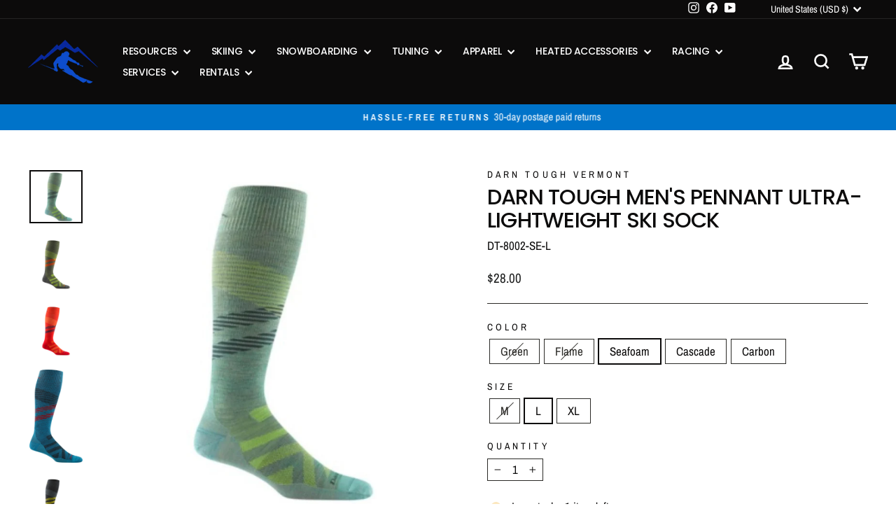

--- FILE ---
content_type: text/html; charset=utf-8
request_url: https://www.utahskigear.com/collections/ski-socks/products/darn-tough-vermont-pennant-mens-rfl-ultra-lightweight-ski-sock-green
body_size: 74041
content:
<html class="no-js" lang="en" dir="ltr">
  <head>
    <meta name="google-site-verification" content="QJeCoJCLPbYK3mccaID0FMGH9M_OcHibYEHuoRZa-4Q" />
    <meta charset="utf-8">
    <meta http-equiv="X-UA-Compatible" content="IE=edge,chrome=1">
    <meta name="viewport" content="width=device-width,initial-scale=1">
    <meta name="theme-color" content="#0165af">

    <link rel="canonical" href="https://www.utahskigear.com/products/darn-tough-vermont-pennant-mens-rfl-ultra-lightweight-ski-sock-green">
    <link rel="preconnect" href="https://cdn.shopify.com" crossorigin>
    <link rel="preconnect" href="https://fonts.shopifycdn.com" crossorigin>
    <link rel="dns-prefetch" href="https://productreviews.shopifycdn.com">
    <link rel="dns-prefetch" href="https://ajax.googleapis.com">
    <link rel="dns-prefetch" href="https://maps.googleapis.com">
    <link rel="dns-prefetch" href="https://maps.gstatic.com"><link rel="shortcut icon" href="//www.utahskigear.com/cdn/shop/files/favicon_2_32x32.png?v=1700610657" type="image/png" /><title>Darn Tough Men&#39;s Pennant Ultra-Lightweight Ski Sock - Thin Performance Ski Socks
&ndash; Utah Ski Gear
</title>
<meta name="description" content="These ultra-lightweight ski socks from Darn Tough Vermont regulate the temperature in your feet so they don&#39;t get too cold or too hot while you&#39;re skiing. Made with Nylon and Merino Wool, these tough socks hold up season after season."><meta property="og:site_name" content="Utah Ski Gear">
  <meta property="og:url" content="https://www.utahskigear.com/products/darn-tough-vermont-pennant-mens-rfl-ultra-lightweight-ski-sock-green">
  <meta property="og:title" content="Darn Tough Men&#39;s Pennant Ultra-Lightweight Ski Sock">
  <meta property="og:type" content="product">
  <meta property="og:description" content="These ultra-lightweight ski socks from Darn Tough Vermont regulate the temperature in your feet so they don&#39;t get too cold or too hot while you&#39;re skiing. Made with Nylon and Merino Wool, these tough socks hold up season after season."><meta property="og:image" content="http://www.utahskigear.com/cdn/shop/files/Pennant-Seafoam.jpg?v=1704556673">
    <meta property="og:image:secure_url" content="https://www.utahskigear.com/cdn/shop/files/Pennant-Seafoam.jpg?v=1704556673">
    <meta property="og:image:width" content="2048">
    <meta property="og:image:height" content="2048"><meta name="twitter:site" content="@">
  <meta name="twitter:card" content="summary_large_image">
  <meta name="twitter:title" content="Darn Tough Men's Pennant Ultra-Lightweight Ski Sock">
  <meta name="twitter:description" content="These ultra-lightweight ski socks from Darn Tough Vermont regulate the temperature in your feet so they don&#39;t get too cold or too hot while you&#39;re skiing. Made with Nylon and Merino Wool, these tough socks hold up season after season.">
<style data-shopify>@font-face {
  font-family: Poppins;
  font-weight: 500;
  font-style: normal;
  font-display: swap;
  src: url("//www.utahskigear.com/cdn/fonts/poppins/poppins_n5.ad5b4b72b59a00358afc706450c864c3c8323842.woff2") format("woff2"),
       url("//www.utahskigear.com/cdn/fonts/poppins/poppins_n5.33757fdf985af2d24b32fcd84c9a09224d4b2c39.woff") format("woff");
}

  @font-face {
  font-family: "Archivo Narrow";
  font-weight: 400;
  font-style: normal;
  font-display: swap;
  src: url("//www.utahskigear.com/cdn/fonts/archivo_narrow/archivonarrow_n4.5c3bab850a22055c235cf940f895d873a8689d70.woff2") format("woff2"),
       url("//www.utahskigear.com/cdn/fonts/archivo_narrow/archivonarrow_n4.ea12dd22d3319d164475c1d047ae8f973041a9ff.woff") format("woff");
}


  @font-face {
  font-family: "Archivo Narrow";
  font-weight: 600;
  font-style: normal;
  font-display: swap;
  src: url("//www.utahskigear.com/cdn/fonts/archivo_narrow/archivonarrow_n6.39db873f9e4e9c8ab7083354b267ce7500b7ee9e.woff2") format("woff2"),
       url("//www.utahskigear.com/cdn/fonts/archivo_narrow/archivonarrow_n6.997d285d710a777a602467368cc2fbd11a20033e.woff") format("woff");
}

  @font-face {
  font-family: "Archivo Narrow";
  font-weight: 400;
  font-style: italic;
  font-display: swap;
  src: url("//www.utahskigear.com/cdn/fonts/archivo_narrow/archivonarrow_i4.59445c13f0e607542640c8a56f31dcd8ed680cfa.woff2") format("woff2"),
       url("//www.utahskigear.com/cdn/fonts/archivo_narrow/archivonarrow_i4.bbf26c99347034f8df1f87b08c4a929cfc5255c8.woff") format("woff");
}

  @font-face {
  font-family: "Archivo Narrow";
  font-weight: 600;
  font-style: italic;
  font-display: swap;
  src: url("//www.utahskigear.com/cdn/fonts/archivo_narrow/archivonarrow_i6.21c69730cb55f9ff454529f520897ee241e78c97.woff2") format("woff2"),
       url("//www.utahskigear.com/cdn/fonts/archivo_narrow/archivonarrow_i6.6c25ccdf80ef4616ffdc61ea3e51d7ed480f0d13.woff") format("woff");
}

</style><link rel="preload"
      href="https://www.utahskigear.com/cdn/fonts/poppins/poppins_n5.ad5b4b72b59a00358afc706450c864c3c8323842.woff2?h1=dXRhaHNraWdlYXIuY29t&h2=dXRhaHNraWdlYXIuYWNjb3VudC5teXNob3BpZnkuY29t&hmac=3cc28395eb2242eed962f0c977ae1c4c2eae3528606049348d206aa555d76885"
      as="font"
      type="font/woff2"
      crossorigin
    >

    <link href="//www.utahskigear.com/cdn/shop/t/34/assets/theme.css?v=128549554269807639001756506463" rel="stylesheet" type="text/css" media="all" />
<style data-shopify>:root {
    --typeHeaderPrimary: Poppins;
    --typeHeaderFallback: sans-serif;
    --typeHeaderSize: 36px;
    --typeHeaderWeight: 500;
    --typeHeaderLineHeight: 1.1;
    --typeHeaderSpacing: -0.025em;

    --typeBasePrimary:"Archivo Narrow";
    --typeBaseFallback:sans-serif;
    --typeBaseSize: 17px;
    --typeBaseWeight: 400;
    --typeBaseSpacing: 0.0em;
    --typeBaseLineHeight: 1.2;
    --typeBaselineHeightMinus01: 1.1;

    --typeCollectionTitle: 20px;

    --iconWeight: 6px;
    --iconLinecaps: miter;

    
        --buttonRadius: 0;
    

    --colorGridOverlayOpacity: 0.0;
    --colorAnnouncement: #0073c9;
    --colorAnnouncementText: #ffffff;

    --colorBody: #ffffff;
    --colorBodyAlpha05: rgba(255, 255, 255, 0.05);
    --colorBodyDim: #f2f2f2;
    --colorBodyLightDim: #fafafa;
    --colorBodyMediumDim: #f5f5f5;


    --colorBorder: #2b2a27;

    --colorBtnPrimary: #0165af;
    --colorBtnPrimaryLight: #0182e2;
    --colorBtnPrimaryDim: #015696;
    --colorBtnPrimaryText: #ffffff;

    --colorCartDot: #2499f0;

    --colorDrawers: #ffffff;
    --colorDrawersDim: #f2f2f2;
    --colorDrawerBorder: #2b2a27;
    --colorDrawerText: #000000;
    --colorDrawerTextDark: #000000;
    --colorDrawerButton: #2499f0;
    --colorDrawerButtonText: #ffffff;

    --colorFooter: #000000;
    --colorFooterText: #ffffff;
    --colorFooterTextAlpha01: #ffffff;

    --colorGridOverlay: #000000;
    --colorGridOverlayOpacity: 0.1;

    --colorHeaderTextAlpha01: rgba(255, 255, 255, 0.1);

    --colorHeroText: #ffffff;

    --colorSmallImageBg: #ffffff;
    --colorLargeImageBg: #ffffff;

    --colorImageOverlay: #3f68b6;
    --colorImageOverlayOpacity: 0.2;
    --colorImageOverlayTextShadow: 0.1;

    --colorLink: #0c0b0b;

    --colorModalBg: rgba(103, 99, 93, 0.6);

    --colorNav: #0c0b0b;
    --colorNavText: #ffffff;

    --colorPrice: #1c1d1d;

    --colorSaleTag: #990000;
    --colorSaleTagText: #ffffff;

    --colorTextBody: #0c0b0b;
    --colorTextBodyAlpha015: rgba(12, 11, 11, 0.15);
    --colorTextBodyAlpha005: rgba(12, 11, 11, 0.05);
    --colorTextBodyAlpha008: rgba(12, 11, 11, 0.08);
    --colorTextSavings: #ff6565;

    --urlIcoSelect: url(//www.utahskigear.com/cdn/shop/t/34/assets/ico-select.svg);
    --urlIcoSelectFooter: url(//www.utahskigear.com/cdn/shop/t/34/assets/ico-select-footer.svg);
    --urlIcoSelectWhite: url(//www.utahskigear.com/cdn/shop/t/34/assets/ico-select-white.svg);

    --grid-gutter: 17px;
    --drawer-gutter: 20px;

    --sizeChartMargin: 25px 0;
    --sizeChartIconMargin: 5px;

    --newsletterReminderPadding: 40px;

    /*Shop Pay Installments*/
    --color-body-text: #0c0b0b;
    --color-body: #ffffff;
    --color-bg: #ffffff;
    }

    .placeholder-content {
    background-image: linear-gradient(100deg, #ffffff 40%, #f7f7f7 63%, #ffffff 79%);
    }</style><script>
      document.documentElement.className = document.documentElement.className.replace('no-js', 'js');

      window.theme = window.theme || {};
      theme.routes = {
        home: "/",
        cart: "/cart.js",
        cartPage: "/cart",
        cartAdd: "/cart/add.js",
        cartChange: "/cart/change.js",
        search: "/search",
        predictiveSearch: "/search/suggest"
      };

      theme.strings = {
        soldOut: "Sold Out",
        unavailable: "Unavailable",
        inStockLabel: "In stock, ready to ship",
        oneStockLabel: "Low stock - [count] item left",
        otherStockLabel: "Low stock - [count] items left",
        willNotShipUntil: "Ready to ship [date]",
        willBeInStockAfter: "Back in stock [date]",
        waitingForStock: "Backordered, shipping soon",
        savePrice: "Save [saved_amount]",
        cartEmpty: "Your cart is currently empty.",
        cartTermsConfirmation: "You must agree with the terms and conditions of sales to check out",
        searchCollections: "Collections",
        searchPages: "Pages",
        searchArticles: "Articles",
        productFrom: "from ",
        maxQuantity: "You can only have [quantity] of [title] in your cart."
      };

      theme.settings = {
        cartType: "page",
        isCustomerTemplate: false,
        moneyFormat: "${{amount}}",
        saveType: "percent",
        productImageSize: "square",
        productImageCover: false,
        predictiveSearch: true,
        predictiveSearchType: null,
        predictiveSearchVendor: true,
        predictiveSearchPrice: false,
        quickView: true,
        themeName: 'Impulse',
        themeVersion: "8.0.0"
      };
    </script>

    <script>
      // Expose the current Shopify template/page type to JS
      window.pageType = "product";
    </script>

    <script>window.performance && window.performance.mark && window.performance.mark('shopify.content_for_header.start');</script><meta name="facebook-domain-verification" content="qjk9g14xv09stxel2z1o1igzpjfvvi">
<meta name="google-site-verification" content="CA4it4l4eWAZdJIg1kx8CA7Ud1ROWFE0l89PB0IVmJ8">
<meta id="shopify-digital-wallet" name="shopify-digital-wallet" content="/36368515210/digital_wallets/dialog">
<meta name="shopify-checkout-api-token" content="fa40d4b91bab152840638ac267547bb8">
<link rel="alternate" type="application/json+oembed" href="https://www.utahskigear.com/products/darn-tough-vermont-pennant-mens-rfl-ultra-lightweight-ski-sock-green.oembed">
<script async="async" src="/checkouts/internal/preloads.js?locale=en-US"></script>
<script id="apple-pay-shop-capabilities" type="application/json">{"shopId":36368515210,"countryCode":"US","currencyCode":"USD","merchantCapabilities":["supports3DS"],"merchantId":"gid:\/\/shopify\/Shop\/36368515210","merchantName":"Utah Ski Gear","requiredBillingContactFields":["postalAddress","email","phone"],"requiredShippingContactFields":["postalAddress","email","phone"],"shippingType":"shipping","supportedNetworks":["visa","masterCard","amex","discover","elo","jcb"],"total":{"type":"pending","label":"Utah Ski Gear","amount":"1.00"},"shopifyPaymentsEnabled":true,"supportsSubscriptions":true}</script>
<script id="shopify-features" type="application/json">{"accessToken":"fa40d4b91bab152840638ac267547bb8","betas":["rich-media-storefront-analytics"],"domain":"www.utahskigear.com","predictiveSearch":true,"shopId":36368515210,"locale":"en"}</script>
<script>var Shopify = Shopify || {};
Shopify.shop = "utahskigear.myshopify.com";
Shopify.locale = "en";
Shopify.currency = {"active":"USD","rate":"1.0"};
Shopify.country = "US";
Shopify.theme = {"name":"usg\/main","id":152420450522,"schema_name":"Impulse","schema_version":"8.0.0","theme_store_id":null,"role":"main"};
Shopify.theme.handle = "null";
Shopify.theme.style = {"id":null,"handle":null};
Shopify.cdnHost = "www.utahskigear.com/cdn";
Shopify.routes = Shopify.routes || {};
Shopify.routes.root = "/";</script>
<script type="module">!function(o){(o.Shopify=o.Shopify||{}).modules=!0}(window);</script>
<script>!function(o){function n(){var o=[];function n(){o.push(Array.prototype.slice.apply(arguments))}return n.q=o,n}var t=o.Shopify=o.Shopify||{};t.loadFeatures=n(),t.autoloadFeatures=n()}(window);</script>
<script id="shop-js-analytics" type="application/json">{"pageType":"product"}</script>
<script defer="defer" async type="module" src="//www.utahskigear.com/cdn/shopifycloud/shop-js/modules/v2/client.init-shop-cart-sync_BT-GjEfc.en.esm.js"></script>
<script defer="defer" async type="module" src="//www.utahskigear.com/cdn/shopifycloud/shop-js/modules/v2/chunk.common_D58fp_Oc.esm.js"></script>
<script defer="defer" async type="module" src="//www.utahskigear.com/cdn/shopifycloud/shop-js/modules/v2/chunk.modal_xMitdFEc.esm.js"></script>
<script type="module">
  await import("//www.utahskigear.com/cdn/shopifycloud/shop-js/modules/v2/client.init-shop-cart-sync_BT-GjEfc.en.esm.js");
await import("//www.utahskigear.com/cdn/shopifycloud/shop-js/modules/v2/chunk.common_D58fp_Oc.esm.js");
await import("//www.utahskigear.com/cdn/shopifycloud/shop-js/modules/v2/chunk.modal_xMitdFEc.esm.js");

  window.Shopify.SignInWithShop?.initShopCartSync?.({"fedCMEnabled":true,"windoidEnabled":true});

</script>
<script>(function() {
  var isLoaded = false;
  function asyncLoad() {
    if (isLoaded) return;
    isLoaded = true;
    var urls = ["https:\/\/formbuilder.hulkapps.com\/skeletopapp.js?shop=utahskigear.myshopify.com","https:\/\/cookiebar.hulkapps.com\/hulk_cookie_bar.js?shop=utahskigear.myshopify.com","https:\/\/d23dclunsivw3h.cloudfront.net\/redirect-app.js?shop=utahskigear.myshopify.com","\/\/cdn.shopify.com\/s\/files\/1\/0257\/0108\/9360\/t\/85\/assets\/usf-license.js?shop=utahskigear.myshopify.com","https:\/\/storage.googleapis.com\/timesact-resources\/scripts\/timesact.js?shop=utahskigear.myshopify.com","\/\/cdn.shopify.com\/s\/files\/1\/0875\/2064\/files\/easysale-countdown-timer-1.0.0.min.js?shop=utahskigear.myshopify.com","https:\/\/d33a6lvgbd0fej.cloudfront.net\/script_tag\/secomapp.scripttag.js?shop=utahskigear.myshopify.com","https:\/\/d33a6lvgbd0fej.cloudfront.net\/script_tag\/secomapp.scripttag.js?shop=utahskigear.myshopify.com","https:\/\/chat-widget.getredo.com\/widget.js?widgetId=rcu7h48gfn0hdqp\u0026shop=utahskigear.myshopify.com"];
    for (var i = 0; i < urls.length; i++) {
      var s = document.createElement('script');
      s.type = 'text/javascript';
      s.async = true;
      s.src = urls[i];
      var x = document.getElementsByTagName('script')[0];
      x.parentNode.insertBefore(s, x);
    }
  };
  if(window.attachEvent) {
    window.attachEvent('onload', asyncLoad);
  } else {
    window.addEventListener('load', asyncLoad, false);
  }
})();</script>
<script id="__st">var __st={"a":36368515210,"offset":-25200,"reqid":"ac96d1a9-ec6c-4fd3-b5bf-1e71939da726-1769103719","pageurl":"www.utahskigear.com\/collections\/ski-socks\/products\/darn-tough-vermont-pennant-mens-rfl-ultra-lightweight-ski-sock-green","u":"67811a26d2a2","p":"product","rtyp":"product","rid":6797566541982};</script>
<script>window.ShopifyPaypalV4VisibilityTracking = true;</script>
<script id="captcha-bootstrap">!function(){'use strict';const t='contact',e='account',n='new_comment',o=[[t,t],['blogs',n],['comments',n],[t,'customer']],c=[[e,'customer_login'],[e,'guest_login'],[e,'recover_customer_password'],[e,'create_customer']],r=t=>t.map((([t,e])=>`form[action*='/${t}']:not([data-nocaptcha='true']) input[name='form_type'][value='${e}']`)).join(','),a=t=>()=>t?[...document.querySelectorAll(t)].map((t=>t.form)):[];function s(){const t=[...o],e=r(t);return a(e)}const i='password',u='form_key',d=['recaptcha-v3-token','g-recaptcha-response','h-captcha-response',i],f=()=>{try{return window.sessionStorage}catch{return}},m='__shopify_v',_=t=>t.elements[u];function p(t,e,n=!1){try{const o=window.sessionStorage,c=JSON.parse(o.getItem(e)),{data:r}=function(t){const{data:e,action:n}=t;return t[m]||n?{data:e,action:n}:{data:t,action:n}}(c);for(const[e,n]of Object.entries(r))t.elements[e]&&(t.elements[e].value=n);n&&o.removeItem(e)}catch(o){console.error('form repopulation failed',{error:o})}}const l='form_type',E='cptcha';function T(t){t.dataset[E]=!0}const w=window,h=w.document,L='Shopify',v='ce_forms',y='captcha';let A=!1;((t,e)=>{const n=(g='f06e6c50-85a8-45c8-87d0-21a2b65856fe',I='https://cdn.shopify.com/shopifycloud/storefront-forms-hcaptcha/ce_storefront_forms_captcha_hcaptcha.v1.5.2.iife.js',D={infoText:'Protected by hCaptcha',privacyText:'Privacy',termsText:'Terms'},(t,e,n)=>{const o=w[L][v],c=o.bindForm;if(c)return c(t,g,e,D).then(n);var r;o.q.push([[t,g,e,D],n]),r=I,A||(h.body.append(Object.assign(h.createElement('script'),{id:'captcha-provider',async:!0,src:r})),A=!0)});var g,I,D;w[L]=w[L]||{},w[L][v]=w[L][v]||{},w[L][v].q=[],w[L][y]=w[L][y]||{},w[L][y].protect=function(t,e){n(t,void 0,e),T(t)},Object.freeze(w[L][y]),function(t,e,n,w,h,L){const[v,y,A,g]=function(t,e,n){const i=e?o:[],u=t?c:[],d=[...i,...u],f=r(d),m=r(i),_=r(d.filter((([t,e])=>n.includes(e))));return[a(f),a(m),a(_),s()]}(w,h,L),I=t=>{const e=t.target;return e instanceof HTMLFormElement?e:e&&e.form},D=t=>v().includes(t);t.addEventListener('submit',(t=>{const e=I(t);if(!e)return;const n=D(e)&&!e.dataset.hcaptchaBound&&!e.dataset.recaptchaBound,o=_(e),c=g().includes(e)&&(!o||!o.value);(n||c)&&t.preventDefault(),c&&!n&&(function(t){try{if(!f())return;!function(t){const e=f();if(!e)return;const n=_(t);if(!n)return;const o=n.value;o&&e.removeItem(o)}(t);const e=Array.from(Array(32),(()=>Math.random().toString(36)[2])).join('');!function(t,e){_(t)||t.append(Object.assign(document.createElement('input'),{type:'hidden',name:u})),t.elements[u].value=e}(t,e),function(t,e){const n=f();if(!n)return;const o=[...t.querySelectorAll(`input[type='${i}']`)].map((({name:t})=>t)),c=[...d,...o],r={};for(const[a,s]of new FormData(t).entries())c.includes(a)||(r[a]=s);n.setItem(e,JSON.stringify({[m]:1,action:t.action,data:r}))}(t,e)}catch(e){console.error('failed to persist form',e)}}(e),e.submit())}));const S=(t,e)=>{t&&!t.dataset[E]&&(n(t,e.some((e=>e===t))),T(t))};for(const o of['focusin','change'])t.addEventListener(o,(t=>{const e=I(t);D(e)&&S(e,y())}));const B=e.get('form_key'),M=e.get(l),P=B&&M;t.addEventListener('DOMContentLoaded',(()=>{const t=y();if(P)for(const e of t)e.elements[l].value===M&&p(e,B);[...new Set([...A(),...v().filter((t=>'true'===t.dataset.shopifyCaptcha))])].forEach((e=>S(e,t)))}))}(h,new URLSearchParams(w.location.search),n,t,e,['guest_login'])})(!0,!0)}();</script>
<script integrity="sha256-4kQ18oKyAcykRKYeNunJcIwy7WH5gtpwJnB7kiuLZ1E=" data-source-attribution="shopify.loadfeatures" defer="defer" src="//www.utahskigear.com/cdn/shopifycloud/storefront/assets/storefront/load_feature-a0a9edcb.js" crossorigin="anonymous"></script>
<script data-source-attribution="shopify.dynamic_checkout.dynamic.init">var Shopify=Shopify||{};Shopify.PaymentButton=Shopify.PaymentButton||{isStorefrontPortableWallets:!0,init:function(){window.Shopify.PaymentButton.init=function(){};var t=document.createElement("script");t.src="https://www.utahskigear.com/cdn/shopifycloud/portable-wallets/latest/portable-wallets.en.js",t.type="module",document.head.appendChild(t)}};
</script>
<script data-source-attribution="shopify.dynamic_checkout.buyer_consent">
  function portableWalletsHideBuyerConsent(e){var t=document.getElementById("shopify-buyer-consent"),n=document.getElementById("shopify-subscription-policy-button");t&&n&&(t.classList.add("hidden"),t.setAttribute("aria-hidden","true"),n.removeEventListener("click",e))}function portableWalletsShowBuyerConsent(e){var t=document.getElementById("shopify-buyer-consent"),n=document.getElementById("shopify-subscription-policy-button");t&&n&&(t.classList.remove("hidden"),t.removeAttribute("aria-hidden"),n.addEventListener("click",e))}window.Shopify?.PaymentButton&&(window.Shopify.PaymentButton.hideBuyerConsent=portableWalletsHideBuyerConsent,window.Shopify.PaymentButton.showBuyerConsent=portableWalletsShowBuyerConsent);
</script>
<script>
  function portableWalletsCleanup(e){e&&e.src&&console.error("Failed to load portable wallets script "+e.src);var t=document.querySelectorAll("shopify-accelerated-checkout .shopify-payment-button__skeleton, shopify-accelerated-checkout-cart .wallet-cart-button__skeleton"),e=document.getElementById("shopify-buyer-consent");for(let e=0;e<t.length;e++)t[e].remove();e&&e.remove()}function portableWalletsNotLoadedAsModule(e){e instanceof ErrorEvent&&"string"==typeof e.message&&e.message.includes("import.meta")&&"string"==typeof e.filename&&e.filename.includes("portable-wallets")&&(window.removeEventListener("error",portableWalletsNotLoadedAsModule),window.Shopify.PaymentButton.failedToLoad=e,"loading"===document.readyState?document.addEventListener("DOMContentLoaded",window.Shopify.PaymentButton.init):window.Shopify.PaymentButton.init())}window.addEventListener("error",portableWalletsNotLoadedAsModule);
</script>

<script type="module" src="https://www.utahskigear.com/cdn/shopifycloud/portable-wallets/latest/portable-wallets.en.js" onError="portableWalletsCleanup(this)" crossorigin="anonymous"></script>
<script nomodule>
  document.addEventListener("DOMContentLoaded", portableWalletsCleanup);
</script>

<link id="shopify-accelerated-checkout-styles" rel="stylesheet" media="screen" href="https://www.utahskigear.com/cdn/shopifycloud/portable-wallets/latest/accelerated-checkout-backwards-compat.css" crossorigin="anonymous">
<style id="shopify-accelerated-checkout-cart">
        #shopify-buyer-consent {
  margin-top: 1em;
  display: inline-block;
  width: 100%;
}

#shopify-buyer-consent.hidden {
  display: none;
}

#shopify-subscription-policy-button {
  background: none;
  border: none;
  padding: 0;
  text-decoration: underline;
  font-size: inherit;
  cursor: pointer;
}

#shopify-subscription-policy-button::before {
  box-shadow: none;
}

      </style>

<script>window.performance && window.performance.mark && window.performance.mark('shopify.content_for_header.end');</script>
    <script>window._usfTheme={
    id:152420450522,
    name:"Impulse",
    version:"8.0.0",
    vendor:"Archetype Themes",
    applied:1,
    assetUrl:"//www.utahskigear.com/cdn/shop/t/34/assets/usf-boot.js?v=127060005807815863681752259185"
};
window._usfCustomerTags = null;
window._usfCollectionId = 205548355742;
window._usfCollectionDefaultSort = "manual";
window._usfLocale = "en";
window._usfRootUrl = "\/";
window.usf = {
  settings: {"online":1,"version":"1.0.2.4112","shop":"utahskigear.myshopify.com","siteId":"f2a72119-824d-4069-b02c-a67b7fa1eb03","resUrl":"//cdn.shopify.com/s/files/1/0257/0108/9360/t/85/assets/","analyticsApiUrl":"https://svc-1-analytics-usf.hotyon.com/set","searchSvcUrl":"https://svc-1-usf.hotyon.com/","enabledPlugins":["collections-sort-orders","swatch-colorsizeswatch","addtocart-usf"],"showGotoTop":1,"mobileBreakpoint":767,"decimals":2,"decimalDisplay":".","thousandSeparator":",","currency":"USD","priceLongFormat":"${0} USD","priceFormat":"${0}","plugins":{"swatch-colorsizeswatch":{"swatchType":"circle","showImage":true,"colorNames":"Color","showSoldOutVariant":false,"hideOptionsUnavailable":true,"showToolTip":true,"tooltipPosition":"top","hideOptions":[]}},"revision":86784829,"filters":{"filtersHorzStyle":"default","filtersHorzPosition":"left","filtersMobileStyle":"default"},"instantSearch":{"online":1,"searchBoxSelector":"input[name=q]","numOfSuggestions":10,"numOfProductMatches":6,"showCollections":1,"numOfCollections":4,"numOfPages":4,"layout":"two-columns","productDisplayType":"list","productColumnPosition":"left","productsPerRow":2,"showManualSuggestion":1,"manualSuggestions":["Skis","Snowboards","Tuning Equipment","Ski & Snowboard Wax","Visit Us","Contact Us","Returns & Warranties","Shipping Policy"],"showPopularProducts":1,"numOfPopularProducts":6,"showRecentSearches":1,"numOfRecentSearches":3},"search":{"online":1,"sortFields":["bestselling","-date","r","title","-title","date","price","-price","percentSale","-percentSale","-discount"],"searchResultsUrl":"/pages/search-results","more":"more","itemsPerPage":28,"imageSizeType":"fixed","imageSize":"600,350","showSearchInputOnSearchPage":1,"showSearchInputOnCollectionPage":1,"showAltImage":1,"showVendor":1,"showSale":1,"showSoldOut":1,"canChangeUrl":1},"collections":{"online":1,"collectionsPageUrl":"/pages/collections"},"filterNavigation":{"showFilterArea":1,"showSingle":1,"showProductCount":1},"translation_en":{"search":"Search","latestSearches":"Latest searches","popularSearches":"Popular searches","viewAllResultsFor":"view all results for <span class=\"usf-highlight\">{0}</span>","viewAllResults":"view all results","noMatchesFoundFor":"No matches found for \"<b>{0}</b>\". Please try again with a different term.","productSearchResultWithTermSummary":"<b>{0}</b> results for '<b>{1}</b>'","productSearchResultSummary":"<b>{0}</b> products","productSearchNoResults":"<h2>No matching for '<b>{0}</b>'.</h2><p>But don't give up - check the filters, spelling or try less specific search terms.</p>","productSearchNoResultsEmptyTerm":"<h2>No results found.</h2><p>But don't give up - check the filters or try less specific terms.</p>","clearAll":"Clear all","clear":"Clear","clearAllFilters":"Clear all filters","clearFiltersBy":"Clear filters by {0}","filterBy":"Filter by {0}","sort":"Sort","sortBy_r":"Relevance","sortBy_title":"Title: A-Z","sortBy_-title":"Title: Z-A","sortBy_date":"Date: Old to New","sortBy_-date":"Date: New to Old","sortBy_price":"Price: Low to High","sortBy_-price":"Price: High to Low","sortBy_percentSale":"Percent sales: Low to High","sortBy_-percentSale":"Percent sales: High to Low","sortBy_-discount":"Discount: High to Low","sortBy_bestselling":"Best selling","sortBy_-available":"Inventory: High to Low","sortBy_producttype":"Product Type: A-Z","sortBy_-producttype":"Product Type: Z-A","sortBy_random":"Random","filters":"Filters","filterOptions":"Filter options","clearFilterOptions":"Clear all filter options","youHaveViewed":"You've viewed {0} of {1} products","loadMore":"Load more","loadPrev":"Load previous","productMatches":"Product matches","trending":"Trending","didYouMean":"Sorry, nothing found for '<b>{0}</b>'.<br>Did you mean '<b>{1}</b>'?","searchSuggestions":"Search suggestions","popularSearch":"Popular search","quantity":"Quantity","selectedVariantNotAvailable":"The selected variant is not available.","addToCart":"Add to cart","seeFullDetails":"See full details","chooseOptions":"Choose options","quickView":"Quick view","sale":"Sale","save":"Save","soldOut":"Sold out","viewItems":"View items","more":"More","all":"All","prevPage":"Previous page","gotoPage":"Go to page {0}","nextPage":"Next page","from":"From","collections":"Collections","pages":"Pages","sortBy_option:Angle":"Angle: A-Z","sortBy_-option:Angle":"Angle: Z-A","sortBy_option:Arch Type":"Arch Type: A-Z","sortBy_-option:Arch Type":"Arch Type: Z-A","sortBy_option:Brake":"Brake: A-Z","sortBy_-option:Brake":"Brake: Z-A","sortBy_option:Brake Size":"Brake Size: A-Z","sortBy_-option:Brake Size":"Brake Size: Z-A","sortBy_option:Brake Size [A]":"Brake Size [A]: A-Z","sortBy_-option:Brake Size [A]":"Brake Size [A]: Z-A","sortBy_option:Brake Size [G]":"Brake Size [G]: A-Z","sortBy_-option:Brake Size [G]":"Brake Size [G]: Z-A","sortBy_option:Brake Width":"Brake Width: A-Z","sortBy_-option:Brake Width":"Brake Width: Z-A","sortBy_option:Color":"Color: A-Z","sortBy_-option:Color":"Color: Z-A","sortBy_option:Degree":"Degree: A-Z","sortBy_-option:Degree":"Degree: Z-A","sortBy_option:Size":"Size: A-Z","sortBy_-option:Size":"Size: Z-A","sortBy_option:Temperature":"Temperature: A-Z","sortBy_-option:Temperature":"Temperature: Z-A","sortBy_option:Title":"Title: A-Z","sortBy_-option:Title":"Title: Z-A","sortBy_option:Type":"Type: A-Z","sortBy_-option:Type":"Type: Z-A","sortBy_metafield:MyNamespace.MyKey1":"MyNamespace.MyKey1: A-Z","sortBy_-metafield:MyNamespace.MyKey1":"MyNamespace.MyKey1: Z-A","sortBy_metafield:ski_pole_material":"ski_pole_material: A-Z","sortBy_-metafield:ski_pole_material":"ski_pole_material: Z-A","sortBy_metafield:custom_fields.ski_pole_material":"custom_fields.ski_pole_material: A-Z","sortBy_-metafield:custom_fields.ski_pole_material":"custom_fields.ski_pole_material: Z-A","sortBy_metafield:mm-google-shopping.color":"mm-google-shopping.color: A-Z","sortBy_-metafield:mm-google-shopping.color":"mm-google-shopping.color: Z-A","sortBy_option:Style":"Style: A-Z","sortBy_-option:Style":"Style: Z-A","sortBy_metafield:custom_fields.wax_temperature":"custom_fields.wax_temperature: A-Z","sortBy_-metafield:custom_fields.wax_temperature":"cusom_fields.wax_temperature: Z-A","sortBy_option:Length":"Length: A-Z","sortBy_-option:Length":"Length: Z-A","sortBy_metafield:custom_fields.wax_type":"custom_fields.wax_type: A-Z","sortBy_-metafield:custom_fields.wax_type":"custom_fields.wax_type: Z-A","sortBy_metafield:custom_fields.wax_fluorocarbons":"custom_fields.wax_fluorocarbons: A-Z","sortBy_-metafield:custom_fields.wax_fluorocarbons":"custom_fields.wax_fluorocarbons: Z-A","sortBy_metafield:custom_fields.apparel_size":"custom_fields.apparel_size: A-Z","sortBy_-metafield:custom_fields.apparel_size":"custom_fields.apparel_size: Z-A","sortBy_metafield:custom_fields.general_gender":"custom_fields.general_gender: A-Z","sortBy_-metafield:custom_fields.general_gender":"custom_fields.general_gender: Z-A","sortBy_metafield:custom_fields.ski_length":"custom_fields.ski_length: A-Z","sortBy_-metafield:custom_fields.ski_length":"custom_fields.ski_length: Z-A","sortBy_metafield:custom_fields_ski.width":"custom_fields_ski.width: A-Z","sortBy_-metafield:custom_fields_ski.width":"custom_fields_ski.width: Z-A","sortBy_metafield:custom_fields.ski_type":"custom_fields.ski_type: A-Z","sortBy_-metafield:custom_fields.ski_type":"custom_fields.ski_type: Z-A","sortBy_metafield:custom_fields_ski_tail_shape":"custom_fields_ski_tail_shape: A-Z","sortBy_-metafield:custom_fields_ski_tail_shape":"custom_fields_ski_tail_shape: Z-A","sortBy_metafield:custom_fields.ski_ability_level":"custom_fields.ski_ability_level: A-Z","sortBy_-metafield:custom_fields.ski_ability_level":"custom_fields.ski_ability_level: Z-A","sortBy_metafield:custom_fields.general_condition":"custom_fields.general_condition: A-Z","sortBy_-metafield:custom_fields.general_condition":"custom_fields.general_condition: Z-A","sortBy_metafield:custom_fields.general_includes_bindings":"custom_fields.general_includes_bindings: A-Z","sortBy_-metafield:custom_fields.general_includes_bindings":"custom_fields.general_includes_bindings: Z-A","sortBy_metafield:custom_fields.snowboard_length":"custom_fields.snowboard_length: A-Z","sortBy_-metafield:custom_fields.snowboard_length":"custom_fields.snowboard_length: Z-A","sortBy_metafield:custom_fields.snowboard_width":"custom_fields.snowboard_width: A-Z","sortBy_-metafield:custom_fields.snowboard_width":"custom_fields.snowboard_width: Z-A","sortBy_metafield:custom_fields.snowboard_type":"custom_fields.snowboard_type: A-Z","sortBy_-metafield:custom_fields.snowboard_type":"custom_fields.snowboard_type: Z-A","sortBy_metafield:custom_fields.snowboard_shape":"custom_fields.snowboard_shape: A-Z","sortBy_-metafield:custom_fields.snowboard_shape":"custom_fields.snowboard_shape: Z-A","sortBy_metafield:custom_fields.snowboard_ability_level":"custom_fields.snowboard_ability_level: A-Z","sortBy_-metafield:custom_fields.snowboard_ability_level":"custom_fields.snowboard_ability_level: Z-A","sortBy_metafield:custom_fields.ski_boot_size":"custom_fields.ski_boot_size: A-Z","sortBy_-metafield:custom_fields.ski_boot_size":"custom_fields.ski_boot_size: Z-A","sortBy_metafield:custom_fields.ski_boot_flex":"custom_fields.ski_boot_flex: A-Z","sortBy_-metafield:custom_fields.ski_boot_flex":"custom_fields.ski_boot_flex: Z-A","sortBy_metafield:custom_fields.ski_boot_width":"custom_fields.ski_boot_width: A-Z","sortBy_-metafield:custom_fields.ski_boot_width":"custom_fields.ski_boot_width: Z-A","sortBy_metafield:custom_fields.ski_boot_type":"custom_fields.ski_boot_type: A-Z","sortBy_-metafield:custom_fields.ski_boot_type":"custom_fields.ski_boot_type: Z-A","sortBy_option:Print":"Print: A-Z","sortBy_-option:Print":"Print: Z-A","sortBy_metafield:custom_fields.ski_pole_type":"custom_fields.ski_pole_type: A-Z","sortBy_-metafield:custom_fields.ski_pole_type":"custom_fields.ski_pole_type: Z-A","sortBy_metafield:custom_fields.ski_pole_length":"custom_fields.ski_pole_length: A-Z","sortBy_-metafield:custom_fields.ski_pole_length":"custom_fields.ski_pole_length: Z-A","sortBy_metafield:custom_fields.brake_size":"custom_fields.brake_size: Low to High","sortBy_-meafield:custom_fields.brake_size":"custom_fields.brake_size: High to Low","sortBy_metafield:custom_fields.snowboard_boots_size":"custom_fields.snowboard_boots_size: A-Z","sortBy_-metafield:custom_fields.snowboard_boots_size":"custom_fields.snowboard_boots_size: Z-A","sortBy_metafield:custom_fields.snowboard_boot_flex":"custom_fields.snowboard_boot_flex: A-Z","sortBy_-metafield:custom_fields.snowboard_boot_flex":"custom_fields.snowboard_boot_flex: Z-A","sortBy_metafield:custom_fields.snowboard_boot_lacing_system":"custom_fields.snowboard_boot_lacing_system: A-Z","sortBy_-metafield:custom_fields.snowboard_boot_lacing_system":"custom_fields.snowboard_boot_lacing_system: Z-A","sortBy_option:Flavor":"Flavor: A-Z","sortBy_-option:Flavor":"Flavor: Z-A","sortBy_option:Color/Size":"Color/Size: A-Z","sortBy_-option:Color/Size":"Color/Size: Z-A","sortBy_option:Brake Size [J]":"Brake Size [J]: A-Z","sortBy_-option:Brake Size [J]":"Brake Size [J]: Z-A","sortBy_option:All Temp":"All Temp: A-Z","sortBy_-option:All Temp":"All Temp: Z-A","sortBy_option:Frame & Lens":"Frame & Lens: A-Z","sortBy_-option:Frame & Lens":"Frame & Lens: Z-A","sortBy_option:Grit":"Grit: A-Z","sortBy_-option:Grit":"Grit: Z-A","sortBy_option:Options":"Options: A-Z","sortBy_-option:Options":"Options: Z-A","sortBy_option:size":"size: A-Z","sortBy_-option:size":"size: Z-A","sortBy_option:Size/Color":"Size/Color: A-Z","sortBy_-option:Size/Color":"Size/Color: Z-A","sortBy_option:Temp":"Temp: A-Z","sortBy_-option:Temp":"Temp: Z-A","sortBy_option:Bliz Infinity Ski Helmet — Color":"Bliz Infinity Ski Helmet — Color: A-Z","sortBy_-option:Bliz Infinity Ski Helmet — Color":"Bliz Infinity Ski Helmet — Color: Z-A","sortBy_-metafield:custom_fields.brake_size":"custom_fields.brake_size: High to Low","sortBy_option:Brake Size[J]":"Brake Size[J]: A-Z","sortBy_-option:Brake Size[J]":"Brake Size[J]: Z-A","sortBy_option:Bliz Infinity Ski Helmet — Size":"Bliz Infinity Ski Helmet — Size: A-Z","sortBy_-option:Bliz Infinity Ski Helmet — Size":"Bliz Infinity Ski Helmet — Size: Z-A","sortBy_option:Elan Prodigy LS w/ EL10 GW Shift Bindings — Size":"Elan Prodigy LS w/ EL10 GW Shift Bindings — Size: A-Z","sortBy_-option:Elan Prodigy LS w/ EL10 GW Shift Bindings — Size":"Elan Prodigy LS w/ EL10 GW Shift Bindings — Size: Z-A","sortBy_varMetafield:custom_fields.apparel_size":"custom_fields.apparel_size: A-Z","sortBy_-varMetafield:custom_fields.apparel_size":"custom_fields.apparel_size: Z-A","sortBy_varMetafield:custom_fields.ski_boot_size":"custom_fields.ski_boot_size: Low to High","sortBy_-varMetafield:custom_fields.ski_boot_size":"custom_fields.ski_boot_size: High to Low","sortBy_varMetafield:custom_fields.ski_pole_length":"custom_fields.ski_pole_length: A-Z","sortBy_-varMetafield:custom_fields.ski_pole_length":"custom_fields.ski_pole_length: Z-A","sortBy_metafield:custom_fields.ski_width":"custom_fields.ski_width: Low to High","sortBy_-metafield:custom_fields.ski_width":"custom_fields.ski_width: High to Low","sortBy_option:Model":"Model: A-Z","sortBy_-option:Model":"Model: Z-A","sortBy_option:Blade":"Blade: A-Z","sortBy_-option:Blade":"Blade: Z-A","sortBy_option:Binding Size":"Binding Size: A-Z","sortBy_-option:Binding Size":"Binding Size: Z-A","sortBy_option:Temperature Range":"Temperature Range: A-Z","sortBy_-option:Temperature Range":"Temperature Range: Z-A","sortBy_option:Pack Size":"Pack Size: A-Z","sortBy_-option:Pack Size":"Pack Size: Z-A","sortBy_option:Black":"Black: A-Z","sortBy_-option:Black":"Black: Z-A","sortBy_option:Brake size":"Brake size: A-Z","sortBy_-option:Brake size":"Brake size: Z-A","sortBy_option:Material":"Material: A-Z","sortBy_-option:Material":"Material: Z-A","sortBy_option:color":"color: A-Z","sortBy_-option:color":"color: Z-A"}}
}
window._usfB2BEnabled = null;
window._usfCurrentLocationId = null;
</script>
<script src="//www.utahskigear.com/cdn/shop/t/34/assets/usf-boot.js?v=127060005807815863681752259185" async></script>

    <script src="//www.utahskigear.com/cdn/shop/t/34/assets/vendor-scripts-v11.js" defer="defer"></script><link rel="stylesheet" href="//www.utahskigear.com/cdn/shop/t/34/assets/country-flags.css"><script src="//www.utahskigear.com/cdn/shop/t/34/assets/theme.js?v=55405066970466583521757279037" defer="defer"></script>

    

    



<script src="https://a.klaviyo.com/media/js/onsite/onsite.js"></script>
    <script>
        var klaviyo = klaviyo || [];
        klaviyo.init({
          account: "RTgG5e",
          platform: "shopify"
        });
        klaviyo.enable("backinstock",{ 
        trigger: {
          product_page_text: "Notify Me When Available",
          product_page_class: "btn",
          product_page_text_align: "center",
          product_page_margin: "0px",
          replace_anchor: false
        },
        modal: {
         headline: "{product_name}",
         body_content: "Register to receive a notification when this item comes back in stock.",
         email_field_label: "Email",
         button_label: "Notify me when available",
         subscription_success_label: "You're in! We'll let you know when it's back.",
         footer_content: '',
         additional_styles: "@import url('https://fonts.googleapis.com/css?family=Helvetica+Neue');",
         drop_background_color: "#000",
         background_color: "#fff",
         text_color: "#222",
         button_text_color: "#fff",
         button_background_color: "#439fdb",
         close_button_color: "#ccc",
         error_background_color: "#fcd6d7",
         error_text_color: "#C72E2F",
         success_background_color: "#d3efcd",
         success_text_color: "#1B9500"
        }
      });
    </script>


  <!-- BEGIN app block: shopify://apps/judge-me-reviews/blocks/judgeme_core/61ccd3b1-a9f2-4160-9fe9-4fec8413e5d8 --><!-- Start of Judge.me Core -->






<link rel="dns-prefetch" href="https://cdnwidget.judge.me">
<link rel="dns-prefetch" href="https://cdn.judge.me">
<link rel="dns-prefetch" href="https://cdn1.judge.me">
<link rel="dns-prefetch" href="https://api.judge.me">

<script data-cfasync='false' class='jdgm-settings-script'>window.jdgmSettings={"pagination":5,"disable_web_reviews":false,"badge_no_review_text":"No reviews","badge_n_reviews_text":"{{ n }} review/reviews","hide_badge_preview_if_no_reviews":true,"badge_hide_text":false,"enforce_center_preview_badge":false,"widget_title":"Customer Reviews","widget_open_form_text":"Write a review","widget_close_form_text":"Cancel review","widget_refresh_page_text":"Refresh page","widget_summary_text":"Based on {{ number_of_reviews }} review/reviews","widget_no_review_text":"Be the first to write a review","widget_name_field_text":"Display name","widget_verified_name_field_text":"Verified Name (public)","widget_name_placeholder_text":"Display name","widget_required_field_error_text":"This field is required.","widget_email_field_text":"Email address","widget_verified_email_field_text":"Verified Email (private, can not be edited)","widget_email_placeholder_text":"Your email address","widget_email_field_error_text":"Please enter a valid email address.","widget_rating_field_text":"Rating","widget_review_title_field_text":"Review Title","widget_review_title_placeholder_text":"Give your review a title","widget_review_body_field_text":"Review content","widget_review_body_placeholder_text":"Start writing here...","widget_pictures_field_text":"Picture/Video (optional)","widget_submit_review_text":"Submit Review","widget_submit_verified_review_text":"Submit Verified Review","widget_submit_success_msg_with_auto_publish":"Thank you! Please refresh the page in a few moments to see your review. You can remove or edit your review by logging into \u003ca href='https://judge.me/login' target='_blank' rel='nofollow noopener'\u003eJudge.me\u003c/a\u003e","widget_submit_success_msg_no_auto_publish":"Thank you! Your review will be published as soon as it is approved by the shop admin. You can remove or edit your review by logging into \u003ca href='https://judge.me/login' target='_blank' rel='nofollow noopener'\u003eJudge.me\u003c/a\u003e","widget_show_default_reviews_out_of_total_text":"Showing {{ n_reviews_shown }} out of {{ n_reviews }} reviews.","widget_show_all_link_text":"Show all","widget_show_less_link_text":"Show less","widget_author_said_text":"{{ reviewer_name }} said:","widget_days_text":"{{ n }} days ago","widget_weeks_text":"{{ n }} week/weeks ago","widget_months_text":"{{ n }} month/months ago","widget_years_text":"{{ n }} year/years ago","widget_yesterday_text":"Yesterday","widget_today_text":"Today","widget_replied_text":"\u003e\u003e {{ shop_name }} replied:","widget_read_more_text":"Read more","widget_reviewer_name_as_initial":"","widget_rating_filter_color":"#fbcd0a","widget_rating_filter_see_all_text":"See all reviews","widget_sorting_most_recent_text":"Most Recent","widget_sorting_highest_rating_text":"Highest Rating","widget_sorting_lowest_rating_text":"Lowest Rating","widget_sorting_with_pictures_text":"Only Pictures","widget_sorting_most_helpful_text":"Most Helpful","widget_open_question_form_text":"Ask a question","widget_reviews_subtab_text":"Reviews","widget_questions_subtab_text":"Questions","widget_question_label_text":"Question","widget_answer_label_text":"Answer","widget_question_placeholder_text":"Write your question here","widget_submit_question_text":"Submit Question","widget_question_submit_success_text":"Thank you for your question! We will notify you once it gets answered.","verified_badge_text":"Verified","verified_badge_bg_color":"","verified_badge_text_color":"","verified_badge_placement":"left-of-reviewer-name","widget_review_max_height":"","widget_hide_border":false,"widget_social_share":false,"widget_thumb":false,"widget_review_location_show":false,"widget_location_format":"","all_reviews_include_out_of_store_products":true,"all_reviews_out_of_store_text":"(out of store)","all_reviews_pagination":100,"all_reviews_product_name_prefix_text":"about","enable_review_pictures":true,"enable_question_anwser":false,"widget_theme":"default","review_date_format":"mm/dd/yyyy","default_sort_method":"most-recent","widget_product_reviews_subtab_text":"Product Reviews","widget_shop_reviews_subtab_text":"Shop Reviews","widget_other_products_reviews_text":"Reviews for other products","widget_store_reviews_subtab_text":"Store reviews","widget_no_store_reviews_text":"This store hasn't received any reviews yet","widget_web_restriction_product_reviews_text":"This product hasn't received any reviews yet","widget_no_items_text":"No items found","widget_show_more_text":"Show more","widget_write_a_store_review_text":"Write a Store Review","widget_other_languages_heading":"Reviews in Other Languages","widget_translate_review_text":"Translate review to {{ language }}","widget_translating_review_text":"Translating...","widget_show_original_translation_text":"Show original ({{ language }})","widget_translate_review_failed_text":"Review couldn't be translated.","widget_translate_review_retry_text":"Retry","widget_translate_review_try_again_later_text":"Try again later","show_product_url_for_grouped_product":false,"widget_sorting_pictures_first_text":"Pictures First","show_pictures_on_all_rev_page_mobile":false,"show_pictures_on_all_rev_page_desktop":false,"floating_tab_hide_mobile_install_preference":false,"floating_tab_button_name":"★ Reviews","floating_tab_title":"Let customers speak for us","floating_tab_button_color":"","floating_tab_button_background_color":"","floating_tab_url":"","floating_tab_url_enabled":false,"floating_tab_tab_style":"text","all_reviews_text_badge_text":"Customers rate us {{ shop.metafields.judgeme.all_reviews_rating | round: 1 }}/5 based on {{ shop.metafields.judgeme.all_reviews_count }} reviews.","all_reviews_text_badge_text_branded_style":"{{ shop.metafields.judgeme.all_reviews_rating | round: 1 }} out of 5 stars based on {{ shop.metafields.judgeme.all_reviews_count }} reviews","is_all_reviews_text_badge_a_link":false,"show_stars_for_all_reviews_text_badge":false,"all_reviews_text_badge_url":"","all_reviews_text_style":"branded","all_reviews_text_color_style":"judgeme_brand_color","all_reviews_text_color":"#108474","all_reviews_text_show_jm_brand":true,"featured_carousel_show_header":true,"featured_carousel_title":"Let customers speak for us","testimonials_carousel_title":"Customers are saying","videos_carousel_title":"Real customer stories","cards_carousel_title":"Customers are saying","featured_carousel_count_text":"from {{ n }} reviews","featured_carousel_add_link_to_all_reviews_page":false,"featured_carousel_url":"","featured_carousel_show_images":true,"featured_carousel_autoslide_interval":5,"featured_carousel_arrows_on_the_sides":false,"featured_carousel_height":250,"featured_carousel_width":80,"featured_carousel_image_size":0,"featured_carousel_image_height":250,"featured_carousel_arrow_color":"#eeeeee","verified_count_badge_style":"branded","verified_count_badge_orientation":"horizontal","verified_count_badge_color_style":"judgeme_brand_color","verified_count_badge_color":"#108474","is_verified_count_badge_a_link":false,"verified_count_badge_url":"","verified_count_badge_show_jm_brand":true,"widget_rating_preset_default":5,"widget_first_sub_tab":"product-reviews","widget_show_histogram":true,"widget_histogram_use_custom_color":false,"widget_pagination_use_custom_color":false,"widget_star_use_custom_color":false,"widget_verified_badge_use_custom_color":false,"widget_write_review_use_custom_color":false,"picture_reminder_submit_button":"Upload Pictures","enable_review_videos":false,"mute_video_by_default":false,"widget_sorting_videos_first_text":"Videos First","widget_review_pending_text":"Pending","featured_carousel_items_for_large_screen":3,"social_share_options_order":"Facebook,Twitter","remove_microdata_snippet":true,"disable_json_ld":false,"enable_json_ld_products":false,"preview_badge_show_question_text":false,"preview_badge_no_question_text":"No questions","preview_badge_n_question_text":"{{ number_of_questions }} question/questions","qa_badge_show_icon":false,"qa_badge_position":"same-row","remove_judgeme_branding":false,"widget_add_search_bar":false,"widget_search_bar_placeholder":"Search","widget_sorting_verified_only_text":"Verified only","featured_carousel_theme":"default","featured_carousel_show_rating":true,"featured_carousel_show_title":true,"featured_carousel_show_body":true,"featured_carousel_show_date":false,"featured_carousel_show_reviewer":true,"featured_carousel_show_product":false,"featured_carousel_header_background_color":"#108474","featured_carousel_header_text_color":"#ffffff","featured_carousel_name_product_separator":"reviewed","featured_carousel_full_star_background":"#108474","featured_carousel_empty_star_background":"#dadada","featured_carousel_vertical_theme_background":"#f9fafb","featured_carousel_verified_badge_enable":true,"featured_carousel_verified_badge_color":"#108474","featured_carousel_border_style":"round","featured_carousel_review_line_length_limit":3,"featured_carousel_more_reviews_button_text":"Read more reviews","featured_carousel_view_product_button_text":"View product","all_reviews_page_load_reviews_on":"scroll","all_reviews_page_load_more_text":"Load More Reviews","disable_fb_tab_reviews":false,"enable_ajax_cdn_cache":false,"widget_advanced_speed_features":5,"widget_public_name_text":"displayed publicly like","default_reviewer_name":"John Smith","default_reviewer_name_has_non_latin":true,"widget_reviewer_anonymous":"Anonymous","medals_widget_title":"Judge.me Review Medals","medals_widget_background_color":"#f9fafb","medals_widget_position":"footer_all_pages","medals_widget_border_color":"#f9fafb","medals_widget_verified_text_position":"left","medals_widget_use_monochromatic_version":false,"medals_widget_elements_color":"#108474","show_reviewer_avatar":true,"widget_invalid_yt_video_url_error_text":"Not a YouTube video URL","widget_max_length_field_error_text":"Please enter no more than {0} characters.","widget_show_country_flag":false,"widget_show_collected_via_shop_app":true,"widget_verified_by_shop_badge_style":"light","widget_verified_by_shop_text":"Verified by Shop","widget_show_photo_gallery":true,"widget_load_with_code_splitting":true,"widget_ugc_install_preference":false,"widget_ugc_title":"Made by us, Shared by you","widget_ugc_subtitle":"Tag us to see your picture featured in our page","widget_ugc_arrows_color":"#ffffff","widget_ugc_primary_button_text":"Buy Now","widget_ugc_primary_button_background_color":"#108474","widget_ugc_primary_button_text_color":"#ffffff","widget_ugc_primary_button_border_width":"0","widget_ugc_primary_button_border_style":"none","widget_ugc_primary_button_border_color":"#108474","widget_ugc_primary_button_border_radius":"25","widget_ugc_secondary_button_text":"Load More","widget_ugc_secondary_button_background_color":"#ffffff","widget_ugc_secondary_button_text_color":"#108474","widget_ugc_secondary_button_border_width":"2","widget_ugc_secondary_button_border_style":"solid","widget_ugc_secondary_button_border_color":"#108474","widget_ugc_secondary_button_border_radius":"25","widget_ugc_reviews_button_text":"View Reviews","widget_ugc_reviews_button_background_color":"#ffffff","widget_ugc_reviews_button_text_color":"#108474","widget_ugc_reviews_button_border_width":"2","widget_ugc_reviews_button_border_style":"solid","widget_ugc_reviews_button_border_color":"#108474","widget_ugc_reviews_button_border_radius":"25","widget_ugc_reviews_button_link_to":"judgeme-reviews-page","widget_ugc_show_post_date":true,"widget_ugc_max_width":"800","widget_rating_metafield_value_type":true,"widget_primary_color":"#224499","widget_enable_secondary_color":true,"widget_secondary_color":"#edf5f5","widget_summary_average_rating_text":"{{ average_rating }} out of 5","widget_media_grid_title":"Customer photos \u0026 videos","widget_media_grid_see_more_text":"See more","widget_round_style":false,"widget_show_product_medals":false,"widget_verified_by_judgeme_text":"Verified by Judge.me","widget_show_store_medals":true,"widget_verified_by_judgeme_text_in_store_medals":"Verified by Judge.me","widget_media_field_exceed_quantity_message":"Sorry, we can only accept {{ max_media }} for one review.","widget_media_field_exceed_limit_message":"{{ file_name }} is too large, please select a {{ media_type }} less than {{ size_limit }}MB.","widget_review_submitted_text":"Review Submitted!","widget_question_submitted_text":"Question Submitted!","widget_close_form_text_question":"Cancel","widget_write_your_answer_here_text":"Write your answer here","widget_enabled_branded_link":true,"widget_show_collected_by_judgeme":true,"widget_reviewer_name_color":"","widget_write_review_text_color":"","widget_write_review_bg_color":"","widget_collected_by_judgeme_text":"collected by Judge.me","widget_pagination_type":"standard","widget_load_more_text":"Load More","widget_load_more_color":"#108474","widget_full_review_text":"Full Review","widget_read_more_reviews_text":"Read More Reviews","widget_read_questions_text":"Read Questions","widget_questions_and_answers_text":"Questions \u0026 Answers","widget_verified_by_text":"Verified by","widget_verified_text":"Verified","widget_number_of_reviews_text":"{{ number_of_reviews }} reviews","widget_back_button_text":"Back","widget_next_button_text":"Next","widget_custom_forms_filter_button":"Filters","custom_forms_style":"horizontal","widget_show_review_information":false,"how_reviews_are_collected":"How reviews are collected?","widget_show_review_keywords":false,"widget_gdpr_statement":"How we use your data: We'll only contact you about the review you left, and only if necessary. By submitting your review, you agree to Judge.me's \u003ca href='https://judge.me/terms' target='_blank' rel='nofollow noopener'\u003eterms\u003c/a\u003e, \u003ca href='https://judge.me/privacy' target='_blank' rel='nofollow noopener'\u003eprivacy\u003c/a\u003e and \u003ca href='https://judge.me/content-policy' target='_blank' rel='nofollow noopener'\u003econtent\u003c/a\u003e policies.","widget_multilingual_sorting_enabled":false,"widget_translate_review_content_enabled":false,"widget_translate_review_content_method":"manual","popup_widget_review_selection":"automatically_with_pictures","popup_widget_round_border_style":true,"popup_widget_show_title":true,"popup_widget_show_body":true,"popup_widget_show_reviewer":false,"popup_widget_show_product":true,"popup_widget_show_pictures":true,"popup_widget_use_review_picture":true,"popup_widget_show_on_home_page":true,"popup_widget_show_on_product_page":true,"popup_widget_show_on_collection_page":true,"popup_widget_show_on_cart_page":true,"popup_widget_position":"bottom_left","popup_widget_first_review_delay":5,"popup_widget_duration":5,"popup_widget_interval":5,"popup_widget_review_count":5,"popup_widget_hide_on_mobile":true,"review_snippet_widget_round_border_style":true,"review_snippet_widget_card_color":"#FFFFFF","review_snippet_widget_slider_arrows_background_color":"#FFFFFF","review_snippet_widget_slider_arrows_color":"#000000","review_snippet_widget_star_color":"#108474","show_product_variant":false,"all_reviews_product_variant_label_text":"Variant: ","widget_show_verified_branding":true,"widget_ai_summary_title":"Customers say","widget_ai_summary_disclaimer":"AI-powered review summary based on recent customer reviews","widget_show_ai_summary":false,"widget_show_ai_summary_bg":false,"widget_show_review_title_input":true,"redirect_reviewers_invited_via_email":"review_widget","request_store_review_after_product_review":false,"request_review_other_products_in_order":false,"review_form_color_scheme":"default","review_form_corner_style":"square","review_form_star_color":{},"review_form_text_color":"#333333","review_form_background_color":"#ffffff","review_form_field_background_color":"#fafafa","review_form_button_color":{},"review_form_button_text_color":"#ffffff","review_form_modal_overlay_color":"#000000","review_content_screen_title_text":"How would you rate this product?","review_content_introduction_text":"We would love it if you would share a bit about your experience.","store_review_form_title_text":"How would you rate this store?","store_review_form_introduction_text":"We would love it if you would share a bit about your experience.","show_review_guidance_text":true,"one_star_review_guidance_text":"Poor","five_star_review_guidance_text":"Great","customer_information_screen_title_text":"About you","customer_information_introduction_text":"Please tell us more about you.","custom_questions_screen_title_text":"Your experience in more detail","custom_questions_introduction_text":"Here are a few questions to help us understand more about your experience.","review_submitted_screen_title_text":"Thanks for your review!","review_submitted_screen_thank_you_text":"We are processing it and it will appear on the store soon.","review_submitted_screen_email_verification_text":"Please confirm your email by clicking the link we just sent you. This helps us keep reviews authentic.","review_submitted_request_store_review_text":"Would you like to share your experience of shopping with us?","review_submitted_review_other_products_text":"Would you like to review these products?","store_review_screen_title_text":"Would you like to share your experience of shopping with us?","store_review_introduction_text":"We value your feedback and use it to improve. Please share any thoughts or suggestions you have.","reviewer_media_screen_title_picture_text":"Share a picture","reviewer_media_introduction_picture_text":"Upload a photo to support your review.","reviewer_media_screen_title_video_text":"Share a video","reviewer_media_introduction_video_text":"Upload a video to support your review.","reviewer_media_screen_title_picture_or_video_text":"Share a picture or video","reviewer_media_introduction_picture_or_video_text":"Upload a photo or video to support your review.","reviewer_media_youtube_url_text":"Paste your Youtube URL here","advanced_settings_next_step_button_text":"Next","advanced_settings_close_review_button_text":"Close","modal_write_review_flow":false,"write_review_flow_required_text":"Required","write_review_flow_privacy_message_text":"We respect your privacy.","write_review_flow_anonymous_text":"Post review as anonymous","write_review_flow_visibility_text":"This won't be visible to other customers.","write_review_flow_multiple_selection_help_text":"Select as many as you like","write_review_flow_single_selection_help_text":"Select one option","write_review_flow_required_field_error_text":"This field is required","write_review_flow_invalid_email_error_text":"Please enter a valid email address","write_review_flow_max_length_error_text":"Max. {{ max_length }} characters.","write_review_flow_media_upload_text":"\u003cb\u003eClick to upload\u003c/b\u003e or drag and drop","write_review_flow_gdpr_statement":"We'll only contact you about your review if necessary. By submitting your review, you agree to our \u003ca href='https://judge.me/terms' target='_blank' rel='nofollow noopener'\u003eterms and conditions\u003c/a\u003e and \u003ca href='https://judge.me/privacy' target='_blank' rel='nofollow noopener'\u003eprivacy policy\u003c/a\u003e.","rating_only_reviews_enabled":false,"show_negative_reviews_help_screen":false,"new_review_flow_help_screen_rating_threshold":3,"negative_review_resolution_screen_title_text":"Tell us more","negative_review_resolution_text":"Your experience matters to us. If there were issues with your purchase, we're here to help. Feel free to reach out to us, we'd love the opportunity to make things right.","negative_review_resolution_button_text":"Contact us","negative_review_resolution_proceed_with_review_text":"Leave a review","negative_review_resolution_subject":"Issue with purchase from {{ shop_name }}.{{ order_name }}","preview_badge_collection_page_install_status":false,"widget_review_custom_css":"","preview_badge_custom_css":"","preview_badge_stars_count":"5-stars","featured_carousel_custom_css":"","floating_tab_custom_css":"","all_reviews_widget_custom_css":"","medals_widget_custom_css":"","verified_badge_custom_css":"","all_reviews_text_custom_css":"","transparency_badges_collected_via_store_invite":false,"transparency_badges_from_another_provider":false,"transparency_badges_collected_from_store_visitor":false,"transparency_badges_collected_by_verified_review_provider":false,"transparency_badges_earned_reward":false,"transparency_badges_collected_via_store_invite_text":"Review collected via store invitation","transparency_badges_from_another_provider_text":"Review collected from another provider","transparency_badges_collected_from_store_visitor_text":"Review collected from a store visitor","transparency_badges_written_in_google_text":"Review written in Google","transparency_badges_written_in_etsy_text":"Review written in Etsy","transparency_badges_written_in_shop_app_text":"Review written in Shop App","transparency_badges_earned_reward_text":"Review earned a reward for future purchase","product_review_widget_per_page":10,"widget_store_review_label_text":"Review about the store","checkout_comment_extension_title_on_product_page":"Customer Comments","checkout_comment_extension_num_latest_comment_show":5,"checkout_comment_extension_format":"name_and_timestamp","checkout_comment_customer_name":"last_initial","checkout_comment_comment_notification":true,"preview_badge_collection_page_install_preference":false,"preview_badge_home_page_install_preference":false,"preview_badge_product_page_install_preference":false,"review_widget_install_preference":"","review_carousel_install_preference":false,"floating_reviews_tab_install_preference":"none","verified_reviews_count_badge_install_preference":false,"all_reviews_text_install_preference":false,"review_widget_best_location":false,"judgeme_medals_install_preference":false,"review_widget_revamp_enabled":false,"review_widget_qna_enabled":false,"review_widget_header_theme":"minimal","review_widget_widget_title_enabled":true,"review_widget_header_text_size":"medium","review_widget_header_text_weight":"regular","review_widget_average_rating_style":"compact","review_widget_bar_chart_enabled":true,"review_widget_bar_chart_type":"numbers","review_widget_bar_chart_style":"standard","review_widget_expanded_media_gallery_enabled":false,"review_widget_reviews_section_theme":"standard","review_widget_image_style":"thumbnails","review_widget_review_image_ratio":"square","review_widget_stars_size":"medium","review_widget_verified_badge":"standard_text","review_widget_review_title_text_size":"medium","review_widget_review_text_size":"medium","review_widget_review_text_length":"medium","review_widget_number_of_columns_desktop":3,"review_widget_carousel_transition_speed":5,"review_widget_custom_questions_answers_display":"always","review_widget_button_text_color":"#FFFFFF","review_widget_text_color":"#000000","review_widget_lighter_text_color":"#7B7B7B","review_widget_corner_styling":"soft","review_widget_review_word_singular":"review","review_widget_review_word_plural":"reviews","review_widget_voting_label":"Helpful?","review_widget_shop_reply_label":"Reply from {{ shop_name }}:","review_widget_filters_title":"Filters","qna_widget_question_word_singular":"Question","qna_widget_question_word_plural":"Questions","qna_widget_answer_reply_label":"Answer from {{ answerer_name }}:","qna_content_screen_title_text":"Ask a question about this product","qna_widget_question_required_field_error_text":"Please enter your question.","qna_widget_flow_gdpr_statement":"We'll only contact you about your question if necessary. By submitting your question, you agree to our \u003ca href='https://judge.me/terms' target='_blank' rel='nofollow noopener'\u003eterms and conditions\u003c/a\u003e and \u003ca href='https://judge.me/privacy' target='_blank' rel='nofollow noopener'\u003eprivacy policy\u003c/a\u003e.","qna_widget_question_submitted_text":"Thanks for your question!","qna_widget_close_form_text_question":"Close","qna_widget_question_submit_success_text":"We’ll notify you by email when your question is answered.","all_reviews_widget_v2025_enabled":false,"all_reviews_widget_v2025_header_theme":"default","all_reviews_widget_v2025_widget_title_enabled":true,"all_reviews_widget_v2025_header_text_size":"medium","all_reviews_widget_v2025_header_text_weight":"regular","all_reviews_widget_v2025_average_rating_style":"compact","all_reviews_widget_v2025_bar_chart_enabled":true,"all_reviews_widget_v2025_bar_chart_type":"numbers","all_reviews_widget_v2025_bar_chart_style":"standard","all_reviews_widget_v2025_expanded_media_gallery_enabled":false,"all_reviews_widget_v2025_show_store_medals":true,"all_reviews_widget_v2025_show_photo_gallery":true,"all_reviews_widget_v2025_show_review_keywords":false,"all_reviews_widget_v2025_show_ai_summary":false,"all_reviews_widget_v2025_show_ai_summary_bg":false,"all_reviews_widget_v2025_add_search_bar":false,"all_reviews_widget_v2025_default_sort_method":"most-recent","all_reviews_widget_v2025_reviews_per_page":10,"all_reviews_widget_v2025_reviews_section_theme":"default","all_reviews_widget_v2025_image_style":"thumbnails","all_reviews_widget_v2025_review_image_ratio":"square","all_reviews_widget_v2025_stars_size":"medium","all_reviews_widget_v2025_verified_badge":"bold_badge","all_reviews_widget_v2025_review_title_text_size":"medium","all_reviews_widget_v2025_review_text_size":"medium","all_reviews_widget_v2025_review_text_length":"medium","all_reviews_widget_v2025_number_of_columns_desktop":3,"all_reviews_widget_v2025_carousel_transition_speed":5,"all_reviews_widget_v2025_custom_questions_answers_display":"always","all_reviews_widget_v2025_show_product_variant":false,"all_reviews_widget_v2025_show_reviewer_avatar":true,"all_reviews_widget_v2025_reviewer_name_as_initial":"","all_reviews_widget_v2025_review_location_show":false,"all_reviews_widget_v2025_location_format":"","all_reviews_widget_v2025_show_country_flag":false,"all_reviews_widget_v2025_verified_by_shop_badge_style":"light","all_reviews_widget_v2025_social_share":false,"all_reviews_widget_v2025_social_share_options_order":"Facebook,Twitter,LinkedIn,Pinterest","all_reviews_widget_v2025_pagination_type":"standard","all_reviews_widget_v2025_button_text_color":"#FFFFFF","all_reviews_widget_v2025_text_color":"#000000","all_reviews_widget_v2025_lighter_text_color":"#7B7B7B","all_reviews_widget_v2025_corner_styling":"soft","all_reviews_widget_v2025_title":"Customer reviews","all_reviews_widget_v2025_ai_summary_title":"Customers say about this store","all_reviews_widget_v2025_no_review_text":"Be the first to write a review","platform":"shopify","branding_url":"https://app.judge.me/reviews/stores/www.utahskigear.com","branding_text":"Powered by Judge.me","locale":"en","reply_name":"Utah Ski Gear","widget_version":"3.0","footer":true,"autopublish":true,"review_dates":true,"enable_custom_form":false,"shop_use_review_site":true,"shop_locale":"en","enable_multi_locales_translations":false,"show_review_title_input":true,"review_verification_email_status":"always","can_be_branded":true,"reply_name_text":"Utah Ski Gear"};</script> <style class='jdgm-settings-style'>.jdgm-xx{left:0}:root{--jdgm-primary-color: #249;--jdgm-secondary-color: #edf5f5;--jdgm-star-color: #249;--jdgm-write-review-text-color: white;--jdgm-write-review-bg-color: #224499;--jdgm-paginate-color: #249;--jdgm-border-radius: 0;--jdgm-reviewer-name-color: #224499}.jdgm-histogram__bar-content{background-color:#249}.jdgm-rev[data-verified-buyer=true] .jdgm-rev__icon.jdgm-rev__icon:after,.jdgm-rev__buyer-badge.jdgm-rev__buyer-badge{color:white;background-color:#249}.jdgm-review-widget--small .jdgm-gallery.jdgm-gallery .jdgm-gallery__thumbnail-link:nth-child(8) .jdgm-gallery__thumbnail-wrapper.jdgm-gallery__thumbnail-wrapper:before{content:"See more"}@media only screen and (min-width: 768px){.jdgm-gallery.jdgm-gallery .jdgm-gallery__thumbnail-link:nth-child(8) .jdgm-gallery__thumbnail-wrapper.jdgm-gallery__thumbnail-wrapper:before{content:"See more"}}.jdgm-prev-badge[data-average-rating='0.00']{display:none !important}.jdgm-author-all-initials{display:none !important}.jdgm-author-last-initial{display:none !important}.jdgm-rev-widg__title{visibility:hidden}.jdgm-rev-widg__summary-text{visibility:hidden}.jdgm-prev-badge__text{visibility:hidden}.jdgm-rev__prod-link-prefix:before{content:'about'}.jdgm-rev__variant-label:before{content:'Variant: '}.jdgm-rev__out-of-store-text:before{content:'(out of store)'}@media only screen and (min-width: 768px){.jdgm-rev__pics .jdgm-rev_all-rev-page-picture-separator,.jdgm-rev__pics .jdgm-rev__product-picture{display:none}}@media only screen and (max-width: 768px){.jdgm-rev__pics .jdgm-rev_all-rev-page-picture-separator,.jdgm-rev__pics .jdgm-rev__product-picture{display:none}}.jdgm-preview-badge[data-template="product"]{display:none !important}.jdgm-preview-badge[data-template="collection"]{display:none !important}.jdgm-preview-badge[data-template="index"]{display:none !important}.jdgm-review-widget[data-from-snippet="true"]{display:none !important}.jdgm-verified-count-badget[data-from-snippet="true"]{display:none !important}.jdgm-carousel-wrapper[data-from-snippet="true"]{display:none !important}.jdgm-all-reviews-text[data-from-snippet="true"]{display:none !important}.jdgm-medals-section[data-from-snippet="true"]{display:none !important}.jdgm-ugc-media-wrapper[data-from-snippet="true"]{display:none !important}.jdgm-rev__transparency-badge[data-badge-type="review_collected_via_store_invitation"]{display:none !important}.jdgm-rev__transparency-badge[data-badge-type="review_collected_from_another_provider"]{display:none !important}.jdgm-rev__transparency-badge[data-badge-type="review_collected_from_store_visitor"]{display:none !important}.jdgm-rev__transparency-badge[data-badge-type="review_written_in_etsy"]{display:none !important}.jdgm-rev__transparency-badge[data-badge-type="review_written_in_google_business"]{display:none !important}.jdgm-rev__transparency-badge[data-badge-type="review_written_in_shop_app"]{display:none !important}.jdgm-rev__transparency-badge[data-badge-type="review_earned_for_future_purchase"]{display:none !important}.jdgm-review-snippet-widget .jdgm-rev-snippet-widget__cards-container .jdgm-rev-snippet-card{border-radius:8px;background:#fff}.jdgm-review-snippet-widget .jdgm-rev-snippet-widget__cards-container .jdgm-rev-snippet-card__rev-rating .jdgm-star{color:#108474}.jdgm-review-snippet-widget .jdgm-rev-snippet-widget__prev-btn,.jdgm-review-snippet-widget .jdgm-rev-snippet-widget__next-btn{border-radius:50%;background:#fff}.jdgm-review-snippet-widget .jdgm-rev-snippet-widget__prev-btn>svg,.jdgm-review-snippet-widget .jdgm-rev-snippet-widget__next-btn>svg{fill:#000}.jdgm-full-rev-modal.rev-snippet-widget .jm-mfp-container .jm-mfp-content,.jdgm-full-rev-modal.rev-snippet-widget .jm-mfp-container .jdgm-full-rev__icon,.jdgm-full-rev-modal.rev-snippet-widget .jm-mfp-container .jdgm-full-rev__pic-img,.jdgm-full-rev-modal.rev-snippet-widget .jm-mfp-container .jdgm-full-rev__reply{border-radius:8px}.jdgm-full-rev-modal.rev-snippet-widget .jm-mfp-container .jdgm-full-rev[data-verified-buyer="true"] .jdgm-full-rev__icon::after{border-radius:8px}.jdgm-full-rev-modal.rev-snippet-widget .jm-mfp-container .jdgm-full-rev .jdgm-rev__buyer-badge{border-radius:calc( 8px / 2 )}.jdgm-full-rev-modal.rev-snippet-widget .jm-mfp-container .jdgm-full-rev .jdgm-full-rev__replier::before{content:'Utah Ski Gear'}.jdgm-full-rev-modal.rev-snippet-widget .jm-mfp-container .jdgm-full-rev .jdgm-full-rev__product-button{border-radius:calc( 8px * 6 )}
</style> <style class='jdgm-settings-style'></style>

  
  
  
  <style class='jdgm-miracle-styles'>
  @-webkit-keyframes jdgm-spin{0%{-webkit-transform:rotate(0deg);-ms-transform:rotate(0deg);transform:rotate(0deg)}100%{-webkit-transform:rotate(359deg);-ms-transform:rotate(359deg);transform:rotate(359deg)}}@keyframes jdgm-spin{0%{-webkit-transform:rotate(0deg);-ms-transform:rotate(0deg);transform:rotate(0deg)}100%{-webkit-transform:rotate(359deg);-ms-transform:rotate(359deg);transform:rotate(359deg)}}@font-face{font-family:'JudgemeStar';src:url("[data-uri]") format("woff");font-weight:normal;font-style:normal}.jdgm-star{font-family:'JudgemeStar';display:inline !important;text-decoration:none !important;padding:0 4px 0 0 !important;margin:0 !important;font-weight:bold;opacity:1;-webkit-font-smoothing:antialiased;-moz-osx-font-smoothing:grayscale}.jdgm-star:hover{opacity:1}.jdgm-star:last-of-type{padding:0 !important}.jdgm-star.jdgm--on:before{content:"\e000"}.jdgm-star.jdgm--off:before{content:"\e001"}.jdgm-star.jdgm--half:before{content:"\e002"}.jdgm-widget *{margin:0;line-height:1.4;-webkit-box-sizing:border-box;-moz-box-sizing:border-box;box-sizing:border-box;-webkit-overflow-scrolling:touch}.jdgm-hidden{display:none !important;visibility:hidden !important}.jdgm-temp-hidden{display:none}.jdgm-spinner{width:40px;height:40px;margin:auto;border-radius:50%;border-top:2px solid #eee;border-right:2px solid #eee;border-bottom:2px solid #eee;border-left:2px solid #ccc;-webkit-animation:jdgm-spin 0.8s infinite linear;animation:jdgm-spin 0.8s infinite linear}.jdgm-spinner:empty{display:block}.jdgm-prev-badge{display:block !important}

</style>


  
  
   


<script data-cfasync='false' class='jdgm-script'>
!function(e){window.jdgm=window.jdgm||{},jdgm.CDN_HOST="https://cdnwidget.judge.me/",jdgm.CDN_HOST_ALT="https://cdn2.judge.me/cdn/widget_frontend/",jdgm.API_HOST="https://api.judge.me/",jdgm.CDN_BASE_URL="https://cdn.shopify.com/extensions/019be6a6-320f-7c73-92c7-4f8bef39e89f/judgeme-extensions-312/assets/",
jdgm.docReady=function(d){(e.attachEvent?"complete"===e.readyState:"loading"!==e.readyState)?
setTimeout(d,0):e.addEventListener("DOMContentLoaded",d)},jdgm.loadCSS=function(d,t,o,a){
!o&&jdgm.loadCSS.requestedUrls.indexOf(d)>=0||(jdgm.loadCSS.requestedUrls.push(d),
(a=e.createElement("link")).rel="stylesheet",a.class="jdgm-stylesheet",a.media="nope!",
a.href=d,a.onload=function(){this.media="all",t&&setTimeout(t)},e.body.appendChild(a))},
jdgm.loadCSS.requestedUrls=[],jdgm.loadJS=function(e,d){var t=new XMLHttpRequest;
t.onreadystatechange=function(){4===t.readyState&&(Function(t.response)(),d&&d(t.response))},
t.open("GET",e),t.onerror=function(){if(e.indexOf(jdgm.CDN_HOST)===0&&jdgm.CDN_HOST_ALT!==jdgm.CDN_HOST){var f=e.replace(jdgm.CDN_HOST,jdgm.CDN_HOST_ALT);jdgm.loadJS(f,d)}},t.send()},jdgm.docReady((function(){(window.jdgmLoadCSS||e.querySelectorAll(
".jdgm-widget, .jdgm-all-reviews-page").length>0)&&(jdgmSettings.widget_load_with_code_splitting?
parseFloat(jdgmSettings.widget_version)>=3?jdgm.loadCSS(jdgm.CDN_HOST+"widget_v3/base.css"):
jdgm.loadCSS(jdgm.CDN_HOST+"widget/base.css"):jdgm.loadCSS(jdgm.CDN_HOST+"shopify_v2.css"),
jdgm.loadJS(jdgm.CDN_HOST+"loa"+"der.js"))}))}(document);
</script>
<noscript><link rel="stylesheet" type="text/css" media="all" href="https://cdnwidget.judge.me/shopify_v2.css"></noscript>

<!-- BEGIN app snippet: theme_fix_tags --><script>
  (function() {
    var jdgmThemeFixes = null;
    if (!jdgmThemeFixes) return;
    var thisThemeFix = jdgmThemeFixes[Shopify.theme.id];
    if (!thisThemeFix) return;

    if (thisThemeFix.html) {
      document.addEventListener("DOMContentLoaded", function() {
        var htmlDiv = document.createElement('div');
        htmlDiv.classList.add('jdgm-theme-fix-html');
        htmlDiv.innerHTML = thisThemeFix.html;
        document.body.append(htmlDiv);
      });
    };

    if (thisThemeFix.css) {
      var styleTag = document.createElement('style');
      styleTag.classList.add('jdgm-theme-fix-style');
      styleTag.innerHTML = thisThemeFix.css;
      document.head.append(styleTag);
    };

    if (thisThemeFix.js) {
      var scriptTag = document.createElement('script');
      scriptTag.classList.add('jdgm-theme-fix-script');
      scriptTag.innerHTML = thisThemeFix.js;
      document.head.append(scriptTag);
    };
  })();
</script>
<!-- END app snippet -->
<!-- End of Judge.me Core -->



<!-- END app block --><!-- BEGIN app block: shopify://apps/hulk-form-builder/blocks/app-embed/b6b8dd14-356b-4725-a4ed-77232212b3c3 --><!-- BEGIN app snippet: hulkapps-formbuilder-theme-ext --><script type="text/javascript">
  
  if (typeof window.formbuilder_customer != "object") {
        window.formbuilder_customer = {}
  }

  window.hulkFormBuilder = {
    form_data: {"form_Tl2jB2L84j7Xx5dth-jxqQ":{"uuid":"Tl2jB2L84j7Xx5dth-jxqQ","form_name":"Racers and SKI Professionals","form_data":{"div_back_gradient_1":"#fff","div_back_gradient_2":"#fff","back_color":"#fff","form_title":"\u003ch3\u003eRacers and Ski Professionals\u003c\/h3\u003e\n","form_submit":"Submit","after_submit":"clearAndAllow","after_submit_msg":"","captcha_enable":"yes","label_style":"blockLabels","input_border_radius":"2","back_type":"transparent","input_back_color":"#fff","input_back_color_hover":"#fff","back_shadow":"none","label_font_clr":"#333333","input_font_clr":"#333333","button_align":"fullBtn","button_clr":"#fff","button_back_clr":"#333333","button_border_radius":"2","form_width":"800px","form_border_size":"2","form_border_clr":"#c7c7c7","form_border_radius":"1","label_font_size":"14","input_font_size":"12","button_font_size":"16","form_padding":"35","input_border_color":"#ccc","input_border_color_hover":"#ccc","btn_border_clr":"#333333","btn_border_size":"1","form_name":"Racers and SKI Professionals","":"katief@utahskigear.com","captcha_align":"center","formElements":[{"type":"text","position":0,"label":"First Name","customClass":"","halfwidth":"yes","Conditions":{},"required":"yes","page_number":1},{"type":"text","position":1,"label":"Last Name","halfwidth":"yes","Conditions":{},"required":"yes","centerfield":"no","page_number":1},{"type":"email","position":2,"label":"Email","required":"yes","email_confirm":"yes","Conditions":{},"page_number":1},{"Conditions":{},"type":"checkbox","position":3,"label":"I agree to receive marketing emails for exclusive sales, events, and information regarding our pro program.","result_in_yes_no":"no","required":"yes","halfwidth":"no","checked":"yes","page_number":1},{"Conditions":{},"type":"text","position":4,"label":"Current PSIAA, USSA, or NSP Card Number","required":"yes","page_number":1},{"Conditions":{},"type":"file","position":5,"label":"*Submit picture of your current season card","required":"no","enable_drag_and_drop":"yes","page_number":1},{"Conditions":{},"type":"select","position":6,"label":"Are you local to Utah? ","required":"yes","values":"Yes\nOther","elementCost":{},"other_value":"yes","other_value_label":"No","page_number":1}]},"is_spam_form":false,"shop_uuid":"mIvx_Og_PVgZ4rNlZSBGcw","shop_timezone":"America\/Denver","shop_id":35600,"shop_is_after_submit_enabled":true,"shop_shopify_plan":"unlimited","shop_shopify_domain":"utahskigear.myshopify.com","shop_remove_watermark":false,"shop_created_at":"2020-06-16T12:32:22.147-05:00"},"form_VUosx6bf3kNqmUXZC7nAZw":{"uuid":"VUosx6bf3kNqmUXZC7nAZw","form_name":"Clinic Coming Soon Sign-Up","form_data":{"div_back_gradient_1":"#d6e2f9","div_back_gradient_2":"#e5e5e5","back_color":"#accaf2","form_title":"\u003ch1 style=\"text-align: center;\"\u003e\u003cstrong\u003eEvent Coming Soon!\u003c\/strong\u003e\u003c\/h1\u003e\n","form_submit":"Sign-Up","after_submit":"hideAndmessage","after_submit_msg":"","captcha_enable":"no","label_style":"blockLabels","input_border_radius":"2","back_type":"color","input_back_color":"#ffffff","input_back_color_hover":"#fff","back_shadow":"none","label_font_clr":"#333333","input_font_clr":"#333333","button_align":"fullBtn","button_clr":"#fff","button_back_clr":"#000266","button_border_radius":"2","form_width":"600px","form_border_size":"2","form_border_clr":"#c7c7c7","form_border_radius":"1","label_font_size":"14","input_font_size":"12","button_font_size":"16","form_padding":"35","input_border_color":"#ccc","input_border_color_hover":"#ccc","btn_border_clr":"#333333","btn_border_size":"1","form_name":"Clinic Coming Soon Sign-Up","":"","form_emails":"","form_access_message":"\u003cp\u003ePlease login to access the form\u003cbr\u003eDo not have an account? Create account\u003c\/p\u003e","notification_email_send":false,"pass_referrer_url_on_email":false,"form_description":"\u003cp style=\"text-align: center;\"\u003e\u003cspan style=\"color:#333333;\"\u003eSign-up today and be the first to know when event purchase\u0026nbsp;is\u0026nbsp;available.\u003c\/span\u003e\u003c\/p\u003e\n","capture_form_submission_counts":"no","custom_count_number":"","formElements":[{"type":"text","position":0,"label":"First Name","customClass":"","halfwidth":"yes","Conditions":{},"required":"yes","page_number":1},{"type":"text","position":1,"label":"Last Name","halfwidth":"yes","Conditions":{},"required":"yes","page_number":1},{"type":"email","position":2,"label":"Email","required":"yes","email_confirm":"yes","Conditions":{},"page_number":1},{"Conditions":{},"type":"phone","position":3,"label":"Phone","phone_validate_field":"no","required":"no","page_number":1},{"Conditions":{},"type":"multipleCheckbox","position":4,"label":"Event Interest","required":"no","halfwidth":"no","align":"horizontal","values":"Waxing Clinics\nEdge Clinics\nYoga for Skiers","elementCost":{},"page_number":1}]},"is_spam_form":false,"shop_uuid":"mIvx_Og_PVgZ4rNlZSBGcw","shop_timezone":"America\/Denver","shop_id":35600,"shop_is_after_submit_enabled":true,"shop_shopify_plan":"unlimited","shop_shopify_domain":"utahskigear.myshopify.com","shop_remove_watermark":false,"shop_created_at":"2020-06-16T12:32:22.147-05:00"},"form_xJdcxEdSD82OVeqlBMVH9A":{"uuid":"xJdcxEdSD82OVeqlBMVH9A","form_name":"Local Utah Race Team Scholarship Application","form_data":{"div_back_gradient_1":"#fff","div_back_gradient_2":"#fff","back_color":"#fff","form_title":"\u003ch3 style=\"text-align: center;\"\u003eRace Scholarship Application\u003c\/h3\u003e\n","form_submit":"Submit","after_submit":"hideAndmessage","after_submit_msg":"","captcha_enable":"no","label_style":"blockLabels","input_border_radius":"2","back_type":"transparent","input_back_color":"#fff","input_back_color_hover":"#fff","back_shadow":"none","label_font_clr":"#333333","input_font_clr":"#333333","button_align":"fullBtn","button_clr":"#fff","button_back_clr":"#333333","button_border_radius":"2","form_width":"600px","form_border_size":"2","form_border_clr":"#c7c7c7","form_border_radius":"1","label_font_size":"14","input_font_size":"12","button_font_size":"16","form_padding":"35","input_border_color":"#ccc","input_border_color_hover":"#ccc","btn_border_clr":"#333333","btn_border_size":"1","form_name":"Local Utah Race Team Scholarship Application","":"katief@utahskigear.com","form_access_message":"\u003cp\u003ePlease login to access the form\u003cbr\u003eDo not have an account? Create account\u003c\/p\u003e","form_description":"\u003cp\u003e\u0026nbsp;\u003c\/p\u003e\n\n\u003cp\u003eAt Utah Ski Gear, we are committed to supporting the growth and development of young ski racers in our community and are excited to announce our Race Scholarships program for the upcoming season!\u003c\/p\u003e\n\n\u003cp\u003eTo be considered for the scholarship, please apply through the application below.\u003c\/p\u003e\n\n\u003cp\u003eApplicants displaying exceptional dedication to the sport\u0026nbsp;and financial need will be selected to receive the scholarship.\u003c\/p\u003e\n\n\u003cp\u003eApply individually, but encourage your teammates to apply, too- you both could win! We will pick one female and one male winner from each program that applies.\u003c\/p\u003e\n\n\u003cp\u003eEach scholarship winner will receive a $250 gift card to Utah Ski Gear, \u003cem\u003eand \u003c\/em\u003ea coach that you nominate will recieve a $100 gift card- this could mean $700 for your team if a female and a male both apply!\u003c\/p\u003e\n\n\u003cp\u003eEvery racer who applies is welcome to come to our Performance Center and recieve a free USG care package.\u003c\/p\u003e\n\n\u003cul\u003e\n\t\u003cli\u003eDeadline to apply is October 31st.\u003c\/li\u003e\n\t\u003cli\u003eApplicants must be local Utah ski racers ages\u0026nbsp;6-18.\u003c\/li\u003e\n\t\u003cli\u003eApplications are accepted exclusively through this application page.\u003c\/li\u003e\n\t\u003cli\u003eOne boy and one girl from each local Utah team can be chosen to receive the scholarship.\u003c\/li\u003e\n\t\u003cli\u003eRecipients of the scholarship will be invited to our Performance Center to recieve the gift card! Photos from this event may be used on social media for marketing purposes.\u003c\/li\u003e\n\u003c\/ul\u003e\n\n\u003cp\u003e\u0026nbsp;\u003c\/p\u003e\n\n\u003cp\u003e\u003cspan style=\"color:#e74c3c;\"\u003e\u003cstrong\u003eAPPLICATIONS FOR WINTER 2025\/26 ARE DUE ON 10\/31\u003c\/strong\u003e\u003c\/span\u003e\u003c\/p\u003e\n","formElements":[{"type":"text","position":0,"label":"First Name","customClass":"","halfwidth":"yes","Conditions":{},"page_number":1,"required":"yes"},{"type":"text","position":1,"label":"Last Name","halfwidth":"yes","Conditions":{},"page_number":1,"required":"yes"},{"type":"email","position":2,"label":"Email","required":"yes","email_confirm":"yes","Conditions":{},"page_number":1},{"Conditions":{},"type":"text","position":3,"label":"What team are you on?","page_number":1,"required":"yes"},{"Conditions":{},"type":"text","position":4,"label":"Who is your coach? (please provide phone number or an email)","required":"yes","page_number":1},{"Conditions":{},"type":"select","position":5,"label":"What age group?","values":"U6\nU8\nU10\nU12\nU14\nU16\nU19","elementCost":{},"page_number":1,"required":"yes"},{"Conditions":{},"type":"multipleCheckbox","position":6,"label":"What disciplines do you compete in? Please select all that apply","values":"Slalom\nGS\nSuper G\nDownhill\nOther","elementCost":{},"other_for_multi_value":"yes","other_multi_checkbox_label":"Other","page_number":1,"required":"yes"},{"Conditions":{},"type":"text","position":7,"label":"If other,  please enter your discipline here:","page_number":1},{"Conditions":{},"type":"select","position":8,"label":"How many years of experience do you have?","values":"0 years, first time on a race team\n1 - 2 years on a race team\n2+ years of experience","elementCost":{},"page_number":1,"required":"yes"},{"Conditions":{},"type":"image","position":9,"label":"Please upload a picture of you enjoying the great sport of Ski Racing.","page_number":1},{"Conditions":{},"type":"textarea","position":10,"label":"In 400 words or more, please tell us about your dedication to alpine ski racing.","limitCharacters":"25000","required":"yes","page_number":1,"inputHeight":"200"},{"type":"textarea","position":11,"label":"In 400 words or more, how would the Utah Ski Gear Race Scholarship impact your race season? ","required":"yes","Conditions":{},"page_number":1,"limitCharacters":"25000","inputHeight":"200"}]},"is_spam_form":false,"shop_uuid":"mIvx_Og_PVgZ4rNlZSBGcw","shop_timezone":"America\/Denver","shop_id":35600,"shop_is_after_submit_enabled":true,"shop_shopify_plan":"unlimited","shop_shopify_domain":"utahskigear.myshopify.com","shop_remove_watermark":false,"shop_created_at":"2020-06-16T12:32:22.147-05:00"},"form_YTy3yRxVM3USkTVmn2SDdw":{"uuid":"YTy3yRxVM3USkTVmn2SDdw","form_name":"Military and Veterans Discount","form_data":{"div_back_gradient_1":"#fff","div_back_gradient_2":"#fff","back_color":"#fff","form_title":"\u003ch3\u003eDeals for Active Military and Veterans\u003c\/h3\u003e\n","form_submit":"Submit","after_submit":"hideAndmessage","after_submit_msg":"\u003cp\u003eThanks for submitting the USG Veteran and active military form. Our team will be reviewing your submission and will get back to you shortly.\u003c\/p\u003e\n\n\u003cp\u003eThanks!\u0026nbsp;\u003c\/p\u003e\n\n\u003cp\u003e-USG Team\u003cbr \/\u003e\n\u0026nbsp;\u0026nbsp;\u003c\/p\u003e\n","captcha_enable":"no","label_style":"blockLabels","input_border_radius":"2","back_type":"transparent","input_back_color":"#fff","input_back_color_hover":"#fff","back_shadow":"none","label_font_clr":"#333333","input_font_clr":"#333333","button_align":"fullBtn","button_clr":"#fff","button_back_clr":"#333333","button_border_radius":"2","form_width":"600px","form_border_size":"2","form_border_clr":"#c7c7c7","form_border_radius":"1","label_font_size":"14","input_font_size":"12","button_font_size":"16","form_padding":"35","input_border_color":"#ccc","input_border_color_hover":"#ccc","btn_border_clr":"#333333","btn_border_size":"1","form_name":"Military and Veterans Discount","":"support@utahskigear.com","form_emails":"support@utahskigear.com","form_access_message":"\u003cp\u003ePlease login to access the form\u003cbr\u003eDo not have an account? Create account\u003c\/p\u003e","notification_email_send":true,"pass_referrer_url_on_email":false,"form_description":"\u003cp\u003eWe are a small team but aim to get back to all requests within 1-2 business days.\u0026nbsp;\u003c\/p\u003e\n","captcha_honeypot":"yes","captcha_version_3_enable":"no","admin_email_subject":"USG Veteran \u0026 Active Military Form Submission","admin_email_date_timezone":"yes","admin_email_message":"\u003cp\u003eNew Submission - USG Veteran \u0026amp; Active Military\u003c\/p\u003e\n","formElements":[{"type":"text","position":0,"label":"First Name","customClass":"","halfwidth":"yes","Conditions":{},"page_number":1},{"type":"text","position":1,"label":"Last Name","halfwidth":"yes","Conditions":{},"page_number":1},{"type":"email","position":2,"label":"Email","required":"yes","email_confirm":"yes","Conditions":{},"page_number":1},{"Conditions":{},"type":"select","position":3,"label":"Active or Vet?","values":"Active \nVet","elementCost":{},"page_number":1},{"Conditions":{},"type":"file","position":4,"label":"Upload Proof of Service ","required":"yes","page_number":1},{"type":"textarea","position":5,"label":"Anything you’d like to add? ","required":"no","Conditions":{},"page_number":1}]},"is_spam_form":false,"shop_uuid":"mIvx_Og_PVgZ4rNlZSBGcw","shop_timezone":"America\/Denver","shop_id":35600,"shop_is_after_submit_enabled":true,"shop_shopify_plan":"unlimited","shop_shopify_domain":"utahskigear.myshopify.com","shop_remove_watermark":false,"shop_created_at":"2020-06-16T12:32:22.147-05:00"}},
    shop_data: {"shop_mIvx_Og_PVgZ4rNlZSBGcw":{"shop_uuid":"mIvx_Og_PVgZ4rNlZSBGcw","shop_timezone":"America\/Denver","shop_id":35600,"shop_is_after_submit_enabled":true,"shop_shopify_plan":"Advanced","shop_shopify_domain":"utahskigear.myshopify.com","shop_created_at":"2020-06-16T12:32:22.147-05:00","is_skip_metafield":false,"shop_deleted":false,"shop_disabled":false}},
    settings_data: {"shop_settings":{"shop_customise_msgs":[],"default_customise_msgs":{"is_required":"is required","thank_you":"Thank you! The form was submitted successfully.","processing":"Processing...","valid_data":"Please provide valid data","valid_email":"Provide valid email format","valid_tags":"HTML Tags are not allowed","valid_phone":"Provide valid phone number","valid_captcha":"Please provide valid captcha response","valid_url":"Provide valid URL","only_number_alloud":"Provide valid number in","number_less":"must be less than","number_more":"must be more than","image_must_less":"Image must be less than 20MB","image_number":"Images allowed","image_extension":"Invalid extension! Please provide image file","error_image_upload":"Error in image upload. Please try again.","error_file_upload":"Error in file upload. Please try again.","your_response":"Your response","error_form_submit":"Error occur.Please try again after sometime.","email_submitted":"Form with this email is already submitted","invalid_email_by_zerobounce":"The email address you entered appears to be invalid. Please check it and try again.","download_file":"Download file","card_details_invalid":"Your card details are invalid","card_details":"Card details","please_enter_card_details":"Please enter card details","card_number":"Card number","exp_mm":"Exp MM","exp_yy":"Exp YY","crd_cvc":"CVV","payment_value":"Payment amount","please_enter_payment_amount":"Please enter payment amount","address1":"Address line 1","address2":"Address line 2","city":"City","province":"Province","zipcode":"Zip code","country":"Country","blocked_domain":"This form does not accept addresses from","file_must_less":"File must be less than 20MB","file_extension":"Invalid extension! Please provide file","only_file_number_alloud":"files allowed","previous":"Previous","next":"Next","must_have_a_input":"Please enter at least one field.","please_enter_required_data":"Please enter required data","atleast_one_special_char":"Include at least one special character","atleast_one_lowercase_char":"Include at least one lowercase character","atleast_one_uppercase_char":"Include at least one uppercase character","atleast_one_number":"Include at least one number","must_have_8_chars":"Must have 8 characters long","be_between_8_and_12_chars":"Be between 8 and 12 characters long","please_select":"Please Select","phone_submitted":"Form with this phone number is already submitted","user_res_parse_error":"Error while submitting the form","valid_same_values":"values must be same","product_choice_clear_selection":"Clear Selection","picture_choice_clear_selection":"Clear Selection","remove_all_for_file_image_upload":"Remove All","invalid_file_type_for_image_upload":"You can't upload files of this type.","invalid_file_type_for_signature_upload":"You can't upload files of this type.","max_files_exceeded_for_file_upload":"You can not upload any more files.","max_files_exceeded_for_image_upload":"You can not upload any more files.","file_already_exist":"File already uploaded","max_limit_exceed":"You have added the maximum number of text fields.","cancel_upload_for_file_upload":"Cancel upload","cancel_upload_for_image_upload":"Cancel upload","cancel_upload_for_signature_upload":"Cancel upload"},"shop_blocked_domains":[]}},
    features_data: {"shop_plan_features":{"shop_plan_features":["unlimited-forms","full-design-customization","export-form-submissions","multiple-recipients-for-form-submissions","multiple-admin-notifications","enable-captcha","unlimited-file-uploads","save-submitted-form-data","set-auto-response-message","conditional-logic","form-banner","save-as-draft-facility","include-user-response-in-admin-email","disable-form-submission","file-upload"]}},
    shop: null,
    shop_id: null,
    plan_features: null,
    validateDoubleQuotes: false,
    assets: {
      extraFunctions: "https://cdn.shopify.com/extensions/019bb5ee-ec40-7527-955d-c1b8751eb060/form-builder-by-hulkapps-50/assets/extra-functions.js",
      extraStyles: "https://cdn.shopify.com/extensions/019bb5ee-ec40-7527-955d-c1b8751eb060/form-builder-by-hulkapps-50/assets/extra-styles.css",
      bootstrapStyles: "https://cdn.shopify.com/extensions/019bb5ee-ec40-7527-955d-c1b8751eb060/form-builder-by-hulkapps-50/assets/theme-app-extension-bootstrap.css"
    },
    translations: {
      htmlTagNotAllowed: "HTML Tags are not allowed",
      sqlQueryNotAllowed: "SQL Queries are not allowed",
      doubleQuoteNotAllowed: "Double quotes are not allowed",
      vorwerkHttpWwwNotAllowed: "The words \u0026#39;http\u0026#39; and \u0026#39;www\u0026#39; are not allowed. Please remove them and try again.",
      maxTextFieldsReached: "You have added the maximum number of text fields.",
      avoidNegativeWords: "Avoid negative words: Don\u0026#39;t use negative words in your contact message.",
      customDesignOnly: "This form is for custom designs requests. For general inquiries please contact our team at info@stagheaddesigns.com",
      zerobounceApiErrorMsg: "We couldn\u0026#39;t verify your email due to a technical issue. Please try again later.",
    }

  }

  

  window.FbThemeAppExtSettingsHash = {}
  
</script><!-- END app snippet --><!-- END app block --><!-- BEGIN app block: shopify://apps/klaviyo-email-marketing-sms/blocks/klaviyo-onsite-embed/2632fe16-c075-4321-a88b-50b567f42507 -->












  <script async src="https://static.klaviyo.com/onsite/js/RTgG5e/klaviyo.js?company_id=RTgG5e"></script>
  <script>!function(){if(!window.klaviyo){window._klOnsite=window._klOnsite||[];try{window.klaviyo=new Proxy({},{get:function(n,i){return"push"===i?function(){var n;(n=window._klOnsite).push.apply(n,arguments)}:function(){for(var n=arguments.length,o=new Array(n),w=0;w<n;w++)o[w]=arguments[w];var t="function"==typeof o[o.length-1]?o.pop():void 0,e=new Promise((function(n){window._klOnsite.push([i].concat(o,[function(i){t&&t(i),n(i)}]))}));return e}}})}catch(n){window.klaviyo=window.klaviyo||[],window.klaviyo.push=function(){var n;(n=window._klOnsite).push.apply(n,arguments)}}}}();</script>

  
    <script id="viewed_product">
      if (item == null) {
        var _learnq = _learnq || [];

        var MetafieldReviews = null
        var MetafieldYotpoRating = null
        var MetafieldYotpoCount = null
        var MetafieldLooxRating = null
        var MetafieldLooxCount = null
        var okendoProduct = null
        var okendoProductReviewCount = null
        var okendoProductReviewAverageValue = null
        try {
          // The following fields are used for Customer Hub recently viewed in order to add reviews.
          // This information is not part of __kla_viewed. Instead, it is part of __kla_viewed_reviewed_items
          MetafieldReviews = {};
          MetafieldYotpoRating = null
          MetafieldYotpoCount = null
          MetafieldLooxRating = null
          MetafieldLooxCount = null

          okendoProduct = null
          // If the okendo metafield is not legacy, it will error, which then requires the new json formatted data
          if (okendoProduct && 'error' in okendoProduct) {
            okendoProduct = null
          }
          okendoProductReviewCount = okendoProduct ? okendoProduct.reviewCount : null
          okendoProductReviewAverageValue = okendoProduct ? okendoProduct.reviewAverageValue : null
        } catch (error) {
          console.error('Error in Klaviyo onsite reviews tracking:', error);
        }

        var item = {
          Name: "Darn Tough Men's Pennant Ultra-Lightweight Ski Sock",
          ProductID: 6797566541982,
          Categories: ["All","Gifts Under $100","Online Inventory","SKI APPAREL","SKI SOCKS","The Father's Day Collection","UTAH SKI GEAR"],
          ImageURL: "https://www.utahskigear.com/cdn/shop/files/Pennant-Seafoam_grande.jpg?v=1704556673",
          URL: "https://www.utahskigear.com/products/darn-tough-vermont-pennant-mens-rfl-ultra-lightweight-ski-sock-green",
          Brand: "DARN TOUGH VERMONT",
          Price: "$28.00",
          Value: "28.00",
          CompareAtPrice: "$0.00"
        };
        _learnq.push(['track', 'Viewed Product', item]);
        _learnq.push(['trackViewedItem', {
          Title: item.Name,
          ItemId: item.ProductID,
          Categories: item.Categories,
          ImageUrl: item.ImageURL,
          Url: item.URL,
          Metadata: {
            Brand: item.Brand,
            Price: item.Price,
            Value: item.Value,
            CompareAtPrice: item.CompareAtPrice
          },
          metafields:{
            reviews: MetafieldReviews,
            yotpo:{
              rating: MetafieldYotpoRating,
              count: MetafieldYotpoCount,
            },
            loox:{
              rating: MetafieldLooxRating,
              count: MetafieldLooxCount,
            },
            okendo: {
              rating: okendoProductReviewAverageValue,
              count: okendoProductReviewCount,
            }
          }
        }]);
      }
    </script>
  




  <script>
    window.klaviyoReviewsProductDesignMode = false
  </script>







<!-- END app block --><!-- BEGIN app block: shopify://apps/redo/blocks/redo_app_embed/c613644b-6df4-4d11-b336-43a5c06745a1 --><!-- BEGIN app snippet: env -->

<script>
  if (typeof process === "undefined") {
    process = {};
  }
  process.env ??= {};
  process.env.AMPLITUDE_API_KEY = "b5eacb35b49c693d959231826b35f7ca";
  process.env.IPIFY_API_KEY = "at_S8q5xe1hwi5jKf6CSb4V661KXTKK2";
  process.env.REDO_API_URL = "https://shopify-cdn.getredo.com";
  process.env.REDO_CHAT_WIDGET_URL = "https://chat-widget.getredo.com";
  process.env.REDO_SHOPIFY_SERVER_URL = "https://shopify-server.getredo.com";

  if (typeof redoStorefront === "undefined") {
    redoStorefront = {};
  }
  redoStorefront.env ??= {};
  redoStorefront.env.AMPLITUDE_API_KEY = "b5eacb35b49c693d959231826b35f7ca";
  redoStorefront.env.IPIFY_API_KEY = "at_S8q5xe1hwi5jKf6CSb4V661KXTKK2";
  redoStorefront.env.REDO_API_URL = "https://shopify-cdn.getredo.com";
  redoStorefront.env.REDO_CHAT_WIDGET_URL = "https://chat-widget.getredo.com";
  redoStorefront.env.REDO_SHOPIFY_SERVER_URL = "https://shopify-server.getredo.com";
</script>
<!-- END app snippet -->
<script>
  const parts = navigator.userAgent.split(" ").map(part => btoa(part)).join("").replace(/=/g, "").toLowerCase();
  if (!parts.includes("2hyb21lluxpz2h0ag91c2") && !parts.includes("w90bwzwcg93zxikdiwmjipk")) {
    const script = document.createElement("script");
    script.async = true;
    script.src = "https://cdn.shopify.com/extensions/019be6ab-e50c-72a9-b6b2-5ec555ad0ec8/redo-v1.139569/assets/main.js";
    document.head.appendChild(script);
  }
</script>

<!-- END app block --><!-- BEGIN app block: shopify://apps/pagefly-page-builder/blocks/app-embed/83e179f7-59a0-4589-8c66-c0dddf959200 -->

<!-- BEGIN app snippet: pagefly-cro-ab-testing-main -->







<script>
  ;(function () {
    const url = new URL(window.location)
    const viewParam = url.searchParams.get('view')
    if (viewParam && viewParam.includes('variant-pf-')) {
      url.searchParams.set('pf_v', viewParam)
      url.searchParams.delete('view')
      window.history.replaceState({}, '', url)
    }
  })()
</script>



<script type='module'>
  
  window.PAGEFLY_CRO = window.PAGEFLY_CRO || {}

  window.PAGEFLY_CRO['data_debug'] = {
    original_template_suffix: "all_products",
    allow_ab_test: false,
    ab_test_start_time: 0,
    ab_test_end_time: 0,
    today_date_time: 1769103720000,
  }
  window.PAGEFLY_CRO['GA4'] = { enabled: false}
</script>

<!-- END app snippet -->








  <script src='https://cdn.shopify.com/extensions/019bb4f9-aed6-78a3-be91-e9d44663e6bf/pagefly-page-builder-215/assets/pagefly-helper.js' defer='defer'></script>

  <script src='https://cdn.shopify.com/extensions/019bb4f9-aed6-78a3-be91-e9d44663e6bf/pagefly-page-builder-215/assets/pagefly-general-helper.js' defer='defer'></script>

  <script src='https://cdn.shopify.com/extensions/019bb4f9-aed6-78a3-be91-e9d44663e6bf/pagefly-page-builder-215/assets/pagefly-snap-slider.js' defer='defer'></script>

  <script src='https://cdn.shopify.com/extensions/019bb4f9-aed6-78a3-be91-e9d44663e6bf/pagefly-page-builder-215/assets/pagefly-slideshow-v3.js' defer='defer'></script>

  <script src='https://cdn.shopify.com/extensions/019bb4f9-aed6-78a3-be91-e9d44663e6bf/pagefly-page-builder-215/assets/pagefly-slideshow-v4.js' defer='defer'></script>

  <script src='https://cdn.shopify.com/extensions/019bb4f9-aed6-78a3-be91-e9d44663e6bf/pagefly-page-builder-215/assets/pagefly-glider.js' defer='defer'></script>

  <script src='https://cdn.shopify.com/extensions/019bb4f9-aed6-78a3-be91-e9d44663e6bf/pagefly-page-builder-215/assets/pagefly-slideshow-v1-v2.js' defer='defer'></script>

  <script src='https://cdn.shopify.com/extensions/019bb4f9-aed6-78a3-be91-e9d44663e6bf/pagefly-page-builder-215/assets/pagefly-product-media.js' defer='defer'></script>

  <script src='https://cdn.shopify.com/extensions/019bb4f9-aed6-78a3-be91-e9d44663e6bf/pagefly-page-builder-215/assets/pagefly-product.js' defer='defer'></script>


<script id='pagefly-helper-data' type='application/json'>
  {
    "page_optimization": {
      "assets_prefetching": false
    },
    "elements_asset_mapper": {
      "Accordion": "https://cdn.shopify.com/extensions/019bb4f9-aed6-78a3-be91-e9d44663e6bf/pagefly-page-builder-215/assets/pagefly-accordion.js",
      "Accordion3": "https://cdn.shopify.com/extensions/019bb4f9-aed6-78a3-be91-e9d44663e6bf/pagefly-page-builder-215/assets/pagefly-accordion3.js",
      "CountDown": "https://cdn.shopify.com/extensions/019bb4f9-aed6-78a3-be91-e9d44663e6bf/pagefly-page-builder-215/assets/pagefly-countdown.js",
      "GMap1": "https://cdn.shopify.com/extensions/019bb4f9-aed6-78a3-be91-e9d44663e6bf/pagefly-page-builder-215/assets/pagefly-gmap.js",
      "GMap2": "https://cdn.shopify.com/extensions/019bb4f9-aed6-78a3-be91-e9d44663e6bf/pagefly-page-builder-215/assets/pagefly-gmap.js",
      "GMapBasicV2": "https://cdn.shopify.com/extensions/019bb4f9-aed6-78a3-be91-e9d44663e6bf/pagefly-page-builder-215/assets/pagefly-gmap.js",
      "GMapAdvancedV2": "https://cdn.shopify.com/extensions/019bb4f9-aed6-78a3-be91-e9d44663e6bf/pagefly-page-builder-215/assets/pagefly-gmap.js",
      "HTML.Video": "https://cdn.shopify.com/extensions/019bb4f9-aed6-78a3-be91-e9d44663e6bf/pagefly-page-builder-215/assets/pagefly-htmlvideo.js",
      "HTML.Video2": "https://cdn.shopify.com/extensions/019bb4f9-aed6-78a3-be91-e9d44663e6bf/pagefly-page-builder-215/assets/pagefly-htmlvideo2.js",
      "HTML.Video3": "https://cdn.shopify.com/extensions/019bb4f9-aed6-78a3-be91-e9d44663e6bf/pagefly-page-builder-215/assets/pagefly-htmlvideo2.js",
      "BackgroundVideo": "https://cdn.shopify.com/extensions/019bb4f9-aed6-78a3-be91-e9d44663e6bf/pagefly-page-builder-215/assets/pagefly-htmlvideo2.js",
      "Instagram": "https://cdn.shopify.com/extensions/019bb4f9-aed6-78a3-be91-e9d44663e6bf/pagefly-page-builder-215/assets/pagefly-instagram.js",
      "Instagram2": "https://cdn.shopify.com/extensions/019bb4f9-aed6-78a3-be91-e9d44663e6bf/pagefly-page-builder-215/assets/pagefly-instagram.js",
      "Insta3": "https://cdn.shopify.com/extensions/019bb4f9-aed6-78a3-be91-e9d44663e6bf/pagefly-page-builder-215/assets/pagefly-instagram3.js",
      "Tabs": "https://cdn.shopify.com/extensions/019bb4f9-aed6-78a3-be91-e9d44663e6bf/pagefly-page-builder-215/assets/pagefly-tab.js",
      "Tabs3": "https://cdn.shopify.com/extensions/019bb4f9-aed6-78a3-be91-e9d44663e6bf/pagefly-page-builder-215/assets/pagefly-tab3.js",
      "ProductBox": "https://cdn.shopify.com/extensions/019bb4f9-aed6-78a3-be91-e9d44663e6bf/pagefly-page-builder-215/assets/pagefly-cart.js",
      "FBPageBox2": "https://cdn.shopify.com/extensions/019bb4f9-aed6-78a3-be91-e9d44663e6bf/pagefly-page-builder-215/assets/pagefly-facebook.js",
      "FBLikeButton2": "https://cdn.shopify.com/extensions/019bb4f9-aed6-78a3-be91-e9d44663e6bf/pagefly-page-builder-215/assets/pagefly-facebook.js",
      "TwitterFeed2": "https://cdn.shopify.com/extensions/019bb4f9-aed6-78a3-be91-e9d44663e6bf/pagefly-page-builder-215/assets/pagefly-twitter.js",
      "Paragraph4": "https://cdn.shopify.com/extensions/019bb4f9-aed6-78a3-be91-e9d44663e6bf/pagefly-page-builder-215/assets/pagefly-paragraph4.js",

      "AliReviews": "https://cdn.shopify.com/extensions/019bb4f9-aed6-78a3-be91-e9d44663e6bf/pagefly-page-builder-215/assets/pagefly-3rd-elements.js",
      "BackInStock": "https://cdn.shopify.com/extensions/019bb4f9-aed6-78a3-be91-e9d44663e6bf/pagefly-page-builder-215/assets/pagefly-3rd-elements.js",
      "GloboBackInStock": "https://cdn.shopify.com/extensions/019bb4f9-aed6-78a3-be91-e9d44663e6bf/pagefly-page-builder-215/assets/pagefly-3rd-elements.js",
      "GrowaveWishlist": "https://cdn.shopify.com/extensions/019bb4f9-aed6-78a3-be91-e9d44663e6bf/pagefly-page-builder-215/assets/pagefly-3rd-elements.js",
      "InfiniteOptionsShopPad": "https://cdn.shopify.com/extensions/019bb4f9-aed6-78a3-be91-e9d44663e6bf/pagefly-page-builder-215/assets/pagefly-3rd-elements.js",
      "InkybayProductPersonalizer": "https://cdn.shopify.com/extensions/019bb4f9-aed6-78a3-be91-e9d44663e6bf/pagefly-page-builder-215/assets/pagefly-3rd-elements.js",
      "LimeSpot": "https://cdn.shopify.com/extensions/019bb4f9-aed6-78a3-be91-e9d44663e6bf/pagefly-page-builder-215/assets/pagefly-3rd-elements.js",
      "Loox": "https://cdn.shopify.com/extensions/019bb4f9-aed6-78a3-be91-e9d44663e6bf/pagefly-page-builder-215/assets/pagefly-3rd-elements.js",
      "Opinew": "https://cdn.shopify.com/extensions/019bb4f9-aed6-78a3-be91-e9d44663e6bf/pagefly-page-builder-215/assets/pagefly-3rd-elements.js",
      "Powr": "https://cdn.shopify.com/extensions/019bb4f9-aed6-78a3-be91-e9d44663e6bf/pagefly-page-builder-215/assets/pagefly-3rd-elements.js",
      "ProductReviews": "https://cdn.shopify.com/extensions/019bb4f9-aed6-78a3-be91-e9d44663e6bf/pagefly-page-builder-215/assets/pagefly-3rd-elements.js",
      "PushOwl": "https://cdn.shopify.com/extensions/019bb4f9-aed6-78a3-be91-e9d44663e6bf/pagefly-page-builder-215/assets/pagefly-3rd-elements.js",
      "ReCharge": "https://cdn.shopify.com/extensions/019bb4f9-aed6-78a3-be91-e9d44663e6bf/pagefly-page-builder-215/assets/pagefly-3rd-elements.js",
      "Rivyo": "https://cdn.shopify.com/extensions/019bb4f9-aed6-78a3-be91-e9d44663e6bf/pagefly-page-builder-215/assets/pagefly-3rd-elements.js",
      "TrackingMore": "https://cdn.shopify.com/extensions/019bb4f9-aed6-78a3-be91-e9d44663e6bf/pagefly-page-builder-215/assets/pagefly-3rd-elements.js",
      "Vitals": "https://cdn.shopify.com/extensions/019bb4f9-aed6-78a3-be91-e9d44663e6bf/pagefly-page-builder-215/assets/pagefly-3rd-elements.js",
      "Wiser": "https://cdn.shopify.com/extensions/019bb4f9-aed6-78a3-be91-e9d44663e6bf/pagefly-page-builder-215/assets/pagefly-3rd-elements.js"
    },
    "custom_elements_mapper": {
      "pf-click-action-element": "https://cdn.shopify.com/extensions/019bb4f9-aed6-78a3-be91-e9d44663e6bf/pagefly-page-builder-215/assets/pagefly-click-action-element.js",
      "pf-dialog-element": "https://cdn.shopify.com/extensions/019bb4f9-aed6-78a3-be91-e9d44663e6bf/pagefly-page-builder-215/assets/pagefly-dialog-element.js"
    }
  }
</script>


<!-- END app block --><script src="https://cdn.shopify.com/extensions/019be6a6-320f-7c73-92c7-4f8bef39e89f/judgeme-extensions-312/assets/loader.js" type="text/javascript" defer="defer"></script>
<script src="https://cdn.shopify.com/extensions/019bb5ee-ec40-7527-955d-c1b8751eb060/form-builder-by-hulkapps-50/assets/form-builder-script.js" type="text/javascript" defer="defer"></script>
<link href="https://monorail-edge.shopifysvc.com" rel="dns-prefetch">
<script>(function(){if ("sendBeacon" in navigator && "performance" in window) {try {var session_token_from_headers = performance.getEntriesByType('navigation')[0].serverTiming.find(x => x.name == '_s').description;} catch {var session_token_from_headers = undefined;}var session_cookie_matches = document.cookie.match(/_shopify_s=([^;]*)/);var session_token_from_cookie = session_cookie_matches && session_cookie_matches.length === 2 ? session_cookie_matches[1] : "";var session_token = session_token_from_headers || session_token_from_cookie || "";function handle_abandonment_event(e) {var entries = performance.getEntries().filter(function(entry) {return /monorail-edge.shopifysvc.com/.test(entry.name);});if (!window.abandonment_tracked && entries.length === 0) {window.abandonment_tracked = true;var currentMs = Date.now();var navigation_start = performance.timing.navigationStart;var payload = {shop_id: 36368515210,url: window.location.href,navigation_start,duration: currentMs - navigation_start,session_token,page_type: "product"};window.navigator.sendBeacon("https://monorail-edge.shopifysvc.com/v1/produce", JSON.stringify({schema_id: "online_store_buyer_site_abandonment/1.1",payload: payload,metadata: {event_created_at_ms: currentMs,event_sent_at_ms: currentMs}}));}}window.addEventListener('pagehide', handle_abandonment_event);}}());</script>
<script id="web-pixels-manager-setup">(function e(e,d,r,n,o){if(void 0===o&&(o={}),!Boolean(null===(a=null===(i=window.Shopify)||void 0===i?void 0:i.analytics)||void 0===a?void 0:a.replayQueue)){var i,a;window.Shopify=window.Shopify||{};var t=window.Shopify;t.analytics=t.analytics||{};var s=t.analytics;s.replayQueue=[],s.publish=function(e,d,r){return s.replayQueue.push([e,d,r]),!0};try{self.performance.mark("wpm:start")}catch(e){}var l=function(){var e={modern:/Edge?\/(1{2}[4-9]|1[2-9]\d|[2-9]\d{2}|\d{4,})\.\d+(\.\d+|)|Firefox\/(1{2}[4-9]|1[2-9]\d|[2-9]\d{2}|\d{4,})\.\d+(\.\d+|)|Chrom(ium|e)\/(9{2}|\d{3,})\.\d+(\.\d+|)|(Maci|X1{2}).+ Version\/(15\.\d+|(1[6-9]|[2-9]\d|\d{3,})\.\d+)([,.]\d+|)( \(\w+\)|)( Mobile\/\w+|) Safari\/|Chrome.+OPR\/(9{2}|\d{3,})\.\d+\.\d+|(CPU[ +]OS|iPhone[ +]OS|CPU[ +]iPhone|CPU IPhone OS|CPU iPad OS)[ +]+(15[._]\d+|(1[6-9]|[2-9]\d|\d{3,})[._]\d+)([._]\d+|)|Android:?[ /-](13[3-9]|1[4-9]\d|[2-9]\d{2}|\d{4,})(\.\d+|)(\.\d+|)|Android.+Firefox\/(13[5-9]|1[4-9]\d|[2-9]\d{2}|\d{4,})\.\d+(\.\d+|)|Android.+Chrom(ium|e)\/(13[3-9]|1[4-9]\d|[2-9]\d{2}|\d{4,})\.\d+(\.\d+|)|SamsungBrowser\/([2-9]\d|\d{3,})\.\d+/,legacy:/Edge?\/(1[6-9]|[2-9]\d|\d{3,})\.\d+(\.\d+|)|Firefox\/(5[4-9]|[6-9]\d|\d{3,})\.\d+(\.\d+|)|Chrom(ium|e)\/(5[1-9]|[6-9]\d|\d{3,})\.\d+(\.\d+|)([\d.]+$|.*Safari\/(?![\d.]+ Edge\/[\d.]+$))|(Maci|X1{2}).+ Version\/(10\.\d+|(1[1-9]|[2-9]\d|\d{3,})\.\d+)([,.]\d+|)( \(\w+\)|)( Mobile\/\w+|) Safari\/|Chrome.+OPR\/(3[89]|[4-9]\d|\d{3,})\.\d+\.\d+|(CPU[ +]OS|iPhone[ +]OS|CPU[ +]iPhone|CPU IPhone OS|CPU iPad OS)[ +]+(10[._]\d+|(1[1-9]|[2-9]\d|\d{3,})[._]\d+)([._]\d+|)|Android:?[ /-](13[3-9]|1[4-9]\d|[2-9]\d{2}|\d{4,})(\.\d+|)(\.\d+|)|Mobile Safari.+OPR\/([89]\d|\d{3,})\.\d+\.\d+|Android.+Firefox\/(13[5-9]|1[4-9]\d|[2-9]\d{2}|\d{4,})\.\d+(\.\d+|)|Android.+Chrom(ium|e)\/(13[3-9]|1[4-9]\d|[2-9]\d{2}|\d{4,})\.\d+(\.\d+|)|Android.+(UC? ?Browser|UCWEB|U3)[ /]?(15\.([5-9]|\d{2,})|(1[6-9]|[2-9]\d|\d{3,})\.\d+)\.\d+|SamsungBrowser\/(5\.\d+|([6-9]|\d{2,})\.\d+)|Android.+MQ{2}Browser\/(14(\.(9|\d{2,})|)|(1[5-9]|[2-9]\d|\d{3,})(\.\d+|))(\.\d+|)|K[Aa][Ii]OS\/(3\.\d+|([4-9]|\d{2,})\.\d+)(\.\d+|)/},d=e.modern,r=e.legacy,n=navigator.userAgent;return n.match(d)?"modern":n.match(r)?"legacy":"unknown"}(),u="modern"===l?"modern":"legacy",c=(null!=n?n:{modern:"",legacy:""})[u],f=function(e){return[e.baseUrl,"/wpm","/b",e.hashVersion,"modern"===e.buildTarget?"m":"l",".js"].join("")}({baseUrl:d,hashVersion:r,buildTarget:u}),m=function(e){var d=e.version,r=e.bundleTarget,n=e.surface,o=e.pageUrl,i=e.monorailEndpoint;return{emit:function(e){var a=e.status,t=e.errorMsg,s=(new Date).getTime(),l=JSON.stringify({metadata:{event_sent_at_ms:s},events:[{schema_id:"web_pixels_manager_load/3.1",payload:{version:d,bundle_target:r,page_url:o,status:a,surface:n,error_msg:t},metadata:{event_created_at_ms:s}}]});if(!i)return console&&console.warn&&console.warn("[Web Pixels Manager] No Monorail endpoint provided, skipping logging."),!1;try{return self.navigator.sendBeacon.bind(self.navigator)(i,l)}catch(e){}var u=new XMLHttpRequest;try{return u.open("POST",i,!0),u.setRequestHeader("Content-Type","text/plain"),u.send(l),!0}catch(e){return console&&console.warn&&console.warn("[Web Pixels Manager] Got an unhandled error while logging to Monorail."),!1}}}}({version:r,bundleTarget:l,surface:e.surface,pageUrl:self.location.href,monorailEndpoint:e.monorailEndpoint});try{o.browserTarget=l,function(e){var d=e.src,r=e.async,n=void 0===r||r,o=e.onload,i=e.onerror,a=e.sri,t=e.scriptDataAttributes,s=void 0===t?{}:t,l=document.createElement("script"),u=document.querySelector("head"),c=document.querySelector("body");if(l.async=n,l.src=d,a&&(l.integrity=a,l.crossOrigin="anonymous"),s)for(var f in s)if(Object.prototype.hasOwnProperty.call(s,f))try{l.dataset[f]=s[f]}catch(e){}if(o&&l.addEventListener("load",o),i&&l.addEventListener("error",i),u)u.appendChild(l);else{if(!c)throw new Error("Did not find a head or body element to append the script");c.appendChild(l)}}({src:f,async:!0,onload:function(){if(!function(){var e,d;return Boolean(null===(d=null===(e=window.Shopify)||void 0===e?void 0:e.analytics)||void 0===d?void 0:d.initialized)}()){var d=window.webPixelsManager.init(e)||void 0;if(d){var r=window.Shopify.analytics;r.replayQueue.forEach((function(e){var r=e[0],n=e[1],o=e[2];d.publishCustomEvent(r,n,o)})),r.replayQueue=[],r.publish=d.publishCustomEvent,r.visitor=d.visitor,r.initialized=!0}}},onerror:function(){return m.emit({status:"failed",errorMsg:"".concat(f," has failed to load")})},sri:function(e){var d=/^sha384-[A-Za-z0-9+/=]+$/;return"string"==typeof e&&d.test(e)}(c)?c:"",scriptDataAttributes:o}),m.emit({status:"loading"})}catch(e){m.emit({status:"failed",errorMsg:(null==e?void 0:e.message)||"Unknown error"})}}})({shopId: 36368515210,storefrontBaseUrl: "https://www.utahskigear.com",extensionsBaseUrl: "https://extensions.shopifycdn.com/cdn/shopifycloud/web-pixels-manager",monorailEndpoint: "https://monorail-edge.shopifysvc.com/unstable/produce_batch",surface: "storefront-renderer",enabledBetaFlags: ["2dca8a86"],webPixelsConfigList: [{"id":"1778876634","configuration":"{\"accountID\":\"RTgG5e\",\"webPixelConfig\":\"eyJlbmFibGVBZGRlZFRvQ2FydEV2ZW50cyI6IHRydWV9\"}","eventPayloadVersion":"v1","runtimeContext":"STRICT","scriptVersion":"524f6c1ee37bacdca7657a665bdca589","type":"APP","apiClientId":123074,"privacyPurposes":["ANALYTICS","MARKETING"],"dataSharingAdjustments":{"protectedCustomerApprovalScopes":["read_customer_address","read_customer_email","read_customer_name","read_customer_personal_data","read_customer_phone"]}},{"id":"1553498330","configuration":"{\"focusDuration\":\"3\"}","eventPayloadVersion":"v1","runtimeContext":"STRICT","scriptVersion":"5267644d2647fc677b620ee257b1625c","type":"APP","apiClientId":1743893,"privacyPurposes":["ANALYTICS","SALE_OF_DATA"],"dataSharingAdjustments":{"protectedCustomerApprovalScopes":["read_customer_personal_data"]}},{"id":"1518993626","configuration":"{\"shop\":\"utahskigear.myshopify.com\",\"collect_url\":\"https:\\\/\\\/collect.bogos.io\\\/collect\"}","eventPayloadVersion":"v1","runtimeContext":"STRICT","scriptVersion":"27aaba9b0270b21ff3511bb6f0b97902","type":"APP","apiClientId":177733,"privacyPurposes":["ANALYTICS","MARKETING","SALE_OF_DATA"],"dataSharingAdjustments":{"protectedCustomerApprovalScopes":["read_customer_address","read_customer_email","read_customer_name","read_customer_personal_data","read_customer_phone"]}},{"id":"1064665306","configuration":"{\"webPixelName\":\"Judge.me\"}","eventPayloadVersion":"v1","runtimeContext":"STRICT","scriptVersion":"34ad157958823915625854214640f0bf","type":"APP","apiClientId":683015,"privacyPurposes":["ANALYTICS"],"dataSharingAdjustments":{"protectedCustomerApprovalScopes":["read_customer_email","read_customer_name","read_customer_personal_data","read_customer_phone"]}},{"id":"611975386","configuration":"{\"widgetId\":\"rcu7h48gfn0hdqp\",\"baseRequestUrl\":\"https:\\\/\\\/shopify-server.getredo.com\\\/widgets\",\"splitEnabled\":\"false\",\"customerAccountsEnabled\":\"true\",\"conciergeSplitEnabled\":\"false\",\"marketingEnabled\":\"false\",\"expandedWarrantyEnabled\":\"false\",\"storefrontSalesAIEnabled\":\"true\",\"conversionEnabled\":\"false\"}","eventPayloadVersion":"v1","runtimeContext":"STRICT","scriptVersion":"e718e653983918a06ec4f4d49f6685f2","type":"APP","apiClientId":3426665,"privacyPurposes":["ANALYTICS","MARKETING"],"capabilities":["advanced_dom_events"],"dataSharingAdjustments":{"protectedCustomerApprovalScopes":["read_customer_address","read_customer_email","read_customer_name","read_customer_personal_data","read_customer_phone"]}},{"id":"165183706","configuration":"{\"pixel_id\":\"785267852209434\",\"pixel_type\":\"facebook_pixel\",\"metaapp_system_user_token\":\"-\"}","eventPayloadVersion":"v1","runtimeContext":"OPEN","scriptVersion":"ca16bc87fe92b6042fbaa3acc2fbdaa6","type":"APP","apiClientId":2329312,"privacyPurposes":["ANALYTICS","MARKETING","SALE_OF_DATA"],"dataSharingAdjustments":{"protectedCustomerApprovalScopes":["read_customer_address","read_customer_email","read_customer_name","read_customer_personal_data","read_customer_phone"]}},{"id":"70975706","configuration":"{\"tagID\":\"2612936448286\"}","eventPayloadVersion":"v1","runtimeContext":"STRICT","scriptVersion":"18031546ee651571ed29edbe71a3550b","type":"APP","apiClientId":3009811,"privacyPurposes":["ANALYTICS","MARKETING","SALE_OF_DATA"],"dataSharingAdjustments":{"protectedCustomerApprovalScopes":["read_customer_address","read_customer_email","read_customer_name","read_customer_personal_data","read_customer_phone"]}},{"id":"35258586","eventPayloadVersion":"1","runtimeContext":"LAX","scriptVersion":"2","type":"CUSTOM","privacyPurposes":[],"name":"Google Tag Manager"},{"id":"36667610","eventPayloadVersion":"1","runtimeContext":"LAX","scriptVersion":"1","type":"CUSTOM","privacyPurposes":["ANALYTICS","MARKETING","SALE_OF_DATA"],"name":"Google Ads Conversion"},{"id":"39321818","eventPayloadVersion":"1","runtimeContext":"LAX","scriptVersion":"1","type":"CUSTOM","privacyPurposes":["ANALYTICS","MARKETING","SALE_OF_DATA"],"name":"Google Ads Remarketing Tag"},{"id":"55378138","eventPayloadVersion":"1","runtimeContext":"LAX","scriptVersion":"1","type":"CUSTOM","privacyPurposes":[],"name":"Multifeeds"},{"id":"shopify-app-pixel","configuration":"{}","eventPayloadVersion":"v1","runtimeContext":"STRICT","scriptVersion":"0450","apiClientId":"shopify-pixel","type":"APP","privacyPurposes":["ANALYTICS","MARKETING"]},{"id":"shopify-custom-pixel","eventPayloadVersion":"v1","runtimeContext":"LAX","scriptVersion":"0450","apiClientId":"shopify-pixel","type":"CUSTOM","privacyPurposes":["ANALYTICS","MARKETING"]}],isMerchantRequest: false,initData: {"shop":{"name":"Utah Ski Gear","paymentSettings":{"currencyCode":"USD"},"myshopifyDomain":"utahskigear.myshopify.com","countryCode":"US","storefrontUrl":"https:\/\/www.utahskigear.com"},"customer":null,"cart":null,"checkout":null,"productVariants":[{"price":{"amount":28.0,"currencyCode":"USD"},"product":{"title":"Darn Tough Men's Pennant Ultra-Lightweight Ski Sock","vendor":"DARN TOUGH VERMONT","id":"6797566541982","untranslatedTitle":"Darn Tough Men's Pennant Ultra-Lightweight Ski Sock","url":"\/products\/darn-tough-vermont-pennant-mens-rfl-ultra-lightweight-ski-sock-green","type":"APPAREL"},"id":"40226146910366","image":{"src":"\/\/www.utahskigear.com\/cdn\/shop\/products\/PennantMens.png?v=1704556673"},"sku":"DT-8002-M","title":"Green \/ M","untranslatedTitle":"Green \/ M"},{"price":{"amount":28.0,"currencyCode":"USD"},"product":{"title":"Darn Tough Men's Pennant Ultra-Lightweight Ski Sock","vendor":"DARN TOUGH VERMONT","id":"6797566541982","untranslatedTitle":"Darn Tough Men's Pennant Ultra-Lightweight Ski Sock","url":"\/products\/darn-tough-vermont-pennant-mens-rfl-ultra-lightweight-ski-sock-green","type":"APPAREL"},"id":"40226146943134","image":{"src":"\/\/www.utahskigear.com\/cdn\/shop\/products\/PennantMens.png?v=1704556673"},"sku":"DT-8002-L","title":"Green \/ L","untranslatedTitle":"Green \/ L"},{"price":{"amount":28.0,"currencyCode":"USD"},"product":{"title":"Darn Tough Men's Pennant Ultra-Lightweight Ski Sock","vendor":"DARN TOUGH VERMONT","id":"6797566541982","untranslatedTitle":"Darn Tough Men's Pennant Ultra-Lightweight Ski Sock","url":"\/products\/darn-tough-vermont-pennant-mens-rfl-ultra-lightweight-ski-sock-green","type":"APPAREL"},"id":"40226146975902","image":{"src":"\/\/www.utahskigear.com\/cdn\/shop\/products\/PennantMens.png?v=1704556673"},"sku":"DT-8002-XL","title":"Green \/ XL","untranslatedTitle":"Green \/ XL"},{"price":{"amount":28.0,"currencyCode":"USD"},"product":{"title":"Darn Tough Men's Pennant Ultra-Lightweight Ski Sock","vendor":"DARN TOUGH VERMONT","id":"6797566541982","untranslatedTitle":"Darn Tough Men's Pennant Ultra-Lightweight Ski Sock","url":"\/products\/darn-tough-vermont-pennant-mens-rfl-ultra-lightweight-ski-sock-green","type":"APPAREL"},"id":"42726407536858","image":{"src":"\/\/www.utahskigear.com\/cdn\/shop\/products\/Untitleddesign_99cf38cd-5834-4e9b-9fe7-b587055b072b.png?v=1704556673"},"sku":"DT-8002-FM","title":"Flame \/ M","untranslatedTitle":"Flame \/ M"},{"price":{"amount":28.0,"currencyCode":"USD"},"product":{"title":"Darn Tough Men's Pennant Ultra-Lightweight Ski Sock","vendor":"DARN TOUGH VERMONT","id":"6797566541982","untranslatedTitle":"Darn Tough Men's Pennant Ultra-Lightweight Ski Sock","url":"\/products\/darn-tough-vermont-pennant-mens-rfl-ultra-lightweight-ski-sock-green","type":"APPAREL"},"id":"42726409797850","image":{"src":"\/\/www.utahskigear.com\/cdn\/shop\/products\/Untitleddesign_99cf38cd-5834-4e9b-9fe7-b587055b072b.png?v=1704556673"},"sku":"DT-8002-FL","title":"Flame \/ L","untranslatedTitle":"Flame \/ L"},{"price":{"amount":28.0,"currencyCode":"USD"},"product":{"title":"Darn Tough Men's Pennant Ultra-Lightweight Ski Sock","vendor":"DARN TOUGH VERMONT","id":"6797566541982","untranslatedTitle":"Darn Tough Men's Pennant Ultra-Lightweight Ski Sock","url":"\/products\/darn-tough-vermont-pennant-mens-rfl-ultra-lightweight-ski-sock-green","type":"APPAREL"},"id":"43954509775066","image":{"src":"\/\/www.utahskigear.com\/cdn\/shop\/files\/Pennant-Seafoam.jpg?v=1704556673"},"sku":"DT-8002-SE-M","title":"Seafoam \/ M","untranslatedTitle":"Seafoam \/ M"},{"price":{"amount":28.0,"currencyCode":"USD"},"product":{"title":"Darn Tough Men's Pennant Ultra-Lightweight Ski Sock","vendor":"DARN TOUGH VERMONT","id":"6797566541982","untranslatedTitle":"Darn Tough Men's Pennant Ultra-Lightweight Ski Sock","url":"\/products\/darn-tough-vermont-pennant-mens-rfl-ultra-lightweight-ski-sock-green","type":"APPAREL"},"id":"43954509807834","image":{"src":"\/\/www.utahskigear.com\/cdn\/shop\/files\/Pennant-Seafoam.jpg?v=1704556673"},"sku":"DT-8002-SE-L","title":"Seafoam \/ L","untranslatedTitle":"Seafoam \/ L"},{"price":{"amount":28.0,"currencyCode":"USD"},"product":{"title":"Darn Tough Men's Pennant Ultra-Lightweight Ski Sock","vendor":"DARN TOUGH VERMONT","id":"6797566541982","untranslatedTitle":"Darn Tough Men's Pennant Ultra-Lightweight Ski Sock","url":"\/products\/darn-tough-vermont-pennant-mens-rfl-ultra-lightweight-ski-sock-green","type":"APPAREL"},"id":"43954509840602","image":{"src":"\/\/www.utahskigear.com\/cdn\/shop\/files\/Pennant-Seafoam.jpg?v=1704556673"},"sku":"DT-8002-SE-XL","title":"Seafoam \/ XL","untranslatedTitle":"Seafoam \/ XL"},{"price":{"amount":28.0,"currencyCode":"USD"},"product":{"title":"Darn Tough Men's Pennant Ultra-Lightweight Ski Sock","vendor":"DARN TOUGH VERMONT","id":"6797566541982","untranslatedTitle":"Darn Tough Men's Pennant Ultra-Lightweight Ski Sock","url":"\/products\/darn-tough-vermont-pennant-mens-rfl-ultra-lightweight-ski-sock-green","type":"APPAREL"},"id":"45439170609370","image":{"src":"\/\/www.utahskigear.com\/cdn\/shop\/files\/DarnTough8002_Cascade-1170x2048.jpg?v=1719249692"},"sku":"DT-8002-CA-M","title":"Cascade \/ M","untranslatedTitle":"Cascade \/ M"},{"price":{"amount":28.0,"currencyCode":"USD"},"product":{"title":"Darn Tough Men's Pennant Ultra-Lightweight Ski Sock","vendor":"DARN TOUGH VERMONT","id":"6797566541982","untranslatedTitle":"Darn Tough Men's Pennant Ultra-Lightweight Ski Sock","url":"\/products\/darn-tough-vermont-pennant-mens-rfl-ultra-lightweight-ski-sock-green","type":"APPAREL"},"id":"45439170642138","image":{"src":"\/\/www.utahskigear.com\/cdn\/shop\/files\/DarnTough8002_Cascade-1170x2048.jpg?v=1719249692"},"sku":"DT-8002-CA-L","title":"Cascade \/ L","untranslatedTitle":"Cascade \/ L"},{"price":{"amount":28.0,"currencyCode":"USD"},"product":{"title":"Darn Tough Men's Pennant Ultra-Lightweight Ski Sock","vendor":"DARN TOUGH VERMONT","id":"6797566541982","untranslatedTitle":"Darn Tough Men's Pennant Ultra-Lightweight Ski Sock","url":"\/products\/darn-tough-vermont-pennant-mens-rfl-ultra-lightweight-ski-sock-green","type":"APPAREL"},"id":"45439170674906","image":{"src":"\/\/www.utahskigear.com\/cdn\/shop\/files\/DarnTough8002_Cascade-1170x2048.jpg?v=1719249692"},"sku":"DT-8002-CA-XL","title":"Cascade \/ XL","untranslatedTitle":"Cascade \/ XL"},{"price":{"amount":29.95,"currencyCode":"USD"},"product":{"title":"Darn Tough Men's Pennant Ultra-Lightweight Ski Sock","vendor":"DARN TOUGH VERMONT","id":"6797566541982","untranslatedTitle":"Darn Tough Men's Pennant Ultra-Lightweight Ski Sock","url":"\/products\/darn-tough-vermont-pennant-mens-rfl-ultra-lightweight-ski-sock-green","type":"APPAREL"},"id":"46657734672602","image":{"src":"\/\/www.utahskigear.com\/cdn\/shop\/files\/Untitled_design_5.jpg?v=1751568293"},"sku":"DT-8002-C-M","title":"Carbon \/ M","untranslatedTitle":"Carbon \/ M"},{"price":{"amount":29.95,"currencyCode":"USD"},"product":{"title":"Darn Tough Men's Pennant Ultra-Lightweight Ski Sock","vendor":"DARN TOUGH VERMONT","id":"6797566541982","untranslatedTitle":"Darn Tough Men's Pennant Ultra-Lightweight Ski Sock","url":"\/products\/darn-tough-vermont-pennant-mens-rfl-ultra-lightweight-ski-sock-green","type":"APPAREL"},"id":"46657734705370","image":{"src":"\/\/www.utahskigear.com\/cdn\/shop\/files\/Untitled_design_5.jpg?v=1751568293"},"sku":"DT-8002-C-L","title":"Carbon \/ L","untranslatedTitle":"Carbon \/ L"},{"price":{"amount":29.95,"currencyCode":"USD"},"product":{"title":"Darn Tough Men's Pennant Ultra-Lightweight Ski Sock","vendor":"DARN TOUGH VERMONT","id":"6797566541982","untranslatedTitle":"Darn Tough Men's Pennant Ultra-Lightweight Ski Sock","url":"\/products\/darn-tough-vermont-pennant-mens-rfl-ultra-lightweight-ski-sock-green","type":"APPAREL"},"id":"46657734738138","image":{"src":"\/\/www.utahskigear.com\/cdn\/shop\/files\/Untitled_design_5.jpg?v=1751568293"},"sku":"DT-8002-C-XL","title":"Carbon \/ XL","untranslatedTitle":"Carbon \/ XL"}],"purchasingCompany":null},},"https://www.utahskigear.com/cdn","fcfee988w5aeb613cpc8e4bc33m6693e112",{"modern":"","legacy":""},{"shopId":"36368515210","storefrontBaseUrl":"https:\/\/www.utahskigear.com","extensionBaseUrl":"https:\/\/extensions.shopifycdn.com\/cdn\/shopifycloud\/web-pixels-manager","surface":"storefront-renderer","enabledBetaFlags":"[\"2dca8a86\"]","isMerchantRequest":"false","hashVersion":"fcfee988w5aeb613cpc8e4bc33m6693e112","publish":"custom","events":"[[\"page_viewed\",{}],[\"product_viewed\",{\"productVariant\":{\"price\":{\"amount\":28.0,\"currencyCode\":\"USD\"},\"product\":{\"title\":\"Darn Tough Men's Pennant Ultra-Lightweight Ski Sock\",\"vendor\":\"DARN TOUGH VERMONT\",\"id\":\"6797566541982\",\"untranslatedTitle\":\"Darn Tough Men's Pennant Ultra-Lightweight Ski Sock\",\"url\":\"\/products\/darn-tough-vermont-pennant-mens-rfl-ultra-lightweight-ski-sock-green\",\"type\":\"APPAREL\"},\"id\":\"43954509807834\",\"image\":{\"src\":\"\/\/www.utahskigear.com\/cdn\/shop\/files\/Pennant-Seafoam.jpg?v=1704556673\"},\"sku\":\"DT-8002-SE-L\",\"title\":\"Seafoam \/ L\",\"untranslatedTitle\":\"Seafoam \/ L\"}}]]"});</script><script>
  window.ShopifyAnalytics = window.ShopifyAnalytics || {};
  window.ShopifyAnalytics.meta = window.ShopifyAnalytics.meta || {};
  window.ShopifyAnalytics.meta.currency = 'USD';
  var meta = {"product":{"id":6797566541982,"gid":"gid:\/\/shopify\/Product\/6797566541982","vendor":"DARN TOUGH VERMONT","type":"APPAREL","handle":"darn-tough-vermont-pennant-mens-rfl-ultra-lightweight-ski-sock-green","variants":[{"id":40226146910366,"price":2800,"name":"Darn Tough Men's Pennant Ultra-Lightweight Ski Sock - Green \/ M","public_title":"Green \/ M","sku":"DT-8002-M"},{"id":40226146943134,"price":2800,"name":"Darn Tough Men's Pennant Ultra-Lightweight Ski Sock - Green \/ L","public_title":"Green \/ L","sku":"DT-8002-L"},{"id":40226146975902,"price":2800,"name":"Darn Tough Men's Pennant Ultra-Lightweight Ski Sock - Green \/ XL","public_title":"Green \/ XL","sku":"DT-8002-XL"},{"id":42726407536858,"price":2800,"name":"Darn Tough Men's Pennant Ultra-Lightweight Ski Sock - Flame \/ M","public_title":"Flame \/ M","sku":"DT-8002-FM"},{"id":42726409797850,"price":2800,"name":"Darn Tough Men's Pennant Ultra-Lightweight Ski Sock - Flame \/ L","public_title":"Flame \/ L","sku":"DT-8002-FL"},{"id":43954509775066,"price":2800,"name":"Darn Tough Men's Pennant Ultra-Lightweight Ski Sock - Seafoam \/ M","public_title":"Seafoam \/ M","sku":"DT-8002-SE-M"},{"id":43954509807834,"price":2800,"name":"Darn Tough Men's Pennant Ultra-Lightweight Ski Sock - Seafoam \/ L","public_title":"Seafoam \/ L","sku":"DT-8002-SE-L"},{"id":43954509840602,"price":2800,"name":"Darn Tough Men's Pennant Ultra-Lightweight Ski Sock - Seafoam \/ XL","public_title":"Seafoam \/ XL","sku":"DT-8002-SE-XL"},{"id":45439170609370,"price":2800,"name":"Darn Tough Men's Pennant Ultra-Lightweight Ski Sock - Cascade \/ M","public_title":"Cascade \/ M","sku":"DT-8002-CA-M"},{"id":45439170642138,"price":2800,"name":"Darn Tough Men's Pennant Ultra-Lightweight Ski Sock - Cascade \/ L","public_title":"Cascade \/ L","sku":"DT-8002-CA-L"},{"id":45439170674906,"price":2800,"name":"Darn Tough Men's Pennant Ultra-Lightweight Ski Sock - Cascade \/ XL","public_title":"Cascade \/ XL","sku":"DT-8002-CA-XL"},{"id":46657734672602,"price":2995,"name":"Darn Tough Men's Pennant Ultra-Lightweight Ski Sock - Carbon \/ M","public_title":"Carbon \/ M","sku":"DT-8002-C-M"},{"id":46657734705370,"price":2995,"name":"Darn Tough Men's Pennant Ultra-Lightweight Ski Sock - Carbon \/ L","public_title":"Carbon \/ L","sku":"DT-8002-C-L"},{"id":46657734738138,"price":2995,"name":"Darn Tough Men's Pennant Ultra-Lightweight Ski Sock - Carbon \/ XL","public_title":"Carbon \/ XL","sku":"DT-8002-C-XL"}],"remote":false},"page":{"pageType":"product","resourceType":"product","resourceId":6797566541982,"requestId":"ac96d1a9-ec6c-4fd3-b5bf-1e71939da726-1769103719"}};
  for (var attr in meta) {
    window.ShopifyAnalytics.meta[attr] = meta[attr];
  }
</script>
<script class="analytics">
  (function () {
    var customDocumentWrite = function(content) {
      var jquery = null;

      if (window.jQuery) {
        jquery = window.jQuery;
      } else if (window.Checkout && window.Checkout.$) {
        jquery = window.Checkout.$;
      }

      if (jquery) {
        jquery('body').append(content);
      }
    };

    var hasLoggedConversion = function(token) {
      if (token) {
        return document.cookie.indexOf('loggedConversion=' + token) !== -1;
      }
      return false;
    }

    var setCookieIfConversion = function(token) {
      if (token) {
        var twoMonthsFromNow = new Date(Date.now());
        twoMonthsFromNow.setMonth(twoMonthsFromNow.getMonth() + 2);

        document.cookie = 'loggedConversion=' + token + '; expires=' + twoMonthsFromNow;
      }
    }

    var trekkie = window.ShopifyAnalytics.lib = window.trekkie = window.trekkie || [];
    if (trekkie.integrations) {
      return;
    }
    trekkie.methods = [
      'identify',
      'page',
      'ready',
      'track',
      'trackForm',
      'trackLink'
    ];
    trekkie.factory = function(method) {
      return function() {
        var args = Array.prototype.slice.call(arguments);
        args.unshift(method);
        trekkie.push(args);
        return trekkie;
      };
    };
    for (var i = 0; i < trekkie.methods.length; i++) {
      var key = trekkie.methods[i];
      trekkie[key] = trekkie.factory(key);
    }
    trekkie.load = function(config) {
      trekkie.config = config || {};
      trekkie.config.initialDocumentCookie = document.cookie;
      var first = document.getElementsByTagName('script')[0];
      var script = document.createElement('script');
      script.type = 'text/javascript';
      script.onerror = function(e) {
        var scriptFallback = document.createElement('script');
        scriptFallback.type = 'text/javascript';
        scriptFallback.onerror = function(error) {
                var Monorail = {
      produce: function produce(monorailDomain, schemaId, payload) {
        var currentMs = new Date().getTime();
        var event = {
          schema_id: schemaId,
          payload: payload,
          metadata: {
            event_created_at_ms: currentMs,
            event_sent_at_ms: currentMs
          }
        };
        return Monorail.sendRequest("https://" + monorailDomain + "/v1/produce", JSON.stringify(event));
      },
      sendRequest: function sendRequest(endpointUrl, payload) {
        // Try the sendBeacon API
        if (window && window.navigator && typeof window.navigator.sendBeacon === 'function' && typeof window.Blob === 'function' && !Monorail.isIos12()) {
          var blobData = new window.Blob([payload], {
            type: 'text/plain'
          });

          if (window.navigator.sendBeacon(endpointUrl, blobData)) {
            return true;
          } // sendBeacon was not successful

        } // XHR beacon

        var xhr = new XMLHttpRequest();

        try {
          xhr.open('POST', endpointUrl);
          xhr.setRequestHeader('Content-Type', 'text/plain');
          xhr.send(payload);
        } catch (e) {
          console.log(e);
        }

        return false;
      },
      isIos12: function isIos12() {
        return window.navigator.userAgent.lastIndexOf('iPhone; CPU iPhone OS 12_') !== -1 || window.navigator.userAgent.lastIndexOf('iPad; CPU OS 12_') !== -1;
      }
    };
    Monorail.produce('monorail-edge.shopifysvc.com',
      'trekkie_storefront_load_errors/1.1',
      {shop_id: 36368515210,
      theme_id: 152420450522,
      app_name: "storefront",
      context_url: window.location.href,
      source_url: "//www.utahskigear.com/cdn/s/trekkie.storefront.46a754ac07d08c656eb845cfbf513dd9a18d4ced.min.js"});

        };
        scriptFallback.async = true;
        scriptFallback.src = '//www.utahskigear.com/cdn/s/trekkie.storefront.46a754ac07d08c656eb845cfbf513dd9a18d4ced.min.js';
        first.parentNode.insertBefore(scriptFallback, first);
      };
      script.async = true;
      script.src = '//www.utahskigear.com/cdn/s/trekkie.storefront.46a754ac07d08c656eb845cfbf513dd9a18d4ced.min.js';
      first.parentNode.insertBefore(script, first);
    };
    trekkie.load(
      {"Trekkie":{"appName":"storefront","development":false,"defaultAttributes":{"shopId":36368515210,"isMerchantRequest":null,"themeId":152420450522,"themeCityHash":"9639041391495595067","contentLanguage":"en","currency":"USD","eventMetadataId":"b6933cf3-87e8-426c-8ced-d1867938ecea"},"isServerSideCookieWritingEnabled":true,"monorailRegion":"shop_domain","enabledBetaFlags":["65f19447"]},"Session Attribution":{},"S2S":{"facebookCapiEnabled":true,"source":"trekkie-storefront-renderer","apiClientId":580111}}
    );

    var loaded = false;
    trekkie.ready(function() {
      if (loaded) return;
      loaded = true;

      window.ShopifyAnalytics.lib = window.trekkie;

      var originalDocumentWrite = document.write;
      document.write = customDocumentWrite;
      try { window.ShopifyAnalytics.merchantGoogleAnalytics.call(this); } catch(error) {};
      document.write = originalDocumentWrite;

      window.ShopifyAnalytics.lib.page(null,{"pageType":"product","resourceType":"product","resourceId":6797566541982,"requestId":"ac96d1a9-ec6c-4fd3-b5bf-1e71939da726-1769103719","shopifyEmitted":true});

      var match = window.location.pathname.match(/checkouts\/(.+)\/(thank_you|post_purchase)/)
      var token = match? match[1]: undefined;
      if (!hasLoggedConversion(token)) {
        setCookieIfConversion(token);
        window.ShopifyAnalytics.lib.track("Viewed Product",{"currency":"USD","variantId":40226146910366,"productId":6797566541982,"productGid":"gid:\/\/shopify\/Product\/6797566541982","name":"Darn Tough Men's Pennant Ultra-Lightweight Ski Sock - Green \/ M","price":"28.00","sku":"DT-8002-M","brand":"DARN TOUGH VERMONT","variant":"Green \/ M","category":"APPAREL","nonInteraction":true,"remote":false},undefined,undefined,{"shopifyEmitted":true});
      window.ShopifyAnalytics.lib.track("monorail:\/\/trekkie_storefront_viewed_product\/1.1",{"currency":"USD","variantId":40226146910366,"productId":6797566541982,"productGid":"gid:\/\/shopify\/Product\/6797566541982","name":"Darn Tough Men's Pennant Ultra-Lightweight Ski Sock - Green \/ M","price":"28.00","sku":"DT-8002-M","brand":"DARN TOUGH VERMONT","variant":"Green \/ M","category":"APPAREL","nonInteraction":true,"remote":false,"referer":"https:\/\/www.utahskigear.com\/collections\/ski-socks\/products\/darn-tough-vermont-pennant-mens-rfl-ultra-lightweight-ski-sock-green"});
      }
    });


        var eventsListenerScript = document.createElement('script');
        eventsListenerScript.async = true;
        eventsListenerScript.src = "//www.utahskigear.com/cdn/shopifycloud/storefront/assets/shop_events_listener-3da45d37.js";
        document.getElementsByTagName('head')[0].appendChild(eventsListenerScript);

})();</script>
  <script>
  if (!window.ga || (window.ga && typeof window.ga !== 'function')) {
    window.ga = function ga() {
      (window.ga.q = window.ga.q || []).push(arguments);
      if (window.Shopify && window.Shopify.analytics && typeof window.Shopify.analytics.publish === 'function') {
        window.Shopify.analytics.publish("ga_stub_called", {}, {sendTo: "google_osp_migration"});
      }
      console.error("Shopify's Google Analytics stub called with:", Array.from(arguments), "\nSee https://help.shopify.com/manual/promoting-marketing/pixels/pixel-migration#google for more information.");
    };
    if (window.Shopify && window.Shopify.analytics && typeof window.Shopify.analytics.publish === 'function') {
      window.Shopify.analytics.publish("ga_stub_initialized", {}, {sendTo: "google_osp_migration"});
    }
  }
</script>
<script
  defer
  src="https://www.utahskigear.com/cdn/shopifycloud/perf-kit/shopify-perf-kit-3.0.4.min.js"
  data-application="storefront-renderer"
  data-shop-id="36368515210"
  data-render-region="gcp-us-central1"
  data-page-type="product"
  data-theme-instance-id="152420450522"
  data-theme-name="Impulse"
  data-theme-version="8.0.0"
  data-monorail-region="shop_domain"
  data-resource-timing-sampling-rate="10"
  data-shs="true"
  data-shs-beacon="true"
  data-shs-export-with-fetch="true"
  data-shs-logs-sample-rate="1"
  data-shs-beacon-endpoint="https://www.utahskigear.com/api/collect"
></script>
</head>

  <body
    class="template-product"
    data-center-text="true"
    data-button_style="angled"
    data-type_header_capitalize="true"
    data-type_headers_align_text="true"
    data-type_product_capitalize="true"
    data-swatch_style="round"
    
  >

    <!-- maea 4-25 added gtm  NO LONGER IN USE  -->
    <!-- Google Tag Manager (noscript) 
    <noscript>
      <iframe
        src="https://www.googletagmanager.com/ns.html?id=GTM-5TTNKVR"
        height="0"
        width="0"
        style="display:none;visibility:hidden"
      ></iframe>
    </noscript>
  End Google Tag Manager (noscript) -->

    <a class="in-page-link visually-hidden skip-link" href="#MainContent">
      Skip to content
    </a>

    <div id="PageContainer" class="page-container">
      <div class="transition-body"><!-- BEGIN sections: header-group -->
<div id="shopify-section-sections--19788409602266__header" class="shopify-section shopify-section-group-header-group">

<div id="NavDrawer" class="drawer drawer--right">
  <div class="drawer__contents">
    <div class="drawer__fixed-header">
      <div class="drawer__header appear-animation appear-delay-1">
        <div class="h2 drawer__title"></div>
        <div class="drawer__close">
          <button type="button" class="drawer__close-button js-drawer-close">
            <svg aria-hidden="true" focusable="false" role="presentation" class="icon icon-close" viewBox="0 0 64 64"><title>icon-X</title><path d="m19 17.61 27.12 27.13m0-27.12L19 44.74"/></svg>
            <span class="icon__fallback-text">Close menu</span>
          </button>
        </div>
      </div>
    </div>
    <div class="drawer__scrollable">
      <ul class="mobile-nav mobile-nav--heading-style" role="navigation" aria-label="Primary"><li class="mobile-nav__item appear-animation appear-delay-2"><div class="mobile-nav__has-sublist"><a href="/"
                    class="mobile-nav__link mobile-nav__link--top-level"
                    id="Label-1"
                    >
                    Resources
                  </a>
                  <div class="mobile-nav__toggle">
                    <button type="button"
                      aria-controls="Linklist-1"
                      aria-labelledby="Label-1"
                      class="collapsible-trigger collapsible--auto-height"><span class="collapsible-trigger__icon collapsible-trigger__icon--open" role="presentation">
  <svg aria-hidden="true" focusable="false" role="presentation" class="icon icon--wide icon-chevron-down" viewBox="0 0 28 16"><path d="m1.57 1.59 12.76 12.77L27.1 1.59" stroke-width="2" stroke="#000" fill="none"/></svg>
</span>
</button>
                  </div></div><div id="Linklist-1"
                class="mobile-nav__sublist collapsible-content collapsible-content--all"
                >
                <div class="collapsible-content__inner">
                  <ul class="mobile-nav__sublist"><li class="mobile-nav__item">
                        <div class="mobile-nav__child-item"><a href="/pages/about-us"
                              class="mobile-nav__link"
                              id="Sublabel-pages-about-us1"
                              >
                              ABOUT US
                            </a><button type="button"
                              aria-controls="Sublinklist-1-pages-about-us1"
                              aria-labelledby="Sublabel-pages-about-us1"
                              class="collapsible-trigger"><span class="collapsible-trigger__icon collapsible-trigger__icon--circle collapsible-trigger__icon--open" role="presentation">
  <svg aria-hidden="true" focusable="false" role="presentation" class="icon icon--wide icon-chevron-down" viewBox="0 0 28 16"><path d="m1.57 1.59 12.76 12.77L27.1 1.59" stroke-width="2" stroke="#000" fill="none"/></svg>
</span>
</button></div><div
                            id="Sublinklist-1-pages-about-us1"
                            aria-labelledby="Sublabel-pages-about-us1"
                            class="mobile-nav__sublist collapsible-content collapsible-content--all"
                            >
                            <div class="collapsible-content__inner">
                              <ul class="mobile-nav__grandchildlist"><li class="mobile-nav__item">
                                    <a href="/pages/visit-utah-ski-gear" class="mobile-nav__link">
                                      VISIT US
                                    </a>
                                  </li><li class="mobile-nav__item">
                                    <a href="/pages/our-brands" class="mobile-nav__link">
                                      BRANDS WE OFFER
                                    </a>
                                  </li></ul>
                            </div>
                          </div></li><li class="mobile-nav__item">
                        <div class="mobile-nav__child-item"><a href="/pages/contact-us"
                              class="mobile-nav__link"
                              id="Sublabel-pages-contact-us2"
                              >
                              RESOURCES
                            </a><button type="button"
                              aria-controls="Sublinklist-1-pages-contact-us2"
                              aria-labelledby="Sublabel-pages-contact-us2"
                              class="collapsible-trigger"><span class="collapsible-trigger__icon collapsible-trigger__icon--circle collapsible-trigger__icon--open" role="presentation">
  <svg aria-hidden="true" focusable="false" role="presentation" class="icon icon--wide icon-chevron-down" viewBox="0 0 28 16"><path d="m1.57 1.59 12.76 12.77L27.1 1.59" stroke-width="2" stroke="#000" fill="none"/></svg>
</span>
</button></div><div
                            id="Sublinklist-1-pages-contact-us2"
                            aria-labelledby="Sublabel-pages-contact-us2"
                            class="mobile-nav__sublist collapsible-content collapsible-content--all"
                            >
                            <div class="collapsible-content__inner">
                              <ul class="mobile-nav__grandchildlist"><li class="mobile-nav__item">
                                    <a href="/collections/utah-ski-gear-clinic" class="mobile-nav__link">
                                      USG EVENTS 2025
                                    </a>
                                  </li><li class="mobile-nav__item">
                                    <a href="/pages/family-trade-in-program" class="mobile-nav__link">
                                      FAMILY TRADE-IN PROGRAM
                                    </a>
                                  </li><li class="mobile-nav__item">
                                    <a href="/pages/deals-for-military-members-and-veterans" class="mobile-nav__link">
                                      DEALS FOR ACTIVE MILITARY AND VETERANS
                                    </a>
                                  </li><li class="mobile-nav__item">
                                    <a href="/pages/racers-and-ski-professionals" class="mobile-nav__link">
                                      DEALS FOR RACERS & SKI PROS
                                    </a>
                                  </li><li class="mobile-nav__item">
                                    <a href="/pages/race-fitting" class="mobile-nav__link">
                                      ALPINE RACE OUTFITTING REQUEST FORM
                                    </a>
                                  </li><li class="mobile-nav__item">
                                    <a href="/pages/race-scholarship-application" class="mobile-nav__link">
                                      RACE SCHOLARSHIP
                                    </a>
                                  </li></ul>
                            </div>
                          </div></li><li class="mobile-nav__item">
                        <div class="mobile-nav__child-item"><a href="/blogs/learn"
                              class="mobile-nav__link"
                              id="Sublabel-blogs-learn3"
                              >
                              NEWS
                            </a><button type="button"
                              aria-controls="Sublinklist-1-blogs-learn3"
                              aria-labelledby="Sublabel-blogs-learn3"
                              class="collapsible-trigger"><span class="collapsible-trigger__icon collapsible-trigger__icon--circle collapsible-trigger__icon--open" role="presentation">
  <svg aria-hidden="true" focusable="false" role="presentation" class="icon icon--wide icon-chevron-down" viewBox="0 0 28 16"><path d="m1.57 1.59 12.76 12.77L27.1 1.59" stroke-width="2" stroke="#000" fill="none"/></svg>
</span>
</button></div><div
                            id="Sublinklist-1-blogs-learn3"
                            aria-labelledby="Sublabel-blogs-learn3"
                            class="mobile-nav__sublist collapsible-content collapsible-content--all"
                            >
                            <div class="collapsible-content__inner">
                              <ul class="mobile-nav__grandchildlist"><li class="mobile-nav__item">
                                    <a href="https://www.utahskigear.com/pages/september-half-off-tune-month" class="mobile-nav__link">
                                      SEPTEMBER: HALF OFF TUNE MONTH
                                    </a>
                                  </li><li class="mobile-nav__item">
                                    <a href="/pages/ski-utah-ski-report" class="mobile-nav__link">
                                      SKI UTAH SNOW REPORT
                                    </a>
                                  </li><li class="mobile-nav__item">
                                    <a href="/pages/ski-utah-passport" class="mobile-nav__link">
                                      SKI UTAH PASSPORT PROGRAM
                                    </a>
                                  </li></ul>
                            </div>
                          </div></li><li class="mobile-nav__item">
                        <div class="mobile-nav__child-item"><a href="/blogs/learn"
                              class="mobile-nav__link"
                              id="Sublabel-blogs-learn4"
                              >
                              BLOG
                            </a></div></li><li class="mobile-nav__item">
                        <div class="mobile-nav__child-item"><a href="https://www.utahskigear.com/blogs/learn/how-to-pick-skis-for-ski-racing"
                              class="mobile-nav__link"
                              id="Sublabel-https-www-utahskigear-com-blogs-learn-how-to-pick-skis-for-ski-racing5"
                              >
                              RACE SKI SIZE CHART
                            </a></div></li></ul>
                </div>
              </div></li><li class="mobile-nav__item appear-animation appear-delay-3"><div class="mobile-nav__has-sublist"><a href="/collections/skis"
                    class="mobile-nav__link mobile-nav__link--top-level"
                    id="Label-collections-skis2"
                    >
                    SKIING
                  </a>
                  <div class="mobile-nav__toggle">
                    <button type="button"
                      aria-controls="Linklist-collections-skis2"
                      aria-labelledby="Label-collections-skis2"
                      class="collapsible-trigger collapsible--auto-height"><span class="collapsible-trigger__icon collapsible-trigger__icon--open" role="presentation">
  <svg aria-hidden="true" focusable="false" role="presentation" class="icon icon--wide icon-chevron-down" viewBox="0 0 28 16"><path d="m1.57 1.59 12.76 12.77L27.1 1.59" stroke-width="2" stroke="#000" fill="none"/></svg>
</span>
</button>
                  </div></div><div id="Linklist-collections-skis2"
                class="mobile-nav__sublist collapsible-content collapsible-content--all"
                >
                <div class="collapsible-content__inner">
                  <ul class="mobile-nav__sublist"><li class="mobile-nav__item">
                        <div class="mobile-nav__child-item"><a href="/collections/skis"
                              class="mobile-nav__link"
                              id="Sublabel-collections-skis1"
                              >
                              SKIS
                            </a><button type="button"
                              aria-controls="Sublinklist-collections-skis2-collections-skis1"
                              aria-labelledby="Sublabel-collections-skis1"
                              class="collapsible-trigger"><span class="collapsible-trigger__icon collapsible-trigger__icon--circle collapsible-trigger__icon--open" role="presentation">
  <svg aria-hidden="true" focusable="false" role="presentation" class="icon icon--wide icon-chevron-down" viewBox="0 0 28 16"><path d="m1.57 1.59 12.76 12.77L27.1 1.59" stroke-width="2" stroke="#000" fill="none"/></svg>
</span>
</button></div><div
                            id="Sublinklist-collections-skis2-collections-skis1"
                            aria-labelledby="Sublabel-collections-skis1"
                            class="mobile-nav__sublist collapsible-content collapsible-content--all"
                            >
                            <div class="collapsible-content__inner">
                              <ul class="mobile-nav__grandchildlist"><li class="mobile-nav__item">
                                    <a href="/collections/new-2025-skis" class="mobile-nav__link">
                                      NEW 2025 SKIS
                                    </a>
                                  </li><li class="mobile-nav__item">
                                    <a href="/collections/alpine-skis" class="mobile-nav__link">
                                      ALPINE
                                    </a>
                                  </li><li class="mobile-nav__item">
                                    <a href="/collections/touring-skis" class="mobile-nav__link">
                                      TOURING
                                    </a>
                                  </li><li class="mobile-nav__item">
                                    <a href="/collections/race-skis-1" class="mobile-nav__link">
                                      RACE
                                    </a>
                                  </li><li class="mobile-nav__item">
                                    <a href="/collections/youth-skis" class="mobile-nav__link">
                                      YOUTH SKIS
                                    </a>
                                  </li><li class="mobile-nav__item">
                                    <a href="/collections/used-skis-1" class="mobile-nav__link">
                                      USED SKIS
                                    </a>
                                  </li></ul>
                            </div>
                          </div></li><li class="mobile-nav__item">
                        <div class="mobile-nav__child-item"><a href="/collections/ski-boots"
                              class="mobile-nav__link"
                              id="Sublabel-collections-ski-boots2"
                              >
                              SKI BOOTS
                            </a><button type="button"
                              aria-controls="Sublinklist-collections-skis2-collections-ski-boots2"
                              aria-labelledby="Sublabel-collections-ski-boots2"
                              class="collapsible-trigger"><span class="collapsible-trigger__icon collapsible-trigger__icon--circle collapsible-trigger__icon--open" role="presentation">
  <svg aria-hidden="true" focusable="false" role="presentation" class="icon icon--wide icon-chevron-down" viewBox="0 0 28 16"><path d="m1.57 1.59 12.76 12.77L27.1 1.59" stroke-width="2" stroke="#000" fill="none"/></svg>
</span>
</button></div><div
                            id="Sublinklist-collections-skis2-collections-ski-boots2"
                            aria-labelledby="Sublabel-collections-ski-boots2"
                            class="mobile-nav__sublist collapsible-content collapsible-content--all"
                            >
                            <div class="collapsible-content__inner">
                              <ul class="mobile-nav__grandchildlist"><li class="mobile-nav__item">
                                    <a href="/collections/mens-ski-boots" class="mobile-nav__link">
                                      MEN'S
                                    </a>
                                  </li><li class="mobile-nav__item">
                                    <a href="/collections/womens-ski-boots" class="mobile-nav__link">
                                      WOMEN'S
                                    </a>
                                  </li><li class="mobile-nav__item">
                                    <a href="/collections/youth-ski-boots" class="mobile-nav__link">
                                      YOUTH
                                    </a>
                                  </li><li class="mobile-nav__item">
                                    <a href="/collections/used-ski-boots-1" class="mobile-nav__link">
                                      USED
                                    </a>
                                  </li><li class="mobile-nav__item">
                                    <a href="/collections/insoles-1" class="mobile-nav__link">
                                      INSOLES
                                    </a>
                                  </li><li class="mobile-nav__item">
                                    <a href="/collections/ski-boot-accessories" class="mobile-nav__link">
                                      ACCESSORIES
                                    </a>
                                  </li></ul>
                            </div>
                          </div></li><li class="mobile-nav__item">
                        <div class="mobile-nav__child-item"><a href="/collections/ski-bindings"
                              class="mobile-nav__link"
                              id="Sublabel-collections-ski-bindings3"
                              >
                              SKI BINDINGS
                            </a><button type="button"
                              aria-controls="Sublinklist-collections-skis2-collections-ski-bindings3"
                              aria-labelledby="Sublabel-collections-ski-bindings3"
                              class="collapsible-trigger"><span class="collapsible-trigger__icon collapsible-trigger__icon--circle collapsible-trigger__icon--open" role="presentation">
  <svg aria-hidden="true" focusable="false" role="presentation" class="icon icon--wide icon-chevron-down" viewBox="0 0 28 16"><path d="m1.57 1.59 12.76 12.77L27.1 1.59" stroke-width="2" stroke="#000" fill="none"/></svg>
</span>
</button></div><div
                            id="Sublinklist-collections-skis2-collections-ski-bindings3"
                            aria-labelledby="Sublabel-collections-ski-bindings3"
                            class="mobile-nav__sublist collapsible-content collapsible-content--all"
                            >
                            <div class="collapsible-content__inner">
                              <ul class="mobile-nav__grandchildlist"><li class="mobile-nav__item">
                                    <a href="/collections/alpine-ski-bindings" class="mobile-nav__link">
                                      ALPINE
                                    </a>
                                  </li><li class="mobile-nav__item">
                                    <a href="/collections/alpine-touring-ski-bindings" class="mobile-nav__link">
                                      TOURING
                                    </a>
                                  </li><li class="mobile-nav__item">
                                    <a href="/collections/tele-ski-bindings" class="mobile-nav__link">
                                      TELEMARK
                                    </a>
                                  </li><li class="mobile-nav__item">
                                    <a href="/collections/ski-binding-brakes" class="mobile-nav__link">
                                      BRAKES
                                    </a>
                                  </li></ul>
                            </div>
                          </div></li><li class="mobile-nav__item">
                        <div class="mobile-nav__child-item"><a href="/collections/ski-equipment"
                              class="mobile-nav__link"
                              id="Sublabel-collections-ski-equipment4"
                              >
                              SKI EQUIPMENT
                            </a><button type="button"
                              aria-controls="Sublinklist-collections-skis2-collections-ski-equipment4"
                              aria-labelledby="Sublabel-collections-ski-equipment4"
                              class="collapsible-trigger"><span class="collapsible-trigger__icon collapsible-trigger__icon--circle collapsible-trigger__icon--open" role="presentation">
  <svg aria-hidden="true" focusable="false" role="presentation" class="icon icon--wide icon-chevron-down" viewBox="0 0 28 16"><path d="m1.57 1.59 12.76 12.77L27.1 1.59" stroke-width="2" stroke="#000" fill="none"/></svg>
</span>
</button></div><div
                            id="Sublinklist-collections-skis2-collections-ski-equipment4"
                            aria-labelledby="Sublabel-collections-ski-equipment4"
                            class="mobile-nav__sublist collapsible-content collapsible-content--all"
                            >
                            <div class="collapsible-content__inner">
                              <ul class="mobile-nav__grandchildlist"><li class="mobile-nav__item">
                                    <a href="/collections/ski-poles" class="mobile-nav__link">
                                      POLES
                                    </a>
                                  </li><li class="mobile-nav__item">
                                    <a href="/collections/helmets" class="mobile-nav__link">
                                      HELMETS
                                    </a>
                                  </li><li class="mobile-nav__item">
                                    <a href="/collections/goggles" class="mobile-nav__link">
                                      GOGGLES & SUNGLASSES
                                    </a>
                                  </li><li class="mobile-nav__item">
                                    <a href="/collections/ski-bags-1" class="mobile-nav__link">
                                      SKI BAGS
                                    </a>
                                  </li></ul>
                            </div>
                          </div></li><li class="mobile-nav__item">
                        <div class="mobile-nav__child-item"><a href="/collections/back-country-touring"
                              class="mobile-nav__link"
                              id="Sublabel-collections-back-country-touring5"
                              >
                              BACKCOUNTRY
                            </a><button type="button"
                              aria-controls="Sublinklist-collections-skis2-collections-back-country-touring5"
                              aria-labelledby="Sublabel-collections-back-country-touring5"
                              class="collapsible-trigger"><span class="collapsible-trigger__icon collapsible-trigger__icon--circle collapsible-trigger__icon--open" role="presentation">
  <svg aria-hidden="true" focusable="false" role="presentation" class="icon icon--wide icon-chevron-down" viewBox="0 0 28 16"><path d="m1.57 1.59 12.76 12.77L27.1 1.59" stroke-width="2" stroke="#000" fill="none"/></svg>
</span>
</button></div><div
                            id="Sublinklist-collections-skis2-collections-back-country-touring5"
                            aria-labelledby="Sublabel-collections-back-country-touring5"
                            class="mobile-nav__sublist collapsible-content collapsible-content--all"
                            >
                            <div class="collapsible-content__inner">
                              <ul class="mobile-nav__grandchildlist"><li class="mobile-nav__item">
                                    <a href="/collections/backcountry-ski-boots" class="mobile-nav__link">
                                      SKI BOOTS
                                    </a>
                                  </li><li class="mobile-nav__item">
                                    <a href="/collections/alpine-touring-ski-bindings" class="mobile-nav__link">
                                      BINDINGS
                                    </a>
                                  </li><li class="mobile-nav__item">
                                    <a href="/collections/touring-skis" class="mobile-nav__link">
                                      TOURING SKIS
                                    </a>
                                  </li><li class="mobile-nav__item">
                                    <a href="/collections/skins" class="mobile-nav__link">
                                      SKINS
                                    </a>
                                  </li><li class="mobile-nav__item">
                                    <a href="/collections/avalanche-safety-gear" class="mobile-nav__link">
                                      AVALANCHE SAFETY GEAR
                                    </a>
                                  </li><li class="mobile-nav__item">
                                    <a href="/collections/touring-backpacks" class="mobile-nav__link">
                                      BACKPACKS
                                    </a>
                                  </li><li class="mobile-nav__item">
                                    <a href="/collections/backcountry-accessories" class="mobile-nav__link">
                                      ACCESSORIES
                                    </a>
                                  </li></ul>
                            </div>
                          </div></li></ul>
                </div>
              </div></li><li class="mobile-nav__item appear-animation appear-delay-4"><div class="mobile-nav__has-sublist"><a href="/collections/snowboards"
                    class="mobile-nav__link mobile-nav__link--top-level"
                    id="Label-collections-snowboards3"
                    >
                    SNOWBOARDING
                  </a>
                  <div class="mobile-nav__toggle">
                    <button type="button"
                      aria-controls="Linklist-collections-snowboards3"
                      aria-labelledby="Label-collections-snowboards3"
                      class="collapsible-trigger collapsible--auto-height"><span class="collapsible-trigger__icon collapsible-trigger__icon--open" role="presentation">
  <svg aria-hidden="true" focusable="false" role="presentation" class="icon icon--wide icon-chevron-down" viewBox="0 0 28 16"><path d="m1.57 1.59 12.76 12.77L27.1 1.59" stroke-width="2" stroke="#000" fill="none"/></svg>
</span>
</button>
                  </div></div><div id="Linklist-collections-snowboards3"
                class="mobile-nav__sublist collapsible-content collapsible-content--all"
                >
                <div class="collapsible-content__inner">
                  <ul class="mobile-nav__sublist"><li class="mobile-nav__item">
                        <div class="mobile-nav__child-item"><a href="/collections/snowboards"
                              class="mobile-nav__link"
                              id="Sublabel-collections-snowboards1"
                              >
                              SNOWBOARDS
                            </a><button type="button"
                              aria-controls="Sublinklist-collections-snowboards3-collections-snowboards1"
                              aria-labelledby="Sublabel-collections-snowboards1"
                              class="collapsible-trigger"><span class="collapsible-trigger__icon collapsible-trigger__icon--circle collapsible-trigger__icon--open" role="presentation">
  <svg aria-hidden="true" focusable="false" role="presentation" class="icon icon--wide icon-chevron-down" viewBox="0 0 28 16"><path d="m1.57 1.59 12.76 12.77L27.1 1.59" stroke-width="2" stroke="#000" fill="none"/></svg>
</span>
</button></div><div
                            id="Sublinklist-collections-snowboards3-collections-snowboards1"
                            aria-labelledby="Sublabel-collections-snowboards1"
                            class="mobile-nav__sublist collapsible-content collapsible-content--all"
                            >
                            <div class="collapsible-content__inner">
                              <ul class="mobile-nav__grandchildlist"><li class="mobile-nav__item">
                                    <a href="/collections/new-snowboards" class="mobile-nav__link">
                                      NEW
                                    </a>
                                  </li><li class="mobile-nav__item">
                                    <a href="/collections/mens-snowboards" class="mobile-nav__link">
                                      MEN'S
                                    </a>
                                  </li><li class="mobile-nav__item">
                                    <a href="/collections/womens-snowboards" class="mobile-nav__link">
                                      WOMEN'S
                                    </a>
                                  </li><li class="mobile-nav__item">
                                    <a href="/collections/youth-snowboards" class="mobile-nav__link">
                                      YOUTH
                                    </a>
                                  </li><li class="mobile-nav__item">
                                    <a href="/collections/used-snowboards" class="mobile-nav__link">
                                      USED
                                    </a>
                                  </li></ul>
                            </div>
                          </div></li><li class="mobile-nav__item">
                        <div class="mobile-nav__child-item"><a href="/collections/snowboard-boots"
                              class="mobile-nav__link"
                              id="Sublabel-collections-snowboard-boots2"
                              >
                              SNOWBOARD BOOTS
                            </a><button type="button"
                              aria-controls="Sublinklist-collections-snowboards3-collections-snowboard-boots2"
                              aria-labelledby="Sublabel-collections-snowboard-boots2"
                              class="collapsible-trigger"><span class="collapsible-trigger__icon collapsible-trigger__icon--circle collapsible-trigger__icon--open" role="presentation">
  <svg aria-hidden="true" focusable="false" role="presentation" class="icon icon--wide icon-chevron-down" viewBox="0 0 28 16"><path d="m1.57 1.59 12.76 12.77L27.1 1.59" stroke-width="2" stroke="#000" fill="none"/></svg>
</span>
</button></div><div
                            id="Sublinklist-collections-snowboards3-collections-snowboard-boots2"
                            aria-labelledby="Sublabel-collections-snowboard-boots2"
                            class="mobile-nav__sublist collapsible-content collapsible-content--all"
                            >
                            <div class="collapsible-content__inner">
                              <ul class="mobile-nav__grandchildlist"><li class="mobile-nav__item">
                                    <a href="/collections/mens-snowboard-boots" class="mobile-nav__link">
                                      MEN'S
                                    </a>
                                  </li><li class="mobile-nav__item">
                                    <a href="/collections/womens-snowboard-boots" class="mobile-nav__link">
                                      WOMEN'S
                                    </a>
                                  </li><li class="mobile-nav__item">
                                    <a href="/collections/youth-snowboard-boots" class="mobile-nav__link">
                                      YOUTH
                                    </a>
                                  </li><li class="mobile-nav__item">
                                    <a href="/collections/insoles-1" class="mobile-nav__link">
                                      INSOLES
                                    </a>
                                  </li></ul>
                            </div>
                          </div></li><li class="mobile-nav__item">
                        <div class="mobile-nav__child-item"><a href="/collections/snowboard-bindings"
                              class="mobile-nav__link"
                              id="Sublabel-collections-snowboard-bindings3"
                              >
                              SNOWBOARD BINDINGS
                            </a><button type="button"
                              aria-controls="Sublinklist-collections-snowboards3-collections-snowboard-bindings3"
                              aria-labelledby="Sublabel-collections-snowboard-bindings3"
                              class="collapsible-trigger"><span class="collapsible-trigger__icon collapsible-trigger__icon--circle collapsible-trigger__icon--open" role="presentation">
  <svg aria-hidden="true" focusable="false" role="presentation" class="icon icon--wide icon-chevron-down" viewBox="0 0 28 16"><path d="m1.57 1.59 12.76 12.77L27.1 1.59" stroke-width="2" stroke="#000" fill="none"/></svg>
</span>
</button></div><div
                            id="Sublinklist-collections-snowboards3-collections-snowboard-bindings3"
                            aria-labelledby="Sublabel-collections-snowboard-bindings3"
                            class="mobile-nav__sublist collapsible-content collapsible-content--all"
                            >
                            <div class="collapsible-content__inner">
                              <ul class="mobile-nav__grandchildlist"><li class="mobile-nav__item">
                                    <a href="/collections/mens-snowboard-bindings" class="mobile-nav__link">
                                      MEN'S
                                    </a>
                                  </li><li class="mobile-nav__item">
                                    <a href="/collections/womens-snowboard-bindings" class="mobile-nav__link">
                                      WOMEN'S
                                    </a>
                                  </li><li class="mobile-nav__item">
                                    <a href="/collections/youth-snowboard-bindings" class="mobile-nav__link">
                                      YOUTH
                                    </a>
                                  </li><li class="mobile-nav__item">
                                    <a href="/collections/used-snowboard-bindings" class="mobile-nav__link">
                                      USED
                                    </a>
                                  </li></ul>
                            </div>
                          </div></li><li class="mobile-nav__item">
                        <div class="mobile-nav__child-item"><a href="/collections/snowboard-accessories"
                              class="mobile-nav__link"
                              id="Sublabel-collections-snowboard-accessories4"
                              >
                              SNOWBOARD EQUIPMENT
                            </a><button type="button"
                              aria-controls="Sublinklist-collections-snowboards3-collections-snowboard-accessories4"
                              aria-labelledby="Sublabel-collections-snowboard-accessories4"
                              class="collapsible-trigger"><span class="collapsible-trigger__icon collapsible-trigger__icon--circle collapsible-trigger__icon--open" role="presentation">
  <svg aria-hidden="true" focusable="false" role="presentation" class="icon icon--wide icon-chevron-down" viewBox="0 0 28 16"><path d="m1.57 1.59 12.76 12.77L27.1 1.59" stroke-width="2" stroke="#000" fill="none"/></svg>
</span>
</button></div><div
                            id="Sublinklist-collections-snowboards3-collections-snowboard-accessories4"
                            aria-labelledby="Sublabel-collections-snowboard-accessories4"
                            class="mobile-nav__sublist collapsible-content collapsible-content--all"
                            >
                            <div class="collapsible-content__inner">
                              <ul class="mobile-nav__grandchildlist"><li class="mobile-nav__item">
                                    <a href="/collections/stomp-pads" class="mobile-nav__link">
                                      STOMP PADS
                                    </a>
                                  </li><li class="mobile-nav__item">
                                    <a href="/collections/snowboard-wax" class="mobile-nav__link">
                                      SNOWBOARD WAX
                                    </a>
                                  </li><li class="mobile-nav__item">
                                    <a href="/collections/helmets" class="mobile-nav__link">
                                      HELMETS
                                    </a>
                                  </li><li class="mobile-nav__item">
                                    <a href="/collections/goggles" class="mobile-nav__link">
                                      GOGGLES & SUNGLASSES
                                    </a>
                                  </li><li class="mobile-nav__item">
                                    <a href="/collections/snowboard-bags" class="mobile-nav__link">
                                      SNOWBOARD BAGS
                                    </a>
                                  </li></ul>
                            </div>
                          </div></li></ul>
                </div>
              </div></li><li class="mobile-nav__item appear-animation appear-delay-5"><div class="mobile-nav__has-sublist"><a href="/collections/ski-tuning-equipment"
                    class="mobile-nav__link mobile-nav__link--top-level"
                    id="Label-collections-ski-tuning-equipment4"
                    >
                    TUNING
                  </a>
                  <div class="mobile-nav__toggle">
                    <button type="button"
                      aria-controls="Linklist-collections-ski-tuning-equipment4"
                      aria-labelledby="Label-collections-ski-tuning-equipment4"
                      class="collapsible-trigger collapsible--auto-height"><span class="collapsible-trigger__icon collapsible-trigger__icon--open" role="presentation">
  <svg aria-hidden="true" focusable="false" role="presentation" class="icon icon--wide icon-chevron-down" viewBox="0 0 28 16"><path d="m1.57 1.59 12.76 12.77L27.1 1.59" stroke-width="2" stroke="#000" fill="none"/></svg>
</span>
</button>
                  </div></div><div id="Linklist-collections-ski-tuning-equipment4"
                class="mobile-nav__sublist collapsible-content collapsible-content--all"
                >
                <div class="collapsible-content__inner">
                  <ul class="mobile-nav__sublist"><li class="mobile-nav__item">
                        <div class="mobile-nav__child-item"><a href="/collections/ski-snowboard-wax"
                              class="mobile-nav__link"
                              id="Sublabel-collections-ski-snowboard-wax1"
                              >
                              SKI &amp; SNOWBOARD WAX
                            </a><button type="button"
                              aria-controls="Sublinklist-collections-ski-tuning-equipment4-collections-ski-snowboard-wax1"
                              aria-labelledby="Sublabel-collections-ski-snowboard-wax1"
                              class="collapsible-trigger"><span class="collapsible-trigger__icon collapsible-trigger__icon--circle collapsible-trigger__icon--open" role="presentation">
  <svg aria-hidden="true" focusable="false" role="presentation" class="icon icon--wide icon-chevron-down" viewBox="0 0 28 16"><path d="m1.57 1.59 12.76 12.77L27.1 1.59" stroke-width="2" stroke="#000" fill="none"/></svg>
</span>
</button></div><div
                            id="Sublinklist-collections-ski-tuning-equipment4-collections-ski-snowboard-wax1"
                            aria-labelledby="Sublabel-collections-ski-snowboard-wax1"
                            class="mobile-nav__sublist collapsible-content collapsible-content--all"
                            >
                            <div class="collapsible-content__inner">
                              <ul class="mobile-nav__grandchildlist"><li class="mobile-nav__item">
                                    <a href="/collections/hot-wax" class="mobile-nav__link">
                                      HOT WAX
                                    </a>
                                  </li><li class="mobile-nav__item">
                                    <a href="/collections/paste-liquid-wax" class="mobile-nav__link">
                                      PASTE & LIQUID WAX
                                    </a>
                                  </li><li class="mobile-nav__item">
                                    <a href="/collections/powders-overlays" class="mobile-nav__link">
                                      POWDERS & OVERLAYS
                                    </a>
                                  </li><li class="mobile-nav__item">
                                    <a href="/collections/base-cleaners-conditioners" class="mobile-nav__link">
                                      BASE CLEANERS & CONDITIONERS
                                    </a>
                                  </li><li class="mobile-nav__item">
                                    <a href="/collections/waxing-tuning-kits" class="mobile-nav__link">
                                      WAXING & TUNING KITS
                                    </a>
                                  </li><li class="mobile-nav__item">
                                    <a href="/collections/skin-wax" class="mobile-nav__link">
                                      SKIN WAX
                                    </a>
                                  </li></ul>
                            </div>
                          </div></li><li class="mobile-nav__item">
                        <div class="mobile-nav__child-item"><a href="/collections/waxing-tools"
                              class="mobile-nav__link"
                              id="Sublabel-collections-waxing-tools2"
                              >
                              WAXING TOOLS
                            </a><button type="button"
                              aria-controls="Sublinklist-collections-ski-tuning-equipment4-collections-waxing-tools2"
                              aria-labelledby="Sublabel-collections-waxing-tools2"
                              class="collapsible-trigger"><span class="collapsible-trigger__icon collapsible-trigger__icon--circle collapsible-trigger__icon--open" role="presentation">
  <svg aria-hidden="true" focusable="false" role="presentation" class="icon icon--wide icon-chevron-down" viewBox="0 0 28 16"><path d="m1.57 1.59 12.76 12.77L27.1 1.59" stroke-width="2" stroke="#000" fill="none"/></svg>
</span>
</button></div><div
                            id="Sublinklist-collections-ski-tuning-equipment4-collections-waxing-tools2"
                            aria-labelledby="Sublabel-collections-waxing-tools2"
                            class="mobile-nav__sublist collapsible-content collapsible-content--all"
                            >
                            <div class="collapsible-content__inner">
                              <ul class="mobile-nav__grandchildlist"><li class="mobile-nav__item">
                                    <a href="/collections/wax-irons" class="mobile-nav__link">
                                      WAX IRONS
                                    </a>
                                  </li><li class="mobile-nav__item">
                                    <a href="/collections/brushes-corks" class="mobile-nav__link">
                                      BRUSHES & CORKS
                                    </a>
                                  </li><li class="mobile-nav__item">
                                    <a href="/collections/scrapers-sharpeners" class="mobile-nav__link">
                                      SCRAPERS & SHARPENERS
                                    </a>
                                  </li><li class="mobile-nav__item">
                                    <a href="/collections/fiberlene-fibertex" class="mobile-nav__link">
                                      FIBERLENE & FIBERTEX
                                    </a>
                                  </li></ul>
                            </div>
                          </div></li><li class="mobile-nav__item">
                        <div class="mobile-nav__child-item"><a href="/collections/edge-tools"
                              class="mobile-nav__link"
                              id="Sublabel-collections-edge-tools3"
                              >
                              EDGE TOOLS
                            </a><button type="button"
                              aria-controls="Sublinklist-collections-ski-tuning-equipment4-collections-edge-tools3"
                              aria-labelledby="Sublabel-collections-edge-tools3"
                              class="collapsible-trigger"><span class="collapsible-trigger__icon collapsible-trigger__icon--circle collapsible-trigger__icon--open" role="presentation">
  <svg aria-hidden="true" focusable="false" role="presentation" class="icon icon--wide icon-chevron-down" viewBox="0 0 28 16"><path d="m1.57 1.59 12.76 12.77L27.1 1.59" stroke-width="2" stroke="#000" fill="none"/></svg>
</span>
</button></div><div
                            id="Sublinklist-collections-ski-tuning-equipment4-collections-edge-tools3"
                            aria-labelledby="Sublabel-collections-edge-tools3"
                            class="mobile-nav__sublist collapsible-content collapsible-content--all"
                            >
                            <div class="collapsible-content__inner">
                              <ul class="mobile-nav__grandchildlist"><li class="mobile-nav__item">
                                    <a href="/collections/files-guides" class="mobile-nav__link">
                                      FILES & GUIDES
                                    </a>
                                  </li><li class="mobile-nav__item">
                                    <a href="/collections/gummy-stones-deburrers" class="mobile-nav__link">
                                      GUMMY STONES
                                    </a>
                                  </li><li class="mobile-nav__item">
                                    <a href="/collections/sidewall-planers" class="mobile-nav__link">
                                      SIDEWALL PLANERS
                                    </a>
                                  </li><li class="mobile-nav__item">
                                    <a href="/collections/electric-edge-tuners" class="mobile-nav__link">
                                      ELECTRIC EDGE TUNERS
                                    </a>
                                  </li></ul>
                            </div>
                          </div></li><li class="mobile-nav__item">
                        <div class="mobile-nav__child-item"><a href="/collections/base-repair"
                              class="mobile-nav__link"
                              id="Sublabel-collections-base-repair4"
                              >
                              BASE REPAIR
                            </a><button type="button"
                              aria-controls="Sublinklist-collections-ski-tuning-equipment4-collections-base-repair4"
                              aria-labelledby="Sublabel-collections-base-repair4"
                              class="collapsible-trigger"><span class="collapsible-trigger__icon collapsible-trigger__icon--circle collapsible-trigger__icon--open" role="presentation">
  <svg aria-hidden="true" focusable="false" role="presentation" class="icon icon--wide icon-chevron-down" viewBox="0 0 28 16"><path d="m1.57 1.59 12.76 12.77L27.1 1.59" stroke-width="2" stroke="#000" fill="none"/></svg>
</span>
</button></div><div
                            id="Sublinklist-collections-ski-tuning-equipment4-collections-base-repair4"
                            aria-labelledby="Sublabel-collections-base-repair4"
                            class="mobile-nav__sublist collapsible-content collapsible-content--all"
                            >
                            <div class="collapsible-content__inner">
                              <ul class="mobile-nav__grandchildlist"><li class="mobile-nav__item">
                                    <a href="/collections/ptex-metal-grip" class="mobile-nav__link">
                                      PTEX & METAL GRIP
                                    </a>
                                  </li><li class="mobile-nav__item">
                                    <a href="/collections/base-repair-tools" class="mobile-nav__link">
                                      BASE REPAIR TOOLS
                                    </a>
                                  </li><li class="mobile-nav__item">
                                    <a href="/collections/epoxy" class="mobile-nav__link">
                                      EPOXY
                                    </a>
                                  </li><li class="mobile-nav__item">
                                    <a href="/collections/true-bars-base-planers" class="mobile-nav__link">
                                      TRUE BARS & BASE PLANERS
                                    </a>
                                  </li></ul>
                            </div>
                          </div></li><li class="mobile-nav__item">
                        <div class="mobile-nav__child-item"><a href="/collections/tuning-supplies"
                              class="mobile-nav__link"
                              id="Sublabel-collections-tuning-supplies5"
                              >
                              TUNING EQUIPMENT
                            </a><button type="button"
                              aria-controls="Sublinklist-collections-ski-tuning-equipment4-collections-tuning-supplies5"
                              aria-labelledby="Sublabel-collections-tuning-supplies5"
                              class="collapsible-trigger"><span class="collapsible-trigger__icon collapsible-trigger__icon--circle collapsible-trigger__icon--open" role="presentation">
  <svg aria-hidden="true" focusable="false" role="presentation" class="icon icon--wide icon-chevron-down" viewBox="0 0 28 16"><path d="m1.57 1.59 12.76 12.77L27.1 1.59" stroke-width="2" stroke="#000" fill="none"/></svg>
</span>
</button></div><div
                            id="Sublinklist-collections-ski-tuning-equipment4-collections-tuning-supplies5"
                            aria-labelledby="Sublabel-collections-tuning-supplies5"
                            class="mobile-nav__sublist collapsible-content collapsible-content--all"
                            >
                            <div class="collapsible-content__inner">
                              <ul class="mobile-nav__grandchildlist"><li class="mobile-nav__item">
                                    <a href="/collections/vises" class="mobile-nav__link">
                                      VISES
                                    </a>
                                  </li><li class="mobile-nav__item">
                                    <a href="/collections/horses-tables" class="mobile-nav__link">
                                      HORSES & TABLES
                                    </a>
                                  </li><li class="mobile-nav__item">
                                    <a href="/collections/binding-mounting" class="mobile-nav__link">
                                      BINDING MOUNTING
                                    </a>
                                  </li><li class="mobile-nav__item">
                                    <a href="/collections/tuning-machines" class="mobile-nav__link">
                                      TUNING MACHINES
                                    </a>
                                  </li><li class="mobile-nav__item">
                                    <a href="/collections/brake-retainers" class="mobile-nav__link">
                                      BRAKE RETAINERS
                                    </a>
                                  </li><li class="mobile-nav__item">
                                    <a href="/collections/backshop" class="mobile-nav__link">
                                      BACKSHOP
                                    </a>
                                  </li></ul>
                            </div>
                          </div></li><li class="mobile-nav__item">
                        <div class="mobile-nav__child-item"><a href="/collections/closeout-corner"
                              class="mobile-nav__link"
                              id="Sublabel-collections-closeout-corner6"
                              >
                              SALE
                            </a></div></li></ul>
                </div>
              </div></li><li class="mobile-nav__item appear-animation appear-delay-6"><div class="mobile-nav__has-sublist"><a href="/collections/apparel"
                    class="mobile-nav__link mobile-nav__link--top-level"
                    id="Label-collections-apparel5"
                    >
                    APPAREL
                  </a>
                  <div class="mobile-nav__toggle">
                    <button type="button"
                      aria-controls="Linklist-collections-apparel5" aria-open="true"
                      aria-labelledby="Label-collections-apparel5"
                      class="collapsible-trigger collapsible--auto-height is-open"><span class="collapsible-trigger__icon collapsible-trigger__icon--open" role="presentation">
  <svg aria-hidden="true" focusable="false" role="presentation" class="icon icon--wide icon-chevron-down" viewBox="0 0 28 16"><path d="m1.57 1.59 12.76 12.77L27.1 1.59" stroke-width="2" stroke="#000" fill="none"/></svg>
</span>
</button>
                  </div></div><div id="Linklist-collections-apparel5"
                class="mobile-nav__sublist collapsible-content collapsible-content--all is-open"
                style="height: auto;">
                <div class="collapsible-content__inner">
                  <ul class="mobile-nav__sublist"><li class="mobile-nav__item">
                        <div class="mobile-nav__child-item"><a href="/collections/apparel"
                              class="mobile-nav__link"
                              id="Sublabel-collections-apparel1"
                              >
                              OUTERWEAR
                            </a><button type="button"
                              aria-controls="Sublinklist-collections-apparel5-collections-apparel1"
                              aria-labelledby="Sublabel-collections-apparel1"
                              class="collapsible-trigger"><span class="collapsible-trigger__icon collapsible-trigger__icon--circle collapsible-trigger__icon--open" role="presentation">
  <svg aria-hidden="true" focusable="false" role="presentation" class="icon icon--wide icon-chevron-down" viewBox="0 0 28 16"><path d="m1.57 1.59 12.76 12.77L27.1 1.59" stroke-width="2" stroke="#000" fill="none"/></svg>
</span>
</button></div><div
                            id="Sublinklist-collections-apparel5-collections-apparel1"
                            aria-labelledby="Sublabel-collections-apparel1"
                            class="mobile-nav__sublist collapsible-content collapsible-content--all"
                            >
                            <div class="collapsible-content__inner">
                              <ul class="mobile-nav__grandchildlist"><li class="mobile-nav__item">
                                    <a href="/collections/ski-jackets" class="mobile-nav__link">
                                      JACKETS
                                    </a>
                                  </li><li class="mobile-nav__item">
                                    <a href="/collections/ski-pants-1" class="mobile-nav__link">
                                      PANTS
                                    </a>
                                  </li><li class="mobile-nav__item">
                                    <a href="/collections/ski-gloves" class="mobile-nav__link">
                                      GLOVES
                                    </a>
                                  </li><li class="mobile-nav__item">
                                    <a href="/collections/shoes" class="mobile-nav__link">
                                      SHOES
                                    </a>
                                  </li></ul>
                            </div>
                          </div></li><li class="mobile-nav__item">
                        <div class="mobile-nav__child-item"><a href="/collections/ski-accessories"
                              class="mobile-nav__link"
                              id="Sublabel-collections-ski-accessories2"
                              >
                              ACCESSORIES
                            </a><button type="button"
                              aria-controls="Sublinklist-collections-apparel5-collections-ski-accessories2"
                              aria-labelledby="Sublabel-collections-ski-accessories2"
                              class="collapsible-trigger is-open"><span class="collapsible-trigger__icon collapsible-trigger__icon--circle collapsible-trigger__icon--open" role="presentation">
  <svg aria-hidden="true" focusable="false" role="presentation" class="icon icon--wide icon-chevron-down" viewBox="0 0 28 16"><path d="m1.57 1.59 12.76 12.77L27.1 1.59" stroke-width="2" stroke="#000" fill="none"/></svg>
</span>
</button></div><div
                            id="Sublinklist-collections-apparel5-collections-ski-accessories2"
                            aria-labelledby="Sublabel-collections-ski-accessories2"
                            class="mobile-nav__sublist collapsible-content collapsible-content--all is-open"
                            style="height: auto;">
                            <div class="collapsible-content__inner">
                              <ul class="mobile-nav__grandchildlist"><li class="mobile-nav__item">
                                    <a href="/collections/base-layers" class="mobile-nav__link">
                                      BASE LAYERS
                                    </a>
                                  </li><li class="mobile-nav__item">
                                    <a href="/collections/ski-hats" class="mobile-nav__link">
                                      HATS
                                    </a>
                                  </li><li class="mobile-nav__item">
                                    <a href="/collections/gaiters-balaclavas" class="mobile-nav__link">
                                      GAITERS & BALACLAVAS
                                    </a>
                                  </li><li class="mobile-nav__item">
                                    <a href="/collections/ski-socks" class="mobile-nav__link" data-active="true">
                                      SOCKS
                                    </a>
                                  </li><li class="mobile-nav__item">
                                    <a href="/collections/ski-bags" class="mobile-nav__link">
                                      BAGS
                                    </a>
                                  </li></ul>
                            </div>
                          </div></li></ul>
                </div>
              </div></li><li class="mobile-nav__item appear-animation appear-delay-7"><div class="mobile-nav__has-sublist"><a href="/collections/heated-socks-gloves-dryers"
                    class="mobile-nav__link mobile-nav__link--top-level"
                    id="Label-collections-heated-socks-gloves-dryers6"
                    >
                    HEATED ACCESSORIES
                  </a>
                  <div class="mobile-nav__toggle">
                    <button type="button"
                      aria-controls="Linklist-collections-heated-socks-gloves-dryers6"
                      aria-labelledby="Label-collections-heated-socks-gloves-dryers6"
                      class="collapsible-trigger collapsible--auto-height"><span class="collapsible-trigger__icon collapsible-trigger__icon--open" role="presentation">
  <svg aria-hidden="true" focusable="false" role="presentation" class="icon icon--wide icon-chevron-down" viewBox="0 0 28 16"><path d="m1.57 1.59 12.76 12.77L27.1 1.59" stroke-width="2" stroke="#000" fill="none"/></svg>
</span>
</button>
                  </div></div><div id="Linklist-collections-heated-socks-gloves-dryers6"
                class="mobile-nav__sublist collapsible-content collapsible-content--all"
                >
                <div class="collapsible-content__inner">
                  <ul class="mobile-nav__sublist"><li class="mobile-nav__item">
                        <div class="mobile-nav__child-item"><a href="/collections/heated-apparel"
                              class="mobile-nav__link"
                              id="Sublabel-collections-heated-apparel1"
                              >
                              HEATED APPAREL
                            </a><button type="button"
                              aria-controls="Sublinklist-collections-heated-socks-gloves-dryers6-collections-heated-apparel1"
                              aria-labelledby="Sublabel-collections-heated-apparel1"
                              class="collapsible-trigger"><span class="collapsible-trigger__icon collapsible-trigger__icon--circle collapsible-trigger__icon--open" role="presentation">
  <svg aria-hidden="true" focusable="false" role="presentation" class="icon icon--wide icon-chevron-down" viewBox="0 0 28 16"><path d="m1.57 1.59 12.76 12.77L27.1 1.59" stroke-width="2" stroke="#000" fill="none"/></svg>
</span>
</button></div><div
                            id="Sublinklist-collections-heated-socks-gloves-dryers6-collections-heated-apparel1"
                            aria-labelledby="Sublabel-collections-heated-apparel1"
                            class="mobile-nav__sublist collapsible-content collapsible-content--all"
                            >
                            <div class="collapsible-content__inner">
                              <ul class="mobile-nav__grandchildlist"><li class="mobile-nav__item">
                                    <a href="/collections/heated-gloves" class="mobile-nav__link">
                                      HEATED GLOVES
                                    </a>
                                  </li><li class="mobile-nav__item">
                                    <a href="/collections/heated-vests" class="mobile-nav__link">
                                      HEATED VESTS
                                    </a>
                                  </li><li class="mobile-nav__item">
                                    <a href="/collections/heated-apparel-accessories" class="mobile-nav__link">
                                      ACCESSORIES
                                    </a>
                                  </li></ul>
                            </div>
                          </div></li><li class="mobile-nav__item">
                        <div class="mobile-nav__child-item"><a href="/collections/heated-socks-gloves-dryers"
                              class="mobile-nav__link"
                              id="Sublabel-collections-heated-socks-gloves-dryers2"
                              >
                              FOOT WARMERS
                            </a><button type="button"
                              aria-controls="Sublinklist-collections-heated-socks-gloves-dryers6-collections-heated-socks-gloves-dryers2"
                              aria-labelledby="Sublabel-collections-heated-socks-gloves-dryers2"
                              class="collapsible-trigger"><span class="collapsible-trigger__icon collapsible-trigger__icon--circle collapsible-trigger__icon--open" role="presentation">
  <svg aria-hidden="true" focusable="false" role="presentation" class="icon icon--wide icon-chevron-down" viewBox="0 0 28 16"><path d="m1.57 1.59 12.76 12.77L27.1 1.59" stroke-width="2" stroke="#000" fill="none"/></svg>
</span>
</button></div><div
                            id="Sublinklist-collections-heated-socks-gloves-dryers6-collections-heated-socks-gloves-dryers2"
                            aria-labelledby="Sublabel-collections-heated-socks-gloves-dryers2"
                            class="mobile-nav__sublist collapsible-content collapsible-content--all"
                            >
                            <div class="collapsible-content__inner">
                              <ul class="mobile-nav__grandchildlist"><li class="mobile-nav__item">
                                    <a href="/collections/foot-warmer-sets" class="mobile-nav__link">
                                      FOOT WARMER SETS
                                    </a>
                                  </li><li class="mobile-nav__item">
                                    <a href="/collections/heated-accessories-insoles-ski-snowboard" class="mobile-nav__link">
                                      HEATED INSOLES
                                    </a>
                                  </li><li class="mobile-nav__item">
                                    <a href="/collections/heated-socks" class="mobile-nav__link">
                                      HEATED SOCKS
                                    </a>
                                  </li><li class="mobile-nav__item">
                                    <a href="/collections/batteries-chargers" class="mobile-nav__link">
                                      BATTERIES & CHARGERS
                                    </a>
                                  </li><li class="mobile-nav__item">
                                    <a href="/collections/foot-warmer-accessories" class="mobile-nav__link">
                                      ACCESSORIES & SPARE PARTS
                                    </a>
                                  </li></ul>
                            </div>
                          </div></li><li class="mobile-nav__item">
                        <div class="mobile-nav__child-item"><a href="/collections/heated-boots-socks-gloves"
                              class="mobile-nav__link"
                              id="Sublabel-collections-heated-boots-socks-gloves3"
                              >
                              HEATED MISC
                            </a><button type="button"
                              aria-controls="Sublinklist-collections-heated-socks-gloves-dryers6-collections-heated-boots-socks-gloves3"
                              aria-labelledby="Sublabel-collections-heated-boots-socks-gloves3"
                              class="collapsible-trigger"><span class="collapsible-trigger__icon collapsible-trigger__icon--circle collapsible-trigger__icon--open" role="presentation">
  <svg aria-hidden="true" focusable="false" role="presentation" class="icon icon--wide icon-chevron-down" viewBox="0 0 28 16"><path d="m1.57 1.59 12.76 12.77L27.1 1.59" stroke-width="2" stroke="#000" fill="none"/></svg>
</span>
</button></div><div
                            id="Sublinklist-collections-heated-socks-gloves-dryers6-collections-heated-boots-socks-gloves3"
                            aria-labelledby="Sublabel-collections-heated-boots-socks-gloves3"
                            class="mobile-nav__sublist collapsible-content collapsible-content--all"
                            >
                            <div class="collapsible-content__inner">
                              <ul class="mobile-nav__grandchildlist"><li class="mobile-nav__item">
                                    <a href="/collections/dryers" class="mobile-nav__link">
                                      BOOT & GLOVE DRYERS
                                    </a>
                                  </li><li class="mobile-nav__item">
                                    <a href="/collections/hand-warmers" class="mobile-nav__link">
                                      HAND WARMERS
                                    </a>
                                  </li><li class="mobile-nav__item">
                                    <a href="/collections/heated-ski-bags" class="mobile-nav__link">
                                      HEATED BAGS
                                    </a>
                                  </li></ul>
                            </div>
                          </div></li><li class="mobile-nav__item">
                        <div class="mobile-nav__child-item"><a href="/collections/hotronic-xlp-c-system"
                              class="mobile-nav__link"
                              id="Sublabel-collections-hotronic-xlp-c-system4"
                              >
                              New 2024 XLP C System
                            </a></div></li><li class="mobile-nav__item">
                        <div class="mobile-nav__child-item"><a href="https://www.utahskigear.com/pages/hotronic-guide-2024"
                              class="mobile-nav__link"
                              id="Sublabel-https-www-utahskigear-com-pages-hotronic-guide-20245"
                              >
                              NEW Hotronic Heaters Guide
                            </a></div></li><li class="mobile-nav__item">
                        <div class="mobile-nav__child-item"><a href="/blogs/learn/hotronics-set-install-use-heated-insoles"
                              class="mobile-nav__link"
                              id="Sublabel-blogs-learn-hotronics-set-install-use-heated-insoles6"
                              >
                              Past Season Hotronic Heaters Guide
                            </a></div></li></ul>
                </div>
              </div></li><li class="mobile-nav__item appear-animation appear-delay-8"><div class="mobile-nav__has-sublist"><a href="/collections/racing-1"
                    class="mobile-nav__link mobile-nav__link--top-level"
                    id="Label-collections-racing-17"
                    >
                    RACING
                  </a>
                  <div class="mobile-nav__toggle">
                    <button type="button"
                      aria-controls="Linklist-collections-racing-17"
                      aria-labelledby="Label-collections-racing-17"
                      class="collapsible-trigger collapsible--auto-height"><span class="collapsible-trigger__icon collapsible-trigger__icon--open" role="presentation">
  <svg aria-hidden="true" focusable="false" role="presentation" class="icon icon--wide icon-chevron-down" viewBox="0 0 28 16"><path d="m1.57 1.59 12.76 12.77L27.1 1.59" stroke-width="2" stroke="#000" fill="none"/></svg>
</span>
</button>
                  </div></div><div id="Linklist-collections-racing-17"
                class="mobile-nav__sublist collapsible-content collapsible-content--all"
                >
                <div class="collapsible-content__inner">
                  <ul class="mobile-nav__sublist"><li class="mobile-nav__item">
                        <div class="mobile-nav__child-item"><a href="/collections/race-skis-1"
                              class="mobile-nav__link"
                              id="Sublabel-collections-race-skis-11"
                              >
                              SKIS
                            </a><button type="button"
                              aria-controls="Sublinklist-collections-racing-17-collections-race-skis-11"
                              aria-labelledby="Sublabel-collections-race-skis-11"
                              class="collapsible-trigger"><span class="collapsible-trigger__icon collapsible-trigger__icon--circle collapsible-trigger__icon--open" role="presentation">
  <svg aria-hidden="true" focusable="false" role="presentation" class="icon icon--wide icon-chevron-down" viewBox="0 0 28 16"><path d="m1.57 1.59 12.76 12.77L27.1 1.59" stroke-width="2" stroke="#000" fill="none"/></svg>
</span>
</button></div><div
                            id="Sublinklist-collections-racing-17-collections-race-skis-11"
                            aria-labelledby="Sublabel-collections-race-skis-11"
                            class="mobile-nav__sublist collapsible-content collapsible-content--all"
                            >
                            <div class="collapsible-content__inner">
                              <ul class="mobile-nav__grandchildlist"><li class="mobile-nav__item">
                                    <a href="/collections/race-ski-boots" class="mobile-nav__link">
                                      SKI BOOTS
                                    </a>
                                  </li><li class="mobile-nav__item">
                                    <a href="/collections/racing-ski-bindings" class="mobile-nav__link">
                                      SKI BINDINGS
                                    </a>
                                  </li></ul>
                            </div>
                          </div></li><li class="mobile-nav__item">
                        <div class="mobile-nav__child-item"><a href="/collections/protective-gear"
                              class="mobile-nav__link"
                              id="Sublabel-collections-protective-gear2"
                              >
                              PROTECTIVE GEAR
                            </a><button type="button"
                              aria-controls="Sublinklist-collections-racing-17-collections-protective-gear2"
                              aria-labelledby="Sublabel-collections-protective-gear2"
                              class="collapsible-trigger"><span class="collapsible-trigger__icon collapsible-trigger__icon--circle collapsible-trigger__icon--open" role="presentation">
  <svg aria-hidden="true" focusable="false" role="presentation" class="icon icon--wide icon-chevron-down" viewBox="0 0 28 16"><path d="m1.57 1.59 12.76 12.77L27.1 1.59" stroke-width="2" stroke="#000" fill="none"/></svg>
</span>
</button></div><div
                            id="Sublinklist-collections-racing-17-collections-protective-gear2"
                            aria-labelledby="Sublabel-collections-protective-gear2"
                            class="mobile-nav__sublist collapsible-content collapsible-content--all"
                            >
                            <div class="collapsible-content__inner">
                              <ul class="mobile-nav__grandchildlist"><li class="mobile-nav__item">
                                    <a href="/collections/race-helmets" class="mobile-nav__link">
                                      HELMETS
                                    </a>
                                  </li><li class="mobile-nav__item">
                                    <a href="/collections/race-goggles" class="mobile-nav__link">
                                      GOGGLES
                                    </a>
                                  </li><li class="mobile-nav__item">
                                    <a href="/collections/shin-guards" class="mobile-nav__link">
                                      SHIN GUARDS
                                    </a>
                                  </li><li class="mobile-nav__item">
                                    <a href="/collections/arm-guards" class="mobile-nav__link">
                                      FOREARM GUARDS
                                    </a>
                                  </li><li class="mobile-nav__item">
                                    <a href="/collections/pole-guards" class="mobile-nav__link">
                                      POLE GUARDS
                                    </a>
                                  </li></ul>
                            </div>
                          </div></li><li class="mobile-nav__item">
                        <div class="mobile-nav__child-item"><a href="/collections/racing-apparel"
                              class="mobile-nav__link"
                              id="Sublabel-collections-racing-apparel3"
                              >
                              APPAREL
                            </a><button type="button"
                              aria-controls="Sublinklist-collections-racing-17-collections-racing-apparel3"
                              aria-labelledby="Sublabel-collections-racing-apparel3"
                              class="collapsible-trigger"><span class="collapsible-trigger__icon collapsible-trigger__icon--circle collapsible-trigger__icon--open" role="presentation">
  <svg aria-hidden="true" focusable="false" role="presentation" class="icon icon--wide icon-chevron-down" viewBox="0 0 28 16"><path d="m1.57 1.59 12.76 12.77L27.1 1.59" stroke-width="2" stroke="#000" fill="none"/></svg>
</span>
</button></div><div
                            id="Sublinklist-collections-racing-17-collections-racing-apparel3"
                            aria-labelledby="Sublabel-collections-racing-apparel3"
                            class="mobile-nav__sublist collapsible-content collapsible-content--all"
                            >
                            <div class="collapsible-content__inner">
                              <ul class="mobile-nav__grandchildlist"><li class="mobile-nav__item">
                                    <a href="/collections/speed-suits" class="mobile-nav__link">
                                      SPEED SUITS
                                    </a>
                                  </li><li class="mobile-nav__item">
                                    <a href="/collections/race-gloves" class="mobile-nav__link">
                                      GLOVES
                                    </a>
                                  </li></ul>
                            </div>
                          </div></li><li class="mobile-nav__item">
                        <div class="mobile-nav__child-item"><a href="/collections/racing-ski-poles"
                              class="mobile-nav__link"
                              id="Sublabel-collections-racing-ski-poles4"
                              >
                              SKI POLES
                            </a></div></li><li class="mobile-nav__item">
                        <div class="mobile-nav__child-item"><a href="/collections/race-wax"
                              class="mobile-nav__link"
                              id="Sublabel-collections-race-wax5"
                              >
                              RACE WAX
                            </a></div></li><li class="mobile-nav__item">
                        <div class="mobile-nav__child-item"><a href="https://www.utahskigear.com/blogs/learn/how-to-pick-skis-for-ski-racing"
                              class="mobile-nav__link"
                              id="Sublabel-https-www-utahskigear-com-blogs-learn-how-to-pick-skis-for-ski-racing6"
                              >
                              RACE SKI SIZE CHART
                            </a></div></li><li class="mobile-nav__item">
                        <div class="mobile-nav__child-item"><a href="https://www.utahskigear.com/pages/ski-racing-resources-at-utah-ski-gear"
                              class="mobile-nav__link"
                              id="Sublabel-https-www-utahskigear-com-pages-ski-racing-resources-at-utah-ski-gear7"
                              >
                              RACE RESOURCES
                            </a><button type="button"
                              aria-controls="Sublinklist-collections-racing-17-https-www-utahskigear-com-pages-ski-racing-resources-at-utah-ski-gear7"
                              aria-labelledby="Sublabel-https-www-utahskigear-com-pages-ski-racing-resources-at-utah-ski-gear7"
                              class="collapsible-trigger"><span class="collapsible-trigger__icon collapsible-trigger__icon--circle collapsible-trigger__icon--open" role="presentation">
  <svg aria-hidden="true" focusable="false" role="presentation" class="icon icon--wide icon-chevron-down" viewBox="0 0 28 16"><path d="m1.57 1.59 12.76 12.77L27.1 1.59" stroke-width="2" stroke="#000" fill="none"/></svg>
</span>
</button></div><div
                            id="Sublinklist-collections-racing-17-https-www-utahskigear-com-pages-ski-racing-resources-at-utah-ski-gear7"
                            aria-labelledby="Sublabel-https-www-utahskigear-com-pages-ski-racing-resources-at-utah-ski-gear7"
                            class="mobile-nav__sublist collapsible-content collapsible-content--all"
                            >
                            <div class="collapsible-content__inner">
                              <ul class="mobile-nav__grandchildlist"><li class="mobile-nav__item">
                                    <a href="https://www.utahskigear.com/pages/racers-and-ski-professionals" class="mobile-nav__link">
                                      PRO PROGRAM DISCOUNT
                                    </a>
                                  </li><li class="mobile-nav__item">
                                    <a href="https://www.utahskigear.com/pages/race-scholarship-application" class="mobile-nav__link">
                                      RACE SCHOLARSHIP
                                    </a>
                                  </li><li class="mobile-nav__item">
                                    <a href="https://www.utahskigear.com/pages/race-fitting" class="mobile-nav__link">
                                      RACE OUTFITTING
                                    </a>
                                  </li><li class="mobile-nav__item">
                                    <a href="https://www.utahskigear.com/blogs/learn/affordable-skiing-utah" class="mobile-nav__link">
                                      AFFORDABLE SKIING
                                    </a>
                                  </li></ul>
                            </div>
                          </div></li></ul>
                </div>
              </div></li><li class="mobile-nav__item appear-animation appear-delay-9"><div class="mobile-nav__has-sublist"><a href="/pages/utah-ski-gear-tuning-services"
                    class="mobile-nav__link mobile-nav__link--top-level"
                    id="Label-pages-utah-ski-gear-tuning-services8"
                    >
                    SERVICES
                  </a>
                  <div class="mobile-nav__toggle">
                    <button type="button"
                      aria-controls="Linklist-pages-utah-ski-gear-tuning-services8"
                      aria-labelledby="Label-pages-utah-ski-gear-tuning-services8"
                      class="collapsible-trigger collapsible--auto-height"><span class="collapsible-trigger__icon collapsible-trigger__icon--open" role="presentation">
  <svg aria-hidden="true" focusable="false" role="presentation" class="icon icon--wide icon-chevron-down" viewBox="0 0 28 16"><path d="m1.57 1.59 12.76 12.77L27.1 1.59" stroke-width="2" stroke="#000" fill="none"/></svg>
</span>
</button>
                  </div></div><div id="Linklist-pages-utah-ski-gear-tuning-services8"
                class="mobile-nav__sublist collapsible-content collapsible-content--all"
                >
                <div class="collapsible-content__inner">
                  <ul class="mobile-nav__sublist"><li class="mobile-nav__item">
                        <div class="mobile-nav__child-item"><a href="/pages/utah-ski-gear-tuning-services#packages"
                              class="mobile-nav__link"
                              id="Sublabel-pages-utah-ski-gear-tuning-services-packages1"
                              >
                              SKI &amp; BOARD TUNING PACKAGES
                            </a></div></li><li class="mobile-nav__item">
                        <div class="mobile-nav__child-item"><a href="/pages/utah-ski-gear-tuning-services#alacarte"
                              class="mobile-nav__link"
                              id="Sublabel-pages-utah-ski-gear-tuning-services-alacarte2"
                              >
                              A LA CARTE TUNING
                            </a><button type="button"
                              aria-controls="Sublinklist-pages-utah-ski-gear-tuning-services8-pages-utah-ski-gear-tuning-services-alacarte2"
                              aria-labelledby="Sublabel-pages-utah-ski-gear-tuning-services-alacarte2"
                              class="collapsible-trigger"><span class="collapsible-trigger__icon collapsible-trigger__icon--circle collapsible-trigger__icon--open" role="presentation">
  <svg aria-hidden="true" focusable="false" role="presentation" class="icon icon--wide icon-chevron-down" viewBox="0 0 28 16"><path d="m1.57 1.59 12.76 12.77L27.1 1.59" stroke-width="2" stroke="#000" fill="none"/></svg>
</span>
</button></div><div
                            id="Sublinklist-pages-utah-ski-gear-tuning-services8-pages-utah-ski-gear-tuning-services-alacarte2"
                            aria-labelledby="Sublabel-pages-utah-ski-gear-tuning-services-alacarte2"
                            class="mobile-nav__sublist collapsible-content collapsible-content--all"
                            >
                            <div class="collapsible-content__inner">
                              <ul class="mobile-nav__grandchildlist"><li class="mobile-nav__item">
                                    <a href="/pages/utah-ski-gear-tuning-services#bindings" class="mobile-nav__link">
                                      BINDING SERVICES
                                    </a>
                                  </li><li class="mobile-nav__item">
                                    <a href="/pages/utah-ski-gear-tuning-services#boots" class="mobile-nav__link">
                                      BOOT SERVICES
                                    </a>
                                  </li></ul>
                            </div>
                          </div></li><li class="mobile-nav__item">
                        <div class="mobile-nav__child-item"><a href="/pages/usg-race-prep-package"
                              class="mobile-nav__link"
                              id="Sublabel-pages-usg-race-prep-package3"
                              >
                              RACE PREP TUNE
                            </a><button type="button"
                              aria-controls="Sublinklist-pages-utah-ski-gear-tuning-services8-pages-usg-race-prep-package3"
                              aria-labelledby="Sublabel-pages-usg-race-prep-package3"
                              class="collapsible-trigger"><span class="collapsible-trigger__icon collapsible-trigger__icon--circle collapsible-trigger__icon--open" role="presentation">
  <svg aria-hidden="true" focusable="false" role="presentation" class="icon icon--wide icon-chevron-down" viewBox="0 0 28 16"><path d="m1.57 1.59 12.76 12.77L27.1 1.59" stroke-width="2" stroke="#000" fill="none"/></svg>
</span>
</button></div><div
                            id="Sublinklist-pages-utah-ski-gear-tuning-services8-pages-usg-race-prep-package3"
                            aria-labelledby="Sublabel-pages-usg-race-prep-package3"
                            class="mobile-nav__sublist collapsible-content collapsible-content--all"
                            >
                            <div class="collapsible-content__inner">
                              <ul class="mobile-nav__grandchildlist"><li class="mobile-nav__item">
                                    <a href="/pages/race-fitting" class="mobile-nav__link">
                                      ALPINE RACE GEAR FITTING
                                    </a>
                                  </li></ul>
                            </div>
                          </div></li></ul>
                </div>
              </div></li><li class="mobile-nav__item appear-animation appear-delay-10"><div class="mobile-nav__has-sublist"><a href="/pages/rentals"
                    class="mobile-nav__link mobile-nav__link--top-level"
                    id="Label-pages-rentals9"
                    >
                    RENTALS
                  </a>
                  <div class="mobile-nav__toggle">
                    <button type="button"
                      aria-controls="Linklist-pages-rentals9"
                      aria-labelledby="Label-pages-rentals9"
                      class="collapsible-trigger collapsible--auto-height"><span class="collapsible-trigger__icon collapsible-trigger__icon--open" role="presentation">
  <svg aria-hidden="true" focusable="false" role="presentation" class="icon icon--wide icon-chevron-down" viewBox="0 0 28 16"><path d="m1.57 1.59 12.76 12.77L27.1 1.59" stroke-width="2" stroke="#000" fill="none"/></svg>
</span>
</button>
                  </div></div><div id="Linklist-pages-rentals9"
                class="mobile-nav__sublist collapsible-content collapsible-content--all"
                >
                <div class="collapsible-content__inner">
                  <ul class="mobile-nav__sublist"><li class="mobile-nav__item">
                        <div class="mobile-nav__child-item"><a href="/pages/online-rental-check-in"
                              class="mobile-nav__link"
                              id="Sublabel-pages-online-rental-check-in1"
                              >
                              ONLINE RENTAL CHECK-IN
                            </a></div></li><li class="mobile-nav__item">
                        <div class="mobile-nav__child-item"><a href="/pages/utah-ski-gear-season-rentals"
                              class="mobile-nav__link"
                              id="Sublabel-pages-utah-ski-gear-season-rentals2"
                              >
                              SEASON RENTALS
                            </a></div></li><li class="mobile-nav__item">
                        <div class="mobile-nav__child-item"><a href="/pages/utah-ski-gear-rentals-and-demos"
                              class="mobile-nav__link"
                              id="Sublabel-pages-utah-ski-gear-rentals-and-demos3"
                              >
                              RENTAL/DEMO INFO
                            </a></div></li><li class="mobile-nav__item">
                        <div class="mobile-nav__child-item"><a href="/pages/rentals"
                              class="mobile-nav__link"
                              id="Sublabel-pages-rentals4"
                              >
                              ONLINE RENTAL RESERVATIONS
                            </a></div></li></ul>
                </div>
              </div></li><li class="mobile-nav__item mobile-nav__item--secondary">
            <div class="grid"><div class="grid__item one-half appear-animation appear-delay-11">
                  <a href="/account" class="mobile-nav__link">Log in
</a>
                </div></div>
          </li></ul><ul class="mobile-nav__social appear-animation appear-delay-12"><li class="mobile-nav__social-item">
            <a target="_blank" rel="noopener" href="https://instagram.com/utahskigear" title="Utah Ski Gear on Instagram">
              <svg aria-hidden="true" focusable="false" role="presentation" class="icon icon-instagram" viewBox="0 0 32 32"><title>instagram</title><path fill="#444" d="M16 3.094c4.206 0 4.7.019 6.363.094 1.538.069 2.369.325 2.925.544.738.287 1.262.625 1.813 1.175s.894 1.075 1.175 1.813c.212.556.475 1.387.544 2.925.075 1.662.094 2.156.094 6.363s-.019 4.7-.094 6.363c-.069 1.538-.325 2.369-.544 2.925-.288.738-.625 1.262-1.175 1.813s-1.075.894-1.813 1.175c-.556.212-1.387.475-2.925.544-1.663.075-2.156.094-6.363.094s-4.7-.019-6.363-.094c-1.537-.069-2.369-.325-2.925-.544-.737-.288-1.263-.625-1.813-1.175s-.894-1.075-1.175-1.813c-.212-.556-.475-1.387-.544-2.925-.075-1.663-.094-2.156-.094-6.363s.019-4.7.094-6.363c.069-1.537.325-2.369.544-2.925.287-.737.625-1.263 1.175-1.813s1.075-.894 1.813-1.175c.556-.212 1.388-.475 2.925-.544 1.662-.081 2.156-.094 6.363-.094zm0-2.838c-4.275 0-4.813.019-6.494.094-1.675.075-2.819.344-3.819.731-1.037.4-1.913.944-2.788 1.819S1.486 4.656 1.08 5.688c-.387 1-.656 2.144-.731 3.825-.075 1.675-.094 2.213-.094 6.488s.019 4.813.094 6.494c.075 1.675.344 2.819.731 3.825.4 1.038.944 1.913 1.819 2.788s1.756 1.413 2.788 1.819c1 .387 2.144.656 3.825.731s2.213.094 6.494.094 4.813-.019 6.494-.094c1.675-.075 2.819-.344 3.825-.731 1.038-.4 1.913-.944 2.788-1.819s1.413-1.756 1.819-2.788c.387-1 .656-2.144.731-3.825s.094-2.212.094-6.494-.019-4.813-.094-6.494c-.075-1.675-.344-2.819-.731-3.825-.4-1.038-.944-1.913-1.819-2.788s-1.756-1.413-2.788-1.819c-1-.387-2.144-.656-3.825-.731C20.812.275 20.275.256 16 .256z"/><path fill="#444" d="M16 7.912a8.088 8.088 0 0 0 0 16.175c4.463 0 8.087-3.625 8.087-8.088s-3.625-8.088-8.088-8.088zm0 13.338a5.25 5.25 0 1 1 0-10.5 5.25 5.25 0 1 1 0 10.5zM26.294 7.594a1.887 1.887 0 1 1-3.774.002 1.887 1.887 0 0 1 3.774-.003z"/></svg>
              <span class="icon__fallback-text">Instagram</span>
            </a>
          </li><li class="mobile-nav__social-item">
            <a target="_blank" rel="noopener" href="https://www.facebook.com/utahskigear" title="Utah Ski Gear on Facebook">
              <svg aria-hidden="true" focusable="false" role="presentation" class="icon icon-facebook" viewBox="0 0 14222 14222"><path d="M14222 7112c0 3549.352-2600.418 6491.344-6000 7024.72V9168h1657l315-2056H8222V5778c0-562 275-1111 1159-1111h897V2917s-814-139-1592-139c-1624 0-2686 984-2686 2767v1567H4194v2056h1806v4968.72C2600.418 13603.344 0 10661.352 0 7112 0 3184.703 3183.703 1 7111 1s7111 3183.703 7111 7111Zm-8222 7025c362 57 733 86 1111 86-377.945 0-749.003-29.485-1111-86.28Zm2222 0v-.28a7107.458 7107.458 0 0 1-167.717 24.267A7407.158 7407.158 0 0 0 8222 14137Zm-167.717 23.987C7745.664 14201.89 7430.797 14223 7111 14223c319.843 0 634.675-21.479 943.283-62.013Z"/></svg>
              <span class="icon__fallback-text">Facebook</span>
            </a>
          </li><li class="mobile-nav__social-item">
            <a target="_blank" rel="noopener" href="https://www.youtube.com/channel/UC7pTSpTFuIKUCMw6h8iFLCA" title="Utah Ski Gear on YouTube">
              <svg aria-hidden="true" focusable="false" role="presentation" class="icon icon-youtube" viewBox="0 0 21 20"><path fill="#444" d="M-.196 15.803q0 1.23.812 2.092t1.977.861h14.946q1.165 0 1.977-.861t.812-2.092V3.909q0-1.23-.82-2.116T17.539.907H2.593q-1.148 0-1.969.886t-.82 2.116v11.894zm7.465-2.149V6.058q0-.115.066-.18.049-.016.082-.016l.082.016 7.153 3.806q.066.066.066.164 0 .066-.066.131l-7.153 3.806q-.033.033-.066.033-.066 0-.098-.033-.066-.066-.066-.131z"/></svg>
              <span class="icon__fallback-text">YouTube</span>
            </a>
          </li></ul>
    </div>
  </div>
</div>
<style>
  .site-nav__link,
  .site-nav__dropdown-link:not(.site-nav__dropdown-link--top-level) {
    font-size: 14px;
  }
  
    .site-nav__link, .mobile-nav__link--top-level {
      text-transform: uppercase;
      letter-spacing: 0.2em;
    }
    .mobile-nav__link--top-level {
      font-size: 1.1em;
    }
  

  

  
    .megamenu__collection-image {
      display: none;
    }
  
</style>

<div data-section-id="sections--19788409602266__header" data-section-type="header"><div class="toolbar small--hide">
  <div class="page-width">
    <div class="toolbar__content"><div class="toolbar__item">
          <ul class="no-bullets social-icons inline-list toolbar__social"><li>
      <a target="_blank" rel="noopener" href="https://instagram.com/utahskigear" title="Utah Ski Gear on Instagram">
        <svg aria-hidden="true" focusable="false" role="presentation" class="icon icon-instagram" viewBox="0 0 32 32"><title>instagram</title><path fill="#444" d="M16 3.094c4.206 0 4.7.019 6.363.094 1.538.069 2.369.325 2.925.544.738.287 1.262.625 1.813 1.175s.894 1.075 1.175 1.813c.212.556.475 1.387.544 2.925.075 1.662.094 2.156.094 6.363s-.019 4.7-.094 6.363c-.069 1.538-.325 2.369-.544 2.925-.288.738-.625 1.262-1.175 1.813s-1.075.894-1.813 1.175c-.556.212-1.387.475-2.925.544-1.663.075-2.156.094-6.363.094s-4.7-.019-6.363-.094c-1.537-.069-2.369-.325-2.925-.544-.737-.288-1.263-.625-1.813-1.175s-.894-1.075-1.175-1.813c-.212-.556-.475-1.387-.544-2.925-.075-1.663-.094-2.156-.094-6.363s.019-4.7.094-6.363c.069-1.537.325-2.369.544-2.925.287-.737.625-1.263 1.175-1.813s1.075-.894 1.813-1.175c.556-.212 1.388-.475 2.925-.544 1.662-.081 2.156-.094 6.363-.094zm0-2.838c-4.275 0-4.813.019-6.494.094-1.675.075-2.819.344-3.819.731-1.037.4-1.913.944-2.788 1.819S1.486 4.656 1.08 5.688c-.387 1-.656 2.144-.731 3.825-.075 1.675-.094 2.213-.094 6.488s.019 4.813.094 6.494c.075 1.675.344 2.819.731 3.825.4 1.038.944 1.913 1.819 2.788s1.756 1.413 2.788 1.819c1 .387 2.144.656 3.825.731s2.213.094 6.494.094 4.813-.019 6.494-.094c1.675-.075 2.819-.344 3.825-.731 1.038-.4 1.913-.944 2.788-1.819s1.413-1.756 1.819-2.788c.387-1 .656-2.144.731-3.825s.094-2.212.094-6.494-.019-4.813-.094-6.494c-.075-1.675-.344-2.819-.731-3.825-.4-1.038-.944-1.913-1.819-2.788s-1.756-1.413-2.788-1.819c-1-.387-2.144-.656-3.825-.731C20.812.275 20.275.256 16 .256z"/><path fill="#444" d="M16 7.912a8.088 8.088 0 0 0 0 16.175c4.463 0 8.087-3.625 8.087-8.088s-3.625-8.088-8.088-8.088zm0 13.338a5.25 5.25 0 1 1 0-10.5 5.25 5.25 0 1 1 0 10.5zM26.294 7.594a1.887 1.887 0 1 1-3.774.002 1.887 1.887 0 0 1 3.774-.003z"/></svg>
        <span class="icon__fallback-text">Instagram</span>
      </a>
    </li><li>
      <a target="_blank" rel="noopener" href="https://www.facebook.com/utahskigear" title="Utah Ski Gear on Facebook">
        <svg aria-hidden="true" focusable="false" role="presentation" class="icon icon-facebook" viewBox="0 0 14222 14222"><path d="M14222 7112c0 3549.352-2600.418 6491.344-6000 7024.72V9168h1657l315-2056H8222V5778c0-562 275-1111 1159-1111h897V2917s-814-139-1592-139c-1624 0-2686 984-2686 2767v1567H4194v2056h1806v4968.72C2600.418 13603.344 0 10661.352 0 7112 0 3184.703 3183.703 1 7111 1s7111 3183.703 7111 7111Zm-8222 7025c362 57 733 86 1111 86-377.945 0-749.003-29.485-1111-86.28Zm2222 0v-.28a7107.458 7107.458 0 0 1-167.717 24.267A7407.158 7407.158 0 0 0 8222 14137Zm-167.717 23.987C7745.664 14201.89 7430.797 14223 7111 14223c319.843 0 634.675-21.479 943.283-62.013Z"/></svg>
        <span class="icon__fallback-text">Facebook</span>
      </a>
    </li><li>
      <a target="_blank" rel="noopener" href="https://www.youtube.com/channel/UC7pTSpTFuIKUCMw6h8iFLCA" title="Utah Ski Gear on YouTube">
        <svg aria-hidden="true" focusable="false" role="presentation" class="icon icon-youtube" viewBox="0 0 21 20"><path fill="#444" d="M-.196 15.803q0 1.23.812 2.092t1.977.861h14.946q1.165 0 1.977-.861t.812-2.092V3.909q0-1.23-.82-2.116T17.539.907H2.593q-1.148 0-1.969.886t-.82 2.116v11.894zm7.465-2.149V6.058q0-.115.066-.18.049-.016.082-.016l.082.016 7.153 3.806q.066.066.066.164 0 .066-.066.131l-7.153 3.806q-.033.033-.066.033-.066 0-.098-.033-.066-.066-.066-.131z"/></svg>
        <span class="icon__fallback-text">YouTube</span>
      </a>
    </li></ul>

        </div><div class="toolbar__item"><form method="post" action="/localization" id="localization_formtoolbar" accept-charset="UTF-8" class="multi-selectors" enctype="multipart/form-data" data-disclosure-form=""><input type="hidden" name="form_type" value="localization" /><input type="hidden" name="utf8" value="✓" /><input type="hidden" name="_method" value="put" /><input type="hidden" name="return_to" value="/collections/ski-socks/products/darn-tough-vermont-pennant-mens-rfl-ultra-lightweight-ski-sock-green" /><div class="multi-selectors__item">
      <h2 class="visually-hidden" id="CurrencyHeading-toolbar">
        Currency
      </h2>

      <div class="disclosure" data-disclosure-currency>
        <button type="button" class="faux-select disclosure__toggle" aria-expanded="false" aria-controls="CurrencyList-toolbar" aria-describedby="CurrencyHeading-toolbar" data-disclosure-toggle><span class="disclosure-list__label">
            United States (USD $)
          </span>
          <svg aria-hidden="true" focusable="false" role="presentation" class="icon icon--wide icon-chevron-down" viewBox="0 0 28 16"><path d="m1.57 1.59 12.76 12.77L27.1 1.59" stroke-width="2" stroke="#000" fill="none"/></svg>
        </button>
        <ul id="CurrencyList-toolbar" class="disclosure-list disclosure-list--down disclosure-list--left" data-disclosure-list><li class="disclosure-list__item">
              <a class="disclosure-list__option" href="#" data-value="AF" data-disclosure-option><span class="disclosure-list__label">
                  Afghanistan (AFN ؋)
                </span>
              </a>
            </li><li class="disclosure-list__item">
              <a class="disclosure-list__option" href="#" data-value="AX" data-disclosure-option><span class="disclosure-list__label">
                  Åland Islands (EUR €)
                </span>
              </a>
            </li><li class="disclosure-list__item">
              <a class="disclosure-list__option" href="#" data-value="AL" data-disclosure-option><span class="disclosure-list__label">
                  Albania (ALL L)
                </span>
              </a>
            </li><li class="disclosure-list__item">
              <a class="disclosure-list__option" href="#" data-value="DZ" data-disclosure-option><span class="disclosure-list__label">
                  Algeria (DZD د.ج)
                </span>
              </a>
            </li><li class="disclosure-list__item">
              <a class="disclosure-list__option" href="#" data-value="AD" data-disclosure-option><span class="disclosure-list__label">
                  Andorra (EUR €)
                </span>
              </a>
            </li><li class="disclosure-list__item">
              <a class="disclosure-list__option" href="#" data-value="AO" data-disclosure-option><span class="disclosure-list__label">
                  Angola (USD $)
                </span>
              </a>
            </li><li class="disclosure-list__item">
              <a class="disclosure-list__option" href="#" data-value="AI" data-disclosure-option><span class="disclosure-list__label">
                  Anguilla (XCD $)
                </span>
              </a>
            </li><li class="disclosure-list__item">
              <a class="disclosure-list__option" href="#" data-value="AG" data-disclosure-option><span class="disclosure-list__label">
                  Antigua &amp; Barbuda (XCD $)
                </span>
              </a>
            </li><li class="disclosure-list__item">
              <a class="disclosure-list__option" href="#" data-value="AR" data-disclosure-option><span class="disclosure-list__label">
                  Argentina (USD $)
                </span>
              </a>
            </li><li class="disclosure-list__item">
              <a class="disclosure-list__option" href="#" data-value="AM" data-disclosure-option><span class="disclosure-list__label">
                  Armenia (AMD դր.)
                </span>
              </a>
            </li><li class="disclosure-list__item">
              <a class="disclosure-list__option" href="#" data-value="AW" data-disclosure-option><span class="disclosure-list__label">
                  Aruba (AWG ƒ)
                </span>
              </a>
            </li><li class="disclosure-list__item">
              <a class="disclosure-list__option" href="#" data-value="AC" data-disclosure-option><span class="disclosure-list__label">
                  Ascension Island (SHP £)
                </span>
              </a>
            </li><li class="disclosure-list__item">
              <a class="disclosure-list__option" href="#" data-value="AU" data-disclosure-option><span class="disclosure-list__label">
                  Australia (AUD $)
                </span>
              </a>
            </li><li class="disclosure-list__item">
              <a class="disclosure-list__option" href="#" data-value="AT" data-disclosure-option><span class="disclosure-list__label">
                  Austria (EUR €)
                </span>
              </a>
            </li><li class="disclosure-list__item">
              <a class="disclosure-list__option" href="#" data-value="AZ" data-disclosure-option><span class="disclosure-list__label">
                  Azerbaijan (AZN ₼)
                </span>
              </a>
            </li><li class="disclosure-list__item">
              <a class="disclosure-list__option" href="#" data-value="BS" data-disclosure-option><span class="disclosure-list__label">
                  Bahamas (BSD $)
                </span>
              </a>
            </li><li class="disclosure-list__item">
              <a class="disclosure-list__option" href="#" data-value="BH" data-disclosure-option><span class="disclosure-list__label">
                  Bahrain (USD $)
                </span>
              </a>
            </li><li class="disclosure-list__item">
              <a class="disclosure-list__option" href="#" data-value="BD" data-disclosure-option><span class="disclosure-list__label">
                  Bangladesh (BDT ৳)
                </span>
              </a>
            </li><li class="disclosure-list__item">
              <a class="disclosure-list__option" href="#" data-value="BB" data-disclosure-option><span class="disclosure-list__label">
                  Barbados (BBD $)
                </span>
              </a>
            </li><li class="disclosure-list__item">
              <a class="disclosure-list__option" href="#" data-value="BY" data-disclosure-option><span class="disclosure-list__label">
                  Belarus (USD $)
                </span>
              </a>
            </li><li class="disclosure-list__item">
              <a class="disclosure-list__option" href="#" data-value="BE" data-disclosure-option><span class="disclosure-list__label">
                  Belgium (EUR €)
                </span>
              </a>
            </li><li class="disclosure-list__item">
              <a class="disclosure-list__option" href="#" data-value="BZ" data-disclosure-option><span class="disclosure-list__label">
                  Belize (BZD $)
                </span>
              </a>
            </li><li class="disclosure-list__item">
              <a class="disclosure-list__option" href="#" data-value="BJ" data-disclosure-option><span class="disclosure-list__label">
                  Benin (XOF Fr)
                </span>
              </a>
            </li><li class="disclosure-list__item">
              <a class="disclosure-list__option" href="#" data-value="BM" data-disclosure-option><span class="disclosure-list__label">
                  Bermuda (USD $)
                </span>
              </a>
            </li><li class="disclosure-list__item">
              <a class="disclosure-list__option" href="#" data-value="BT" data-disclosure-option><span class="disclosure-list__label">
                  Bhutan (USD $)
                </span>
              </a>
            </li><li class="disclosure-list__item">
              <a class="disclosure-list__option" href="#" data-value="BO" data-disclosure-option><span class="disclosure-list__label">
                  Bolivia (BOB Bs.)
                </span>
              </a>
            </li><li class="disclosure-list__item">
              <a class="disclosure-list__option" href="#" data-value="BA" data-disclosure-option><span class="disclosure-list__label">
                  Bosnia &amp; Herzegovina (BAM КМ)
                </span>
              </a>
            </li><li class="disclosure-list__item">
              <a class="disclosure-list__option" href="#" data-value="BW" data-disclosure-option><span class="disclosure-list__label">
                  Botswana (BWP P)
                </span>
              </a>
            </li><li class="disclosure-list__item">
              <a class="disclosure-list__option" href="#" data-value="BR" data-disclosure-option><span class="disclosure-list__label">
                  Brazil (USD $)
                </span>
              </a>
            </li><li class="disclosure-list__item">
              <a class="disclosure-list__option" href="#" data-value="IO" data-disclosure-option><span class="disclosure-list__label">
                  British Indian Ocean Territory (USD $)
                </span>
              </a>
            </li><li class="disclosure-list__item">
              <a class="disclosure-list__option" href="#" data-value="VG" data-disclosure-option><span class="disclosure-list__label">
                  British Virgin Islands (USD $)
                </span>
              </a>
            </li><li class="disclosure-list__item">
              <a class="disclosure-list__option" href="#" data-value="BN" data-disclosure-option><span class="disclosure-list__label">
                  Brunei (BND $)
                </span>
              </a>
            </li><li class="disclosure-list__item">
              <a class="disclosure-list__option" href="#" data-value="BG" data-disclosure-option><span class="disclosure-list__label">
                  Bulgaria (EUR €)
                </span>
              </a>
            </li><li class="disclosure-list__item">
              <a class="disclosure-list__option" href="#" data-value="BF" data-disclosure-option><span class="disclosure-list__label">
                  Burkina Faso (XOF Fr)
                </span>
              </a>
            </li><li class="disclosure-list__item">
              <a class="disclosure-list__option" href="#" data-value="BI" data-disclosure-option><span class="disclosure-list__label">
                  Burundi (BIF Fr)
                </span>
              </a>
            </li><li class="disclosure-list__item">
              <a class="disclosure-list__option" href="#" data-value="KH" data-disclosure-option><span class="disclosure-list__label">
                  Cambodia (KHR ៛)
                </span>
              </a>
            </li><li class="disclosure-list__item">
              <a class="disclosure-list__option" href="#" data-value="CM" data-disclosure-option><span class="disclosure-list__label">
                  Cameroon (XAF CFA)
                </span>
              </a>
            </li><li class="disclosure-list__item">
              <a class="disclosure-list__option" href="#" data-value="CA" data-disclosure-option><span class="disclosure-list__label">
                  Canada (CAD $)
                </span>
              </a>
            </li><li class="disclosure-list__item">
              <a class="disclosure-list__option" href="#" data-value="CV" data-disclosure-option><span class="disclosure-list__label">
                  Cape Verde (CVE $)
                </span>
              </a>
            </li><li class="disclosure-list__item">
              <a class="disclosure-list__option" href="#" data-value="BQ" data-disclosure-option><span class="disclosure-list__label">
                  Caribbean Netherlands (USD $)
                </span>
              </a>
            </li><li class="disclosure-list__item">
              <a class="disclosure-list__option" href="#" data-value="KY" data-disclosure-option><span class="disclosure-list__label">
                  Cayman Islands (KYD $)
                </span>
              </a>
            </li><li class="disclosure-list__item">
              <a class="disclosure-list__option" href="#" data-value="CF" data-disclosure-option><span class="disclosure-list__label">
                  Central African Republic (XAF CFA)
                </span>
              </a>
            </li><li class="disclosure-list__item">
              <a class="disclosure-list__option" href="#" data-value="TD" data-disclosure-option><span class="disclosure-list__label">
                  Chad (XAF CFA)
                </span>
              </a>
            </li><li class="disclosure-list__item">
              <a class="disclosure-list__option" href="#" data-value="CL" data-disclosure-option><span class="disclosure-list__label">
                  Chile (USD $)
                </span>
              </a>
            </li><li class="disclosure-list__item">
              <a class="disclosure-list__option" href="#" data-value="CN" data-disclosure-option><span class="disclosure-list__label">
                  China (CNY ¥)
                </span>
              </a>
            </li><li class="disclosure-list__item">
              <a class="disclosure-list__option" href="#" data-value="CX" data-disclosure-option><span class="disclosure-list__label">
                  Christmas Island (AUD $)
                </span>
              </a>
            </li><li class="disclosure-list__item">
              <a class="disclosure-list__option" href="#" data-value="CC" data-disclosure-option><span class="disclosure-list__label">
                  Cocos (Keeling) Islands (AUD $)
                </span>
              </a>
            </li><li class="disclosure-list__item">
              <a class="disclosure-list__option" href="#" data-value="CO" data-disclosure-option><span class="disclosure-list__label">
                  Colombia (USD $)
                </span>
              </a>
            </li><li class="disclosure-list__item">
              <a class="disclosure-list__option" href="#" data-value="KM" data-disclosure-option><span class="disclosure-list__label">
                  Comoros (KMF Fr)
                </span>
              </a>
            </li><li class="disclosure-list__item">
              <a class="disclosure-list__option" href="#" data-value="CG" data-disclosure-option><span class="disclosure-list__label">
                  Congo - Brazzaville (XAF CFA)
                </span>
              </a>
            </li><li class="disclosure-list__item">
              <a class="disclosure-list__option" href="#" data-value="CD" data-disclosure-option><span class="disclosure-list__label">
                  Congo - Kinshasa (CDF Fr)
                </span>
              </a>
            </li><li class="disclosure-list__item">
              <a class="disclosure-list__option" href="#" data-value="CK" data-disclosure-option><span class="disclosure-list__label">
                  Cook Islands (NZD $)
                </span>
              </a>
            </li><li class="disclosure-list__item">
              <a class="disclosure-list__option" href="#" data-value="CR" data-disclosure-option><span class="disclosure-list__label">
                  Costa Rica (CRC ₡)
                </span>
              </a>
            </li><li class="disclosure-list__item">
              <a class="disclosure-list__option" href="#" data-value="CI" data-disclosure-option><span class="disclosure-list__label">
                  Côte d’Ivoire (XOF Fr)
                </span>
              </a>
            </li><li class="disclosure-list__item">
              <a class="disclosure-list__option" href="#" data-value="HR" data-disclosure-option><span class="disclosure-list__label">
                  Croatia (EUR €)
                </span>
              </a>
            </li><li class="disclosure-list__item">
              <a class="disclosure-list__option" href="#" data-value="CW" data-disclosure-option><span class="disclosure-list__label">
                  Curaçao (ANG ƒ)
                </span>
              </a>
            </li><li class="disclosure-list__item">
              <a class="disclosure-list__option" href="#" data-value="CY" data-disclosure-option><span class="disclosure-list__label">
                  Cyprus (EUR €)
                </span>
              </a>
            </li><li class="disclosure-list__item">
              <a class="disclosure-list__option" href="#" data-value="CZ" data-disclosure-option><span class="disclosure-list__label">
                  Czechia (CZK Kč)
                </span>
              </a>
            </li><li class="disclosure-list__item">
              <a class="disclosure-list__option" href="#" data-value="DK" data-disclosure-option><span class="disclosure-list__label">
                  Denmark (DKK kr.)
                </span>
              </a>
            </li><li class="disclosure-list__item">
              <a class="disclosure-list__option" href="#" data-value="DJ" data-disclosure-option><span class="disclosure-list__label">
                  Djibouti (DJF Fdj)
                </span>
              </a>
            </li><li class="disclosure-list__item">
              <a class="disclosure-list__option" href="#" data-value="DM" data-disclosure-option><span class="disclosure-list__label">
                  Dominica (XCD $)
                </span>
              </a>
            </li><li class="disclosure-list__item">
              <a class="disclosure-list__option" href="#" data-value="DO" data-disclosure-option><span class="disclosure-list__label">
                  Dominican Republic (DOP $)
                </span>
              </a>
            </li><li class="disclosure-list__item">
              <a class="disclosure-list__option" href="#" data-value="EC" data-disclosure-option><span class="disclosure-list__label">
                  Ecuador (USD $)
                </span>
              </a>
            </li><li class="disclosure-list__item">
              <a class="disclosure-list__option" href="#" data-value="EG" data-disclosure-option><span class="disclosure-list__label">
                  Egypt (EGP ج.م)
                </span>
              </a>
            </li><li class="disclosure-list__item">
              <a class="disclosure-list__option" href="#" data-value="SV" data-disclosure-option><span class="disclosure-list__label">
                  El Salvador (USD $)
                </span>
              </a>
            </li><li class="disclosure-list__item">
              <a class="disclosure-list__option" href="#" data-value="GQ" data-disclosure-option><span class="disclosure-list__label">
                  Equatorial Guinea (XAF CFA)
                </span>
              </a>
            </li><li class="disclosure-list__item">
              <a class="disclosure-list__option" href="#" data-value="ER" data-disclosure-option><span class="disclosure-list__label">
                  Eritrea (USD $)
                </span>
              </a>
            </li><li class="disclosure-list__item">
              <a class="disclosure-list__option" href="#" data-value="EE" data-disclosure-option><span class="disclosure-list__label">
                  Estonia (EUR €)
                </span>
              </a>
            </li><li class="disclosure-list__item">
              <a class="disclosure-list__option" href="#" data-value="SZ" data-disclosure-option><span class="disclosure-list__label">
                  Eswatini (USD $)
                </span>
              </a>
            </li><li class="disclosure-list__item">
              <a class="disclosure-list__option" href="#" data-value="ET" data-disclosure-option><span class="disclosure-list__label">
                  Ethiopia (ETB Br)
                </span>
              </a>
            </li><li class="disclosure-list__item">
              <a class="disclosure-list__option" href="#" data-value="FK" data-disclosure-option><span class="disclosure-list__label">
                  Falkland Islands (FKP £)
                </span>
              </a>
            </li><li class="disclosure-list__item">
              <a class="disclosure-list__option" href="#" data-value="FO" data-disclosure-option><span class="disclosure-list__label">
                  Faroe Islands (DKK kr.)
                </span>
              </a>
            </li><li class="disclosure-list__item">
              <a class="disclosure-list__option" href="#" data-value="FJ" data-disclosure-option><span class="disclosure-list__label">
                  Fiji (FJD $)
                </span>
              </a>
            </li><li class="disclosure-list__item">
              <a class="disclosure-list__option" href="#" data-value="FI" data-disclosure-option><span class="disclosure-list__label">
                  Finland (EUR €)
                </span>
              </a>
            </li><li class="disclosure-list__item">
              <a class="disclosure-list__option" href="#" data-value="FR" data-disclosure-option><span class="disclosure-list__label">
                  France (EUR €)
                </span>
              </a>
            </li><li class="disclosure-list__item">
              <a class="disclosure-list__option" href="#" data-value="GF" data-disclosure-option><span class="disclosure-list__label">
                  French Guiana (EUR €)
                </span>
              </a>
            </li><li class="disclosure-list__item">
              <a class="disclosure-list__option" href="#" data-value="PF" data-disclosure-option><span class="disclosure-list__label">
                  French Polynesia (XPF Fr)
                </span>
              </a>
            </li><li class="disclosure-list__item">
              <a class="disclosure-list__option" href="#" data-value="TF" data-disclosure-option><span class="disclosure-list__label">
                  French Southern Territories (EUR €)
                </span>
              </a>
            </li><li class="disclosure-list__item">
              <a class="disclosure-list__option" href="#" data-value="GA" data-disclosure-option><span class="disclosure-list__label">
                  Gabon (XOF Fr)
                </span>
              </a>
            </li><li class="disclosure-list__item">
              <a class="disclosure-list__option" href="#" data-value="GM" data-disclosure-option><span class="disclosure-list__label">
                  Gambia (GMD D)
                </span>
              </a>
            </li><li class="disclosure-list__item">
              <a class="disclosure-list__option" href="#" data-value="GE" data-disclosure-option><span class="disclosure-list__label">
                  Georgia (USD $)
                </span>
              </a>
            </li><li class="disclosure-list__item">
              <a class="disclosure-list__option" href="#" data-value="DE" data-disclosure-option><span class="disclosure-list__label">
                  Germany (EUR €)
                </span>
              </a>
            </li><li class="disclosure-list__item">
              <a class="disclosure-list__option" href="#" data-value="GH" data-disclosure-option><span class="disclosure-list__label">
                  Ghana (USD $)
                </span>
              </a>
            </li><li class="disclosure-list__item">
              <a class="disclosure-list__option" href="#" data-value="GI" data-disclosure-option><span class="disclosure-list__label">
                  Gibraltar (GBP £)
                </span>
              </a>
            </li><li class="disclosure-list__item">
              <a class="disclosure-list__option" href="#" data-value="GR" data-disclosure-option><span class="disclosure-list__label">
                  Greece (EUR €)
                </span>
              </a>
            </li><li class="disclosure-list__item">
              <a class="disclosure-list__option" href="#" data-value="GL" data-disclosure-option><span class="disclosure-list__label">
                  Greenland (DKK kr.)
                </span>
              </a>
            </li><li class="disclosure-list__item">
              <a class="disclosure-list__option" href="#" data-value="GD" data-disclosure-option><span class="disclosure-list__label">
                  Grenada (XCD $)
                </span>
              </a>
            </li><li class="disclosure-list__item">
              <a class="disclosure-list__option" href="#" data-value="GP" data-disclosure-option><span class="disclosure-list__label">
                  Guadeloupe (EUR €)
                </span>
              </a>
            </li><li class="disclosure-list__item">
              <a class="disclosure-list__option" href="#" data-value="GT" data-disclosure-option><span class="disclosure-list__label">
                  Guatemala (GTQ Q)
                </span>
              </a>
            </li><li class="disclosure-list__item">
              <a class="disclosure-list__option" href="#" data-value="GG" data-disclosure-option><span class="disclosure-list__label">
                  Guernsey (GBP £)
                </span>
              </a>
            </li><li class="disclosure-list__item">
              <a class="disclosure-list__option" href="#" data-value="GN" data-disclosure-option><span class="disclosure-list__label">
                  Guinea (GNF Fr)
                </span>
              </a>
            </li><li class="disclosure-list__item">
              <a class="disclosure-list__option" href="#" data-value="GW" data-disclosure-option><span class="disclosure-list__label">
                  Guinea-Bissau (XOF Fr)
                </span>
              </a>
            </li><li class="disclosure-list__item">
              <a class="disclosure-list__option" href="#" data-value="GY" data-disclosure-option><span class="disclosure-list__label">
                  Guyana (GYD $)
                </span>
              </a>
            </li><li class="disclosure-list__item">
              <a class="disclosure-list__option" href="#" data-value="HT" data-disclosure-option><span class="disclosure-list__label">
                  Haiti (USD $)
                </span>
              </a>
            </li><li class="disclosure-list__item">
              <a class="disclosure-list__option" href="#" data-value="HN" data-disclosure-option><span class="disclosure-list__label">
                  Honduras (HNL L)
                </span>
              </a>
            </li><li class="disclosure-list__item">
              <a class="disclosure-list__option" href="#" data-value="HK" data-disclosure-option><span class="disclosure-list__label">
                  Hong Kong SAR (HKD $)
                </span>
              </a>
            </li><li class="disclosure-list__item">
              <a class="disclosure-list__option" href="#" data-value="HU" data-disclosure-option><span class="disclosure-list__label">
                  Hungary (HUF Ft)
                </span>
              </a>
            </li><li class="disclosure-list__item">
              <a class="disclosure-list__option" href="#" data-value="IS" data-disclosure-option><span class="disclosure-list__label">
                  Iceland (ISK kr)
                </span>
              </a>
            </li><li class="disclosure-list__item">
              <a class="disclosure-list__option" href="#" data-value="IN" data-disclosure-option><span class="disclosure-list__label">
                  India (INR ₹)
                </span>
              </a>
            </li><li class="disclosure-list__item">
              <a class="disclosure-list__option" href="#" data-value="ID" data-disclosure-option><span class="disclosure-list__label">
                  Indonesia (IDR Rp)
                </span>
              </a>
            </li><li class="disclosure-list__item">
              <a class="disclosure-list__option" href="#" data-value="IQ" data-disclosure-option><span class="disclosure-list__label">
                  Iraq (USD $)
                </span>
              </a>
            </li><li class="disclosure-list__item">
              <a class="disclosure-list__option" href="#" data-value="IE" data-disclosure-option><span class="disclosure-list__label">
                  Ireland (EUR €)
                </span>
              </a>
            </li><li class="disclosure-list__item">
              <a class="disclosure-list__option" href="#" data-value="IM" data-disclosure-option><span class="disclosure-list__label">
                  Isle of Man (GBP £)
                </span>
              </a>
            </li><li class="disclosure-list__item">
              <a class="disclosure-list__option" href="#" data-value="IL" data-disclosure-option><span class="disclosure-list__label">
                  Israel (ILS ₪)
                </span>
              </a>
            </li><li class="disclosure-list__item">
              <a class="disclosure-list__option" href="#" data-value="IT" data-disclosure-option><span class="disclosure-list__label">
                  Italy (EUR €)
                </span>
              </a>
            </li><li class="disclosure-list__item">
              <a class="disclosure-list__option" href="#" data-value="JM" data-disclosure-option><span class="disclosure-list__label">
                  Jamaica (JMD $)
                </span>
              </a>
            </li><li class="disclosure-list__item">
              <a class="disclosure-list__option" href="#" data-value="JP" data-disclosure-option><span class="disclosure-list__label">
                  Japan (JPY ¥)
                </span>
              </a>
            </li><li class="disclosure-list__item">
              <a class="disclosure-list__option" href="#" data-value="JE" data-disclosure-option><span class="disclosure-list__label">
                  Jersey (USD $)
                </span>
              </a>
            </li><li class="disclosure-list__item">
              <a class="disclosure-list__option" href="#" data-value="JO" data-disclosure-option><span class="disclosure-list__label">
                  Jordan (USD $)
                </span>
              </a>
            </li><li class="disclosure-list__item">
              <a class="disclosure-list__option" href="#" data-value="KZ" data-disclosure-option><span class="disclosure-list__label">
                  Kazakhstan (KZT ₸)
                </span>
              </a>
            </li><li class="disclosure-list__item">
              <a class="disclosure-list__option" href="#" data-value="KE" data-disclosure-option><span class="disclosure-list__label">
                  Kenya (KES KSh)
                </span>
              </a>
            </li><li class="disclosure-list__item">
              <a class="disclosure-list__option" href="#" data-value="KI" data-disclosure-option><span class="disclosure-list__label">
                  Kiribati (USD $)
                </span>
              </a>
            </li><li class="disclosure-list__item">
              <a class="disclosure-list__option" href="#" data-value="XK" data-disclosure-option><span class="disclosure-list__label">
                  Kosovo (EUR €)
                </span>
              </a>
            </li><li class="disclosure-list__item">
              <a class="disclosure-list__option" href="#" data-value="KW" data-disclosure-option><span class="disclosure-list__label">
                  Kuwait (USD $)
                </span>
              </a>
            </li><li class="disclosure-list__item">
              <a class="disclosure-list__option" href="#" data-value="KG" data-disclosure-option><span class="disclosure-list__label">
                  Kyrgyzstan (KGS som)
                </span>
              </a>
            </li><li class="disclosure-list__item">
              <a class="disclosure-list__option" href="#" data-value="LA" data-disclosure-option><span class="disclosure-list__label">
                  Laos (LAK ₭)
                </span>
              </a>
            </li><li class="disclosure-list__item">
              <a class="disclosure-list__option" href="#" data-value="LV" data-disclosure-option><span class="disclosure-list__label">
                  Latvia (EUR €)
                </span>
              </a>
            </li><li class="disclosure-list__item">
              <a class="disclosure-list__option" href="#" data-value="LB" data-disclosure-option><span class="disclosure-list__label">
                  Lebanon (LBP ل.ل)
                </span>
              </a>
            </li><li class="disclosure-list__item">
              <a class="disclosure-list__option" href="#" data-value="LS" data-disclosure-option><span class="disclosure-list__label">
                  Lesotho (USD $)
                </span>
              </a>
            </li><li class="disclosure-list__item">
              <a class="disclosure-list__option" href="#" data-value="LR" data-disclosure-option><span class="disclosure-list__label">
                  Liberia (USD $)
                </span>
              </a>
            </li><li class="disclosure-list__item">
              <a class="disclosure-list__option" href="#" data-value="LY" data-disclosure-option><span class="disclosure-list__label">
                  Libya (USD $)
                </span>
              </a>
            </li><li class="disclosure-list__item">
              <a class="disclosure-list__option" href="#" data-value="LI" data-disclosure-option><span class="disclosure-list__label">
                  Liechtenstein (CHF CHF)
                </span>
              </a>
            </li><li class="disclosure-list__item">
              <a class="disclosure-list__option" href="#" data-value="LT" data-disclosure-option><span class="disclosure-list__label">
                  Lithuania (EUR €)
                </span>
              </a>
            </li><li class="disclosure-list__item">
              <a class="disclosure-list__option" href="#" data-value="LU" data-disclosure-option><span class="disclosure-list__label">
                  Luxembourg (EUR €)
                </span>
              </a>
            </li><li class="disclosure-list__item">
              <a class="disclosure-list__option" href="#" data-value="MO" data-disclosure-option><span class="disclosure-list__label">
                  Macao SAR (MOP P)
                </span>
              </a>
            </li><li class="disclosure-list__item">
              <a class="disclosure-list__option" href="#" data-value="MG" data-disclosure-option><span class="disclosure-list__label">
                  Madagascar (USD $)
                </span>
              </a>
            </li><li class="disclosure-list__item">
              <a class="disclosure-list__option" href="#" data-value="MW" data-disclosure-option><span class="disclosure-list__label">
                  Malawi (MWK MK)
                </span>
              </a>
            </li><li class="disclosure-list__item">
              <a class="disclosure-list__option" href="#" data-value="MY" data-disclosure-option><span class="disclosure-list__label">
                  Malaysia (MYR RM)
                </span>
              </a>
            </li><li class="disclosure-list__item">
              <a class="disclosure-list__option" href="#" data-value="MV" data-disclosure-option><span class="disclosure-list__label">
                  Maldives (MVR MVR)
                </span>
              </a>
            </li><li class="disclosure-list__item">
              <a class="disclosure-list__option" href="#" data-value="ML" data-disclosure-option><span class="disclosure-list__label">
                  Mali (XOF Fr)
                </span>
              </a>
            </li><li class="disclosure-list__item">
              <a class="disclosure-list__option" href="#" data-value="MT" data-disclosure-option><span class="disclosure-list__label">
                  Malta (EUR €)
                </span>
              </a>
            </li><li class="disclosure-list__item">
              <a class="disclosure-list__option" href="#" data-value="MQ" data-disclosure-option><span class="disclosure-list__label">
                  Martinique (EUR €)
                </span>
              </a>
            </li><li class="disclosure-list__item">
              <a class="disclosure-list__option" href="#" data-value="MR" data-disclosure-option><span class="disclosure-list__label">
                  Mauritania (USD $)
                </span>
              </a>
            </li><li class="disclosure-list__item">
              <a class="disclosure-list__option" href="#" data-value="MU" data-disclosure-option><span class="disclosure-list__label">
                  Mauritius (MUR ₨)
                </span>
              </a>
            </li><li class="disclosure-list__item">
              <a class="disclosure-list__option" href="#" data-value="YT" data-disclosure-option><span class="disclosure-list__label">
                  Mayotte (EUR €)
                </span>
              </a>
            </li><li class="disclosure-list__item">
              <a class="disclosure-list__option" href="#" data-value="MX" data-disclosure-option><span class="disclosure-list__label">
                  Mexico (USD $)
                </span>
              </a>
            </li><li class="disclosure-list__item">
              <a class="disclosure-list__option" href="#" data-value="MD" data-disclosure-option><span class="disclosure-list__label">
                  Moldova (MDL L)
                </span>
              </a>
            </li><li class="disclosure-list__item">
              <a class="disclosure-list__option" href="#" data-value="MC" data-disclosure-option><span class="disclosure-list__label">
                  Monaco (EUR €)
                </span>
              </a>
            </li><li class="disclosure-list__item">
              <a class="disclosure-list__option" href="#" data-value="MN" data-disclosure-option><span class="disclosure-list__label">
                  Mongolia (MNT ₮)
                </span>
              </a>
            </li><li class="disclosure-list__item">
              <a class="disclosure-list__option" href="#" data-value="ME" data-disclosure-option><span class="disclosure-list__label">
                  Montenegro (EUR €)
                </span>
              </a>
            </li><li class="disclosure-list__item">
              <a class="disclosure-list__option" href="#" data-value="MS" data-disclosure-option><span class="disclosure-list__label">
                  Montserrat (XCD $)
                </span>
              </a>
            </li><li class="disclosure-list__item">
              <a class="disclosure-list__option" href="#" data-value="MA" data-disclosure-option><span class="disclosure-list__label">
                  Morocco (MAD د.م.)
                </span>
              </a>
            </li><li class="disclosure-list__item">
              <a class="disclosure-list__option" href="#" data-value="MZ" data-disclosure-option><span class="disclosure-list__label">
                  Mozambique (USD $)
                </span>
              </a>
            </li><li class="disclosure-list__item">
              <a class="disclosure-list__option" href="#" data-value="MM" data-disclosure-option><span class="disclosure-list__label">
                  Myanmar (Burma) (MMK K)
                </span>
              </a>
            </li><li class="disclosure-list__item">
              <a class="disclosure-list__option" href="#" data-value="NA" data-disclosure-option><span class="disclosure-list__label">
                  Namibia (USD $)
                </span>
              </a>
            </li><li class="disclosure-list__item">
              <a class="disclosure-list__option" href="#" data-value="NR" data-disclosure-option><span class="disclosure-list__label">
                  Nauru (AUD $)
                </span>
              </a>
            </li><li class="disclosure-list__item">
              <a class="disclosure-list__option" href="#" data-value="NP" data-disclosure-option><span class="disclosure-list__label">
                  Nepal (NPR Rs.)
                </span>
              </a>
            </li><li class="disclosure-list__item">
              <a class="disclosure-list__option" href="#" data-value="NL" data-disclosure-option><span class="disclosure-list__label">
                  Netherlands (EUR €)
                </span>
              </a>
            </li><li class="disclosure-list__item">
              <a class="disclosure-list__option" href="#" data-value="NC" data-disclosure-option><span class="disclosure-list__label">
                  New Caledonia (XPF Fr)
                </span>
              </a>
            </li><li class="disclosure-list__item">
              <a class="disclosure-list__option" href="#" data-value="NZ" data-disclosure-option><span class="disclosure-list__label">
                  New Zealand (NZD $)
                </span>
              </a>
            </li><li class="disclosure-list__item">
              <a class="disclosure-list__option" href="#" data-value="NI" data-disclosure-option><span class="disclosure-list__label">
                  Nicaragua (NIO C$)
                </span>
              </a>
            </li><li class="disclosure-list__item">
              <a class="disclosure-list__option" href="#" data-value="NE" data-disclosure-option><span class="disclosure-list__label">
                  Niger (XOF Fr)
                </span>
              </a>
            </li><li class="disclosure-list__item">
              <a class="disclosure-list__option" href="#" data-value="NG" data-disclosure-option><span class="disclosure-list__label">
                  Nigeria (NGN ₦)
                </span>
              </a>
            </li><li class="disclosure-list__item">
              <a class="disclosure-list__option" href="#" data-value="NU" data-disclosure-option><span class="disclosure-list__label">
                  Niue (NZD $)
                </span>
              </a>
            </li><li class="disclosure-list__item">
              <a class="disclosure-list__option" href="#" data-value="NF" data-disclosure-option><span class="disclosure-list__label">
                  Norfolk Island (AUD $)
                </span>
              </a>
            </li><li class="disclosure-list__item">
              <a class="disclosure-list__option" href="#" data-value="MK" data-disclosure-option><span class="disclosure-list__label">
                  North Macedonia (MKD ден)
                </span>
              </a>
            </li><li class="disclosure-list__item">
              <a class="disclosure-list__option" href="#" data-value="NO" data-disclosure-option><span class="disclosure-list__label">
                  Norway (USD $)
                </span>
              </a>
            </li><li class="disclosure-list__item">
              <a class="disclosure-list__option" href="#" data-value="OM" data-disclosure-option><span class="disclosure-list__label">
                  Oman (USD $)
                </span>
              </a>
            </li><li class="disclosure-list__item">
              <a class="disclosure-list__option" href="#" data-value="PK" data-disclosure-option><span class="disclosure-list__label">
                  Pakistan (PKR ₨)
                </span>
              </a>
            </li><li class="disclosure-list__item">
              <a class="disclosure-list__option" href="#" data-value="PS" data-disclosure-option><span class="disclosure-list__label">
                  Palestinian Territories (ILS ₪)
                </span>
              </a>
            </li><li class="disclosure-list__item">
              <a class="disclosure-list__option" href="#" data-value="PA" data-disclosure-option><span class="disclosure-list__label">
                  Panama (USD $)
                </span>
              </a>
            </li><li class="disclosure-list__item">
              <a class="disclosure-list__option" href="#" data-value="PG" data-disclosure-option><span class="disclosure-list__label">
                  Papua New Guinea (PGK K)
                </span>
              </a>
            </li><li class="disclosure-list__item">
              <a class="disclosure-list__option" href="#" data-value="PY" data-disclosure-option><span class="disclosure-list__label">
                  Paraguay (PYG ₲)
                </span>
              </a>
            </li><li class="disclosure-list__item">
              <a class="disclosure-list__option" href="#" data-value="PE" data-disclosure-option><span class="disclosure-list__label">
                  Peru (PEN S/)
                </span>
              </a>
            </li><li class="disclosure-list__item">
              <a class="disclosure-list__option" href="#" data-value="PH" data-disclosure-option><span class="disclosure-list__label">
                  Philippines (PHP ₱)
                </span>
              </a>
            </li><li class="disclosure-list__item">
              <a class="disclosure-list__option" href="#" data-value="PN" data-disclosure-option><span class="disclosure-list__label">
                  Pitcairn Islands (NZD $)
                </span>
              </a>
            </li><li class="disclosure-list__item">
              <a class="disclosure-list__option" href="#" data-value="PL" data-disclosure-option><span class="disclosure-list__label">
                  Poland (PLN zł)
                </span>
              </a>
            </li><li class="disclosure-list__item">
              <a class="disclosure-list__option" href="#" data-value="PT" data-disclosure-option><span class="disclosure-list__label">
                  Portugal (EUR €)
                </span>
              </a>
            </li><li class="disclosure-list__item">
              <a class="disclosure-list__option" href="#" data-value="QA" data-disclosure-option><span class="disclosure-list__label">
                  Qatar (QAR ر.ق)
                </span>
              </a>
            </li><li class="disclosure-list__item">
              <a class="disclosure-list__option" href="#" data-value="RE" data-disclosure-option><span class="disclosure-list__label">
                  Réunion (EUR €)
                </span>
              </a>
            </li><li class="disclosure-list__item">
              <a class="disclosure-list__option" href="#" data-value="RO" data-disclosure-option><span class="disclosure-list__label">
                  Romania (RON Lei)
                </span>
              </a>
            </li><li class="disclosure-list__item">
              <a class="disclosure-list__option" href="#" data-value="RU" data-disclosure-option><span class="disclosure-list__label">
                  Russia (USD $)
                </span>
              </a>
            </li><li class="disclosure-list__item">
              <a class="disclosure-list__option" href="#" data-value="RW" data-disclosure-option><span class="disclosure-list__label">
                  Rwanda (RWF FRw)
                </span>
              </a>
            </li><li class="disclosure-list__item">
              <a class="disclosure-list__option" href="#" data-value="WS" data-disclosure-option><span class="disclosure-list__label">
                  Samoa (WST T)
                </span>
              </a>
            </li><li class="disclosure-list__item">
              <a class="disclosure-list__option" href="#" data-value="SM" data-disclosure-option><span class="disclosure-list__label">
                  San Marino (EUR €)
                </span>
              </a>
            </li><li class="disclosure-list__item">
              <a class="disclosure-list__option" href="#" data-value="ST" data-disclosure-option><span class="disclosure-list__label">
                  São Tomé &amp; Príncipe (STD Db)
                </span>
              </a>
            </li><li class="disclosure-list__item">
              <a class="disclosure-list__option" href="#" data-value="SA" data-disclosure-option><span class="disclosure-list__label">
                  Saudi Arabia (SAR ر.س)
                </span>
              </a>
            </li><li class="disclosure-list__item">
              <a class="disclosure-list__option" href="#" data-value="SN" data-disclosure-option><span class="disclosure-list__label">
                  Senegal (XOF Fr)
                </span>
              </a>
            </li><li class="disclosure-list__item">
              <a class="disclosure-list__option" href="#" data-value="RS" data-disclosure-option><span class="disclosure-list__label">
                  Serbia (RSD РСД)
                </span>
              </a>
            </li><li class="disclosure-list__item">
              <a class="disclosure-list__option" href="#" data-value="SC" data-disclosure-option><span class="disclosure-list__label">
                  Seychelles (USD $)
                </span>
              </a>
            </li><li class="disclosure-list__item">
              <a class="disclosure-list__option" href="#" data-value="SL" data-disclosure-option><span class="disclosure-list__label">
                  Sierra Leone (SLL Le)
                </span>
              </a>
            </li><li class="disclosure-list__item">
              <a class="disclosure-list__option" href="#" data-value="SG" data-disclosure-option><span class="disclosure-list__label">
                  Singapore (SGD $)
                </span>
              </a>
            </li><li class="disclosure-list__item">
              <a class="disclosure-list__option" href="#" data-value="SX" data-disclosure-option><span class="disclosure-list__label">
                  Sint Maarten (ANG ƒ)
                </span>
              </a>
            </li><li class="disclosure-list__item">
              <a class="disclosure-list__option" href="#" data-value="SK" data-disclosure-option><span class="disclosure-list__label">
                  Slovakia (EUR €)
                </span>
              </a>
            </li><li class="disclosure-list__item">
              <a class="disclosure-list__option" href="#" data-value="SI" data-disclosure-option><span class="disclosure-list__label">
                  Slovenia (EUR €)
                </span>
              </a>
            </li><li class="disclosure-list__item">
              <a class="disclosure-list__option" href="#" data-value="SB" data-disclosure-option><span class="disclosure-list__label">
                  Solomon Islands (SBD $)
                </span>
              </a>
            </li><li class="disclosure-list__item">
              <a class="disclosure-list__option" href="#" data-value="SO" data-disclosure-option><span class="disclosure-list__label">
                  Somalia (USD $)
                </span>
              </a>
            </li><li class="disclosure-list__item">
              <a class="disclosure-list__option" href="#" data-value="ZA" data-disclosure-option><span class="disclosure-list__label">
                  South Africa (USD $)
                </span>
              </a>
            </li><li class="disclosure-list__item">
              <a class="disclosure-list__option" href="#" data-value="GS" data-disclosure-option><span class="disclosure-list__label">
                  South Georgia &amp; South Sandwich Islands (GBP £)
                </span>
              </a>
            </li><li class="disclosure-list__item">
              <a class="disclosure-list__option" href="#" data-value="KR" data-disclosure-option><span class="disclosure-list__label">
                  South Korea (KRW ₩)
                </span>
              </a>
            </li><li class="disclosure-list__item">
              <a class="disclosure-list__option" href="#" data-value="SS" data-disclosure-option><span class="disclosure-list__label">
                  South Sudan (USD $)
                </span>
              </a>
            </li><li class="disclosure-list__item">
              <a class="disclosure-list__option" href="#" data-value="ES" data-disclosure-option><span class="disclosure-list__label">
                  Spain (EUR €)
                </span>
              </a>
            </li><li class="disclosure-list__item">
              <a class="disclosure-list__option" href="#" data-value="LK" data-disclosure-option><span class="disclosure-list__label">
                  Sri Lanka (LKR ₨)
                </span>
              </a>
            </li><li class="disclosure-list__item">
              <a class="disclosure-list__option" href="#" data-value="BL" data-disclosure-option><span class="disclosure-list__label">
                  St. Barthélemy (EUR €)
                </span>
              </a>
            </li><li class="disclosure-list__item">
              <a class="disclosure-list__option" href="#" data-value="SH" data-disclosure-option><span class="disclosure-list__label">
                  St. Helena (SHP £)
                </span>
              </a>
            </li><li class="disclosure-list__item">
              <a class="disclosure-list__option" href="#" data-value="KN" data-disclosure-option><span class="disclosure-list__label">
                  St. Kitts &amp; Nevis (XCD $)
                </span>
              </a>
            </li><li class="disclosure-list__item">
              <a class="disclosure-list__option" href="#" data-value="LC" data-disclosure-option><span class="disclosure-list__label">
                  St. Lucia (XCD $)
                </span>
              </a>
            </li><li class="disclosure-list__item">
              <a class="disclosure-list__option" href="#" data-value="MF" data-disclosure-option><span class="disclosure-list__label">
                  St. Martin (EUR €)
                </span>
              </a>
            </li><li class="disclosure-list__item">
              <a class="disclosure-list__option" href="#" data-value="PM" data-disclosure-option><span class="disclosure-list__label">
                  St. Pierre &amp; Miquelon (EUR €)
                </span>
              </a>
            </li><li class="disclosure-list__item">
              <a class="disclosure-list__option" href="#" data-value="VC" data-disclosure-option><span class="disclosure-list__label">
                  St. Vincent &amp; Grenadines (XCD $)
                </span>
              </a>
            </li><li class="disclosure-list__item">
              <a class="disclosure-list__option" href="#" data-value="SD" data-disclosure-option><span class="disclosure-list__label">
                  Sudan (USD $)
                </span>
              </a>
            </li><li class="disclosure-list__item">
              <a class="disclosure-list__option" href="#" data-value="SR" data-disclosure-option><span class="disclosure-list__label">
                  Suriname (USD $)
                </span>
              </a>
            </li><li class="disclosure-list__item">
              <a class="disclosure-list__option" href="#" data-value="SJ" data-disclosure-option><span class="disclosure-list__label">
                  Svalbard &amp; Jan Mayen (USD $)
                </span>
              </a>
            </li><li class="disclosure-list__item">
              <a class="disclosure-list__option" href="#" data-value="SE" data-disclosure-option><span class="disclosure-list__label">
                  Sweden (SEK kr)
                </span>
              </a>
            </li><li class="disclosure-list__item">
              <a class="disclosure-list__option" href="#" data-value="CH" data-disclosure-option><span class="disclosure-list__label">
                  Switzerland (CHF CHF)
                </span>
              </a>
            </li><li class="disclosure-list__item">
              <a class="disclosure-list__option" href="#" data-value="TW" data-disclosure-option><span class="disclosure-list__label">
                  Taiwan (TWD $)
                </span>
              </a>
            </li><li class="disclosure-list__item">
              <a class="disclosure-list__option" href="#" data-value="TJ" data-disclosure-option><span class="disclosure-list__label">
                  Tajikistan (TJS ЅМ)
                </span>
              </a>
            </li><li class="disclosure-list__item">
              <a class="disclosure-list__option" href="#" data-value="TZ" data-disclosure-option><span class="disclosure-list__label">
                  Tanzania (TZS Sh)
                </span>
              </a>
            </li><li class="disclosure-list__item">
              <a class="disclosure-list__option" href="#" data-value="TH" data-disclosure-option><span class="disclosure-list__label">
                  Thailand (THB ฿)
                </span>
              </a>
            </li><li class="disclosure-list__item">
              <a class="disclosure-list__option" href="#" data-value="TL" data-disclosure-option><span class="disclosure-list__label">
                  Timor-Leste (USD $)
                </span>
              </a>
            </li><li class="disclosure-list__item">
              <a class="disclosure-list__option" href="#" data-value="TG" data-disclosure-option><span class="disclosure-list__label">
                  Togo (XOF Fr)
                </span>
              </a>
            </li><li class="disclosure-list__item">
              <a class="disclosure-list__option" href="#" data-value="TK" data-disclosure-option><span class="disclosure-list__label">
                  Tokelau (NZD $)
                </span>
              </a>
            </li><li class="disclosure-list__item">
              <a class="disclosure-list__option" href="#" data-value="TO" data-disclosure-option><span class="disclosure-list__label">
                  Tonga (TOP T$)
                </span>
              </a>
            </li><li class="disclosure-list__item">
              <a class="disclosure-list__option" href="#" data-value="TT" data-disclosure-option><span class="disclosure-list__label">
                  Trinidad &amp; Tobago (TTD $)
                </span>
              </a>
            </li><li class="disclosure-list__item">
              <a class="disclosure-list__option" href="#" data-value="TA" data-disclosure-option><span class="disclosure-list__label">
                  Tristan da Cunha (GBP £)
                </span>
              </a>
            </li><li class="disclosure-list__item">
              <a class="disclosure-list__option" href="#" data-value="TN" data-disclosure-option><span class="disclosure-list__label">
                  Tunisia (USD $)
                </span>
              </a>
            </li><li class="disclosure-list__item">
              <a class="disclosure-list__option" href="#" data-value="TR" data-disclosure-option><span class="disclosure-list__label">
                  Türkiye (USD $)
                </span>
              </a>
            </li><li class="disclosure-list__item">
              <a class="disclosure-list__option" href="#" data-value="TM" data-disclosure-option><span class="disclosure-list__label">
                  Turkmenistan (USD $)
                </span>
              </a>
            </li><li class="disclosure-list__item">
              <a class="disclosure-list__option" href="#" data-value="TC" data-disclosure-option><span class="disclosure-list__label">
                  Turks &amp; Caicos Islands (USD $)
                </span>
              </a>
            </li><li class="disclosure-list__item">
              <a class="disclosure-list__option" href="#" data-value="TV" data-disclosure-option><span class="disclosure-list__label">
                  Tuvalu (AUD $)
                </span>
              </a>
            </li><li class="disclosure-list__item">
              <a class="disclosure-list__option" href="#" data-value="UM" data-disclosure-option><span class="disclosure-list__label">
                  U.S. Outlying Islands (USD $)
                </span>
              </a>
            </li><li class="disclosure-list__item">
              <a class="disclosure-list__option" href="#" data-value="UG" data-disclosure-option><span class="disclosure-list__label">
                  Uganda (UGX USh)
                </span>
              </a>
            </li><li class="disclosure-list__item">
              <a class="disclosure-list__option" href="#" data-value="UA" data-disclosure-option><span class="disclosure-list__label">
                  Ukraine (UAH ₴)
                </span>
              </a>
            </li><li class="disclosure-list__item">
              <a class="disclosure-list__option" href="#" data-value="AE" data-disclosure-option><span class="disclosure-list__label">
                  United Arab Emirates (AED د.إ)
                </span>
              </a>
            </li><li class="disclosure-list__item">
              <a class="disclosure-list__option" href="#" data-value="GB" data-disclosure-option><span class="disclosure-list__label">
                  United Kingdom (GBP £)
                </span>
              </a>
            </li><li class="disclosure-list__item disclosure-list__item--current">
              <a class="disclosure-list__option" href="#" aria-current="true" data-value="US" data-disclosure-option><span class="disclosure-list__label">
                  United States (USD $)
                </span>
              </a>
            </li><li class="disclosure-list__item">
              <a class="disclosure-list__option" href="#" data-value="UY" data-disclosure-option><span class="disclosure-list__label">
                  Uruguay (UYU $U)
                </span>
              </a>
            </li><li class="disclosure-list__item">
              <a class="disclosure-list__option" href="#" data-value="UZ" data-disclosure-option><span class="disclosure-list__label">
                  Uzbekistan (UZS so'm)
                </span>
              </a>
            </li><li class="disclosure-list__item">
              <a class="disclosure-list__option" href="#" data-value="VU" data-disclosure-option><span class="disclosure-list__label">
                  Vanuatu (VUV Vt)
                </span>
              </a>
            </li><li class="disclosure-list__item">
              <a class="disclosure-list__option" href="#" data-value="VA" data-disclosure-option><span class="disclosure-list__label">
                  Vatican City (EUR €)
                </span>
              </a>
            </li><li class="disclosure-list__item">
              <a class="disclosure-list__option" href="#" data-value="VE" data-disclosure-option><span class="disclosure-list__label">
                  Venezuela (USD $)
                </span>
              </a>
            </li><li class="disclosure-list__item">
              <a class="disclosure-list__option" href="#" data-value="VN" data-disclosure-option><span class="disclosure-list__label">
                  Vietnam (VND ₫)
                </span>
              </a>
            </li><li class="disclosure-list__item">
              <a class="disclosure-list__option" href="#" data-value="WF" data-disclosure-option><span class="disclosure-list__label">
                  Wallis &amp; Futuna (XPF Fr)
                </span>
              </a>
            </li><li class="disclosure-list__item">
              <a class="disclosure-list__option" href="#" data-value="EH" data-disclosure-option><span class="disclosure-list__label">
                  Western Sahara (MAD د.م.)
                </span>
              </a>
            </li><li class="disclosure-list__item">
              <a class="disclosure-list__option" href="#" data-value="YE" data-disclosure-option><span class="disclosure-list__label">
                  Yemen (YER ﷼)
                </span>
              </a>
            </li><li class="disclosure-list__item">
              <a class="disclosure-list__option" href="#" data-value="ZM" data-disclosure-option><span class="disclosure-list__label">
                  Zambia (USD $)
                </span>
              </a>
            </li><li class="disclosure-list__item">
              <a class="disclosure-list__option" href="#" data-value="ZW" data-disclosure-option><span class="disclosure-list__label">
                  Zimbabwe (USD $)
                </span>
              </a>
            </li></ul>
        <input type="hidden" name="country_code" value="US" data-disclosure-input>
      </div>
    </div></form></div></div>

  </div>
</div>
<div class="header-sticky-wrapper">
    <div id="HeaderWrapper" class="header-wrapper"><header
        id="SiteHeader"
        class="site-header site-header--heading-style"
        data-sticky="true"
        data-overlay="false">
        <div class="page-width">
          <div
            class="header-layout header-layout--left"
            data-logo-align="left"><div class="header-item header-item--logo"><style data-shopify>.header-item--logo,
    .header-layout--left-center .header-item--logo,
    .header-layout--left-center .header-item--icons {
      -webkit-box-flex: 0 1 60px;
      -ms-flex: 0 1 60px;
      flex: 0 1 60px;
    }

    @media only screen and (min-width: 769px) {
      .header-item--logo,
      .header-layout--left-center .header-item--logo,
      .header-layout--left-center .header-item--icons {
        -webkit-box-flex: 0 0 100px;
        -ms-flex: 0 0 100px;
        flex: 0 0 100px;
      }
    }

    .site-header__logo a {
      width: 60px;
    }
    .is-light .site-header__logo .logo--inverted {
      width: 60px;
    }
    @media only screen and (min-width: 769px) {
      .site-header__logo a {
        width: 100px;
      }

      .is-light .site-header__logo .logo--inverted {
        width: 100px;
      }
    }</style><div class="h1 site-header__logo" itemscope itemtype="http://schema.org/Organization" >
      <a
        href="/"
        itemprop="url"
        class="site-header__logo-link logo--has-inverted"
        style="padding-top: 62.30769230769231%">

        





<image-element data-aos="image-fade-in" data-aos-offset="150">


  
<img src="//www.utahskigear.com/cdn/shop/files/USGLogoCOLOR2.png?v=1613736345&amp;width=200" alt="" srcset="//www.utahskigear.com/cdn/shop/files/USGLogoCOLOR2.png?v=1613736345&amp;width=100 100w, //www.utahskigear.com/cdn/shop/files/USGLogoCOLOR2.png?v=1613736345&amp;width=200 200w" width="100" height="62.30769230769231" loading="eager" class="small--hide image-element" sizes="100px" itemprop="logo">
  


</image-element>




<image-element data-aos="image-fade-in" data-aos-offset="150">


  
<img src="//www.utahskigear.com/cdn/shop/files/USGLogoCOLOR2.png?v=1613736345&amp;width=120" alt="" srcset="//www.utahskigear.com/cdn/shop/files/USGLogoCOLOR2.png?v=1613736345&amp;width=60 60w, //www.utahskigear.com/cdn/shop/files/USGLogoCOLOR2.png?v=1613736345&amp;width=120 120w" width="60" height="37.38461538461539" loading="eager" class="medium-up--hide image-element" sizes="60px">
  


</image-element>
</a><a
          href="/"
          itemprop="url"
          class="site-header__logo-link logo--inverted"
          style="padding-top: 62.30769230769231%">

          





<image-element data-aos="image-fade-in" data-aos-offset="150">


  
<img src="//www.utahskigear.com/cdn/shop/files/USGLogoCOLOR2.png?v=1613736345&amp;width=200" alt="" srcset="//www.utahskigear.com/cdn/shop/files/USGLogoCOLOR2.png?v=1613736345&amp;width=100 100w, //www.utahskigear.com/cdn/shop/files/USGLogoCOLOR2.png?v=1613736345&amp;width=200 200w" width="100" height="62.30769230769231" loading="eager" class="small--hide image-element" sizes="100px" itemprop="logo">
  


</image-element>




<image-element data-aos="image-fade-in" data-aos-offset="150">


  
<img src="//www.utahskigear.com/cdn/shop/files/USGLogoCOLOR2.png?v=1613736345&amp;width=120" alt="" srcset="//www.utahskigear.com/cdn/shop/files/USGLogoCOLOR2.png?v=1613736345&amp;width=60 60w, //www.utahskigear.com/cdn/shop/files/USGLogoCOLOR2.png?v=1613736345&amp;width=120 120w" width="60" height="37.38461538461539" loading="eager" class="medium-up--hide image-element" sizes="60px">
  


</image-element>
</a></div></div><div class="header-item header-item--navigation" role="navigation" aria-label="Primary"><ul
  class="site-nav site-navigation small--hide"
><li class="site-nav__item site-nav__expanded-item site-nav--has-dropdown site-nav--is-megamenu">
      
        <details
          data-hover="true"
          id="site-nav-item--1"
          class="site-nav__details"
        >
          <summary
            data-link="/"
            aria-expanded="false"
            aria-controls="site-nav-item--1"
            class="site-nav__link site-nav__link--underline site-nav__link--has-dropdown"
          >
            Resources <svg aria-hidden="true" focusable="false" role="presentation" class="icon icon--wide icon-chevron-down" viewBox="0 0 28 16"><path d="m1.57 1.59 12.76 12.77L27.1 1.59" stroke-width="2" stroke="#000" fill="none"/></svg>
          </summary>
      
<div class="site-nav__dropdown megamenu text-left">
            <div class="page-width">
              <div class="grid">
                <div class="grid__item medium-up--one-fifth appear-animation appear-delay-1"><div class="h5">
                      <a href="/pages/about-us" class="site-nav__dropdown-link site-nav__dropdown-link--top-level">ABOUT US</a>
                    </div><div>
                        <a href="/pages/visit-utah-ski-gear" class="site-nav__dropdown-link">
                          VISIT US
                        </a>
                      </div><div>
                        <a href="/pages/our-brands" class="site-nav__dropdown-link">
                          BRANDS WE OFFER
                        </a>
                      </div></div><div class="grid__item medium-up--one-fifth appear-animation appear-delay-2"><div class="h5">
                      <a href="/pages/contact-us" class="site-nav__dropdown-link site-nav__dropdown-link--top-level">RESOURCES</a>
                    </div><div>
                        <a href="/collections/utah-ski-gear-clinic" class="site-nav__dropdown-link">
                          USG EVENTS 2025
                        </a>
                      </div><div>
                        <a href="/pages/family-trade-in-program" class="site-nav__dropdown-link">
                          FAMILY TRADE-IN PROGRAM
                        </a>
                      </div><div>
                        <a href="/pages/deals-for-military-members-and-veterans" class="site-nav__dropdown-link">
                          DEALS FOR ACTIVE MILITARY AND VETERANS
                        </a>
                      </div><div>
                        <a href="/pages/racers-and-ski-professionals" class="site-nav__dropdown-link">
                          DEALS FOR RACERS & SKI PROS
                        </a>
                      </div><div>
                        <a href="/pages/race-fitting" class="site-nav__dropdown-link">
                          ALPINE RACE OUTFITTING REQUEST FORM
                        </a>
                      </div><div>
                        <a href="/pages/race-scholarship-application" class="site-nav__dropdown-link">
                          RACE SCHOLARSHIP
                        </a>
                      </div></div><div class="grid__item medium-up--one-fifth appear-animation appear-delay-3"><div class="h5">
                      <a href="/blogs/learn" class="site-nav__dropdown-link site-nav__dropdown-link--top-level">NEWS</a>
                    </div><div>
                        <a href="https://www.utahskigear.com/pages/september-half-off-tune-month" class="site-nav__dropdown-link">
                          SEPTEMBER: HALF OFF TUNE MONTH
                        </a>
                      </div><div>
                        <a href="/pages/ski-utah-ski-report" class="site-nav__dropdown-link">
                          SKI UTAH SNOW REPORT
                        </a>
                      </div><div>
                        <a href="/pages/ski-utah-passport" class="site-nav__dropdown-link">
                          SKI UTAH PASSPORT PROGRAM
                        </a>
                      </div></div><div class="grid__item medium-up--one-fifth appear-animation appear-delay-4"><div class="h5">
                      <a href="/blogs/learn" class="site-nav__dropdown-link site-nav__dropdown-link--top-level">BLOG</a>
                    </div><div class="h5">
                      <a href="https://www.utahskigear.com/blogs/learn/how-to-pick-skis-for-ski-racing" class="site-nav__dropdown-link site-nav__dropdown-link--top-level">RACE SKI SIZE CHART</a>
                    </div></div>
              </div>
            </div>
          </div>
        </details>
      
    </li><li class="site-nav__item site-nav__expanded-item site-nav--has-dropdown site-nav--is-megamenu">
      
        <details
          data-hover="true"
          id="site-nav-item--2"
          class="site-nav__details"
        >
          <summary
            data-link="/collections/skis"
            aria-expanded="false"
            aria-controls="site-nav-item--2"
            class="site-nav__link site-nav__link--underline site-nav__link--has-dropdown"
          >
            SKIING <svg aria-hidden="true" focusable="false" role="presentation" class="icon icon--wide icon-chevron-down" viewBox="0 0 28 16"><path d="m1.57 1.59 12.76 12.77L27.1 1.59" stroke-width="2" stroke="#000" fill="none"/></svg>
          </summary>
      
<div class="site-nav__dropdown megamenu text-left">
            <div class="page-width">
              <div class="grid">
                <div class="grid__item medium-up--one-fifth appear-animation appear-delay-1"><div class="h5">
                      <a href="/collections/skis" class="site-nav__dropdown-link site-nav__dropdown-link--top-level">SKIS</a>
                    </div><div>
                        <a href="/collections/new-2025-skis" class="site-nav__dropdown-link">
                          NEW 2025 SKIS
                        </a>
                      </div><div>
                        <a href="/collections/alpine-skis" class="site-nav__dropdown-link">
                          ALPINE
                        </a>
                      </div><div>
                        <a href="/collections/touring-skis" class="site-nav__dropdown-link">
                          TOURING
                        </a>
                      </div><div>
                        <a href="/collections/race-skis-1" class="site-nav__dropdown-link">
                          RACE
                        </a>
                      </div><div>
                        <a href="/collections/youth-skis" class="site-nav__dropdown-link">
                          YOUTH SKIS
                        </a>
                      </div><div>
                        <a href="/collections/used-skis-1" class="site-nav__dropdown-link">
                          USED SKIS
                        </a>
                      </div></div><div class="grid__item medium-up--one-fifth appear-animation appear-delay-2"><div class="h5">
                      <a href="/collections/ski-boots" class="site-nav__dropdown-link site-nav__dropdown-link--top-level">SKI BOOTS</a>
                    </div><div>
                        <a href="/collections/mens-ski-boots" class="site-nav__dropdown-link">
                          MEN'S
                        </a>
                      </div><div>
                        <a href="/collections/womens-ski-boots" class="site-nav__dropdown-link">
                          WOMEN'S
                        </a>
                      </div><div>
                        <a href="/collections/youth-ski-boots" class="site-nav__dropdown-link">
                          YOUTH
                        </a>
                      </div><div>
                        <a href="/collections/used-ski-boots-1" class="site-nav__dropdown-link">
                          USED
                        </a>
                      </div><div>
                        <a href="/collections/insoles-1" class="site-nav__dropdown-link">
                          INSOLES
                        </a>
                      </div><div>
                        <a href="/collections/ski-boot-accessories" class="site-nav__dropdown-link">
                          ACCESSORIES
                        </a>
                      </div></div><div class="grid__item medium-up--one-fifth appear-animation appear-delay-3"><div class="h5">
                      <a href="/collections/ski-bindings" class="site-nav__dropdown-link site-nav__dropdown-link--top-level">SKI BINDINGS</a>
                    </div><div>
                        <a href="/collections/alpine-ski-bindings" class="site-nav__dropdown-link">
                          ALPINE
                        </a>
                      </div><div>
                        <a href="/collections/alpine-touring-ski-bindings" class="site-nav__dropdown-link">
                          TOURING
                        </a>
                      </div><div>
                        <a href="/collections/tele-ski-bindings" class="site-nav__dropdown-link">
                          TELEMARK
                        </a>
                      </div><div>
                        <a href="/collections/ski-binding-brakes" class="site-nav__dropdown-link">
                          BRAKES
                        </a>
                      </div></div><div class="grid__item medium-up--one-fifth appear-animation appear-delay-4"><div class="h5">
                      <a href="/collections/ski-equipment" class="site-nav__dropdown-link site-nav__dropdown-link--top-level">SKI EQUIPMENT</a>
                    </div><div>
                        <a href="/collections/ski-poles" class="site-nav__dropdown-link">
                          POLES
                        </a>
                      </div><div>
                        <a href="/collections/helmets" class="site-nav__dropdown-link">
                          HELMETS
                        </a>
                      </div><div>
                        <a href="/collections/goggles" class="site-nav__dropdown-link">
                          GOGGLES & SUNGLASSES
                        </a>
                      </div><div>
                        <a href="/collections/ski-bags-1" class="site-nav__dropdown-link">
                          SKI BAGS
                        </a>
                      </div></div><div class="grid__item medium-up--one-fifth appear-animation appear-delay-5"><div class="h5">
                      <a href="/collections/back-country-touring" class="site-nav__dropdown-link site-nav__dropdown-link--top-level">BACKCOUNTRY</a>
                    </div><div>
                        <a href="/collections/backcountry-ski-boots" class="site-nav__dropdown-link">
                          SKI BOOTS
                        </a>
                      </div><div>
                        <a href="/collections/alpine-touring-ski-bindings" class="site-nav__dropdown-link">
                          BINDINGS
                        </a>
                      </div><div>
                        <a href="/collections/touring-skis" class="site-nav__dropdown-link">
                          TOURING SKIS
                        </a>
                      </div><div>
                        <a href="/collections/skins" class="site-nav__dropdown-link">
                          SKINS
                        </a>
                      </div><div>
                        <a href="/collections/avalanche-safety-gear" class="site-nav__dropdown-link">
                          AVALANCHE SAFETY GEAR
                        </a>
                      </div><div>
                        <a href="/collections/touring-backpacks" class="site-nav__dropdown-link">
                          BACKPACKS
                        </a>
                      </div><div>
                        <a href="/collections/backcountry-accessories" class="site-nav__dropdown-link">
                          ACCESSORIES
                        </a>
                      </div></div>
              </div>
            </div>
          </div>
        </details>
      
    </li><li class="site-nav__item site-nav__expanded-item site-nav--has-dropdown site-nav--is-megamenu">
      
        <details
          data-hover="true"
          id="site-nav-item--3"
          class="site-nav__details"
        >
          <summary
            data-link="/collections/snowboards"
            aria-expanded="false"
            aria-controls="site-nav-item--3"
            class="site-nav__link site-nav__link--underline site-nav__link--has-dropdown"
          >
            SNOWBOARDING <svg aria-hidden="true" focusable="false" role="presentation" class="icon icon--wide icon-chevron-down" viewBox="0 0 28 16"><path d="m1.57 1.59 12.76 12.77L27.1 1.59" stroke-width="2" stroke="#000" fill="none"/></svg>
          </summary>
      
<div class="site-nav__dropdown megamenu text-left">
            <div class="page-width">
              <div class="grid">
                <div class="grid__item medium-up--one-fifth appear-animation appear-delay-1"><div class="h5">
                      <a href="/collections/snowboards" class="site-nav__dropdown-link site-nav__dropdown-link--top-level">SNOWBOARDS</a>
                    </div><div>
                        <a href="/collections/new-snowboards" class="site-nav__dropdown-link">
                          NEW
                        </a>
                      </div><div>
                        <a href="/collections/mens-snowboards" class="site-nav__dropdown-link">
                          MEN'S
                        </a>
                      </div><div>
                        <a href="/collections/womens-snowboards" class="site-nav__dropdown-link">
                          WOMEN'S
                        </a>
                      </div><div>
                        <a href="/collections/youth-snowboards" class="site-nav__dropdown-link">
                          YOUTH
                        </a>
                      </div><div>
                        <a href="/collections/used-snowboards" class="site-nav__dropdown-link">
                          USED
                        </a>
                      </div></div><div class="grid__item medium-up--one-fifth appear-animation appear-delay-2"><div class="h5">
                      <a href="/collections/snowboard-boots" class="site-nav__dropdown-link site-nav__dropdown-link--top-level">SNOWBOARD BOOTS</a>
                    </div><div>
                        <a href="/collections/mens-snowboard-boots" class="site-nav__dropdown-link">
                          MEN'S
                        </a>
                      </div><div>
                        <a href="/collections/womens-snowboard-boots" class="site-nav__dropdown-link">
                          WOMEN'S
                        </a>
                      </div><div>
                        <a href="/collections/youth-snowboard-boots" class="site-nav__dropdown-link">
                          YOUTH
                        </a>
                      </div><div>
                        <a href="/collections/insoles-1" class="site-nav__dropdown-link">
                          INSOLES
                        </a>
                      </div></div><div class="grid__item medium-up--one-fifth appear-animation appear-delay-3"><div class="h5">
                      <a href="/collections/snowboard-bindings" class="site-nav__dropdown-link site-nav__dropdown-link--top-level">SNOWBOARD BINDINGS</a>
                    </div><div>
                        <a href="/collections/mens-snowboard-bindings" class="site-nav__dropdown-link">
                          MEN'S
                        </a>
                      </div><div>
                        <a href="/collections/womens-snowboard-bindings" class="site-nav__dropdown-link">
                          WOMEN'S
                        </a>
                      </div><div>
                        <a href="/collections/youth-snowboard-bindings" class="site-nav__dropdown-link">
                          YOUTH
                        </a>
                      </div><div>
                        <a href="/collections/used-snowboard-bindings" class="site-nav__dropdown-link">
                          USED
                        </a>
                      </div></div><div class="grid__item medium-up--one-fifth appear-animation appear-delay-4"><div class="h5">
                      <a href="/collections/snowboard-accessories" class="site-nav__dropdown-link site-nav__dropdown-link--top-level">SNOWBOARD EQUIPMENT</a>
                    </div><div>
                        <a href="/collections/stomp-pads" class="site-nav__dropdown-link">
                          STOMP PADS
                        </a>
                      </div><div>
                        <a href="/collections/snowboard-wax" class="site-nav__dropdown-link">
                          SNOWBOARD WAX
                        </a>
                      </div><div>
                        <a href="/collections/helmets" class="site-nav__dropdown-link">
                          HELMETS
                        </a>
                      </div><div>
                        <a href="/collections/goggles" class="site-nav__dropdown-link">
                          GOGGLES & SUNGLASSES
                        </a>
                      </div><div>
                        <a href="/collections/snowboard-bags" class="site-nav__dropdown-link">
                          SNOWBOARD BAGS
                        </a>
                      </div></div>
              </div>
            </div>
          </div>
        </details>
      
    </li><li class="site-nav__item site-nav__expanded-item site-nav--has-dropdown site-nav--is-megamenu">
      
        <details
          data-hover="true"
          id="site-nav-item--4"
          class="site-nav__details"
        >
          <summary
            data-link="/collections/ski-tuning-equipment"
            aria-expanded="false"
            aria-controls="site-nav-item--4"
            class="site-nav__link site-nav__link--underline site-nav__link--has-dropdown"
          >
            TUNING <svg aria-hidden="true" focusable="false" role="presentation" class="icon icon--wide icon-chevron-down" viewBox="0 0 28 16"><path d="m1.57 1.59 12.76 12.77L27.1 1.59" stroke-width="2" stroke="#000" fill="none"/></svg>
          </summary>
      
<div class="site-nav__dropdown megamenu text-left">
            <div class="page-width">
              <div class="grid">
                <div class="grid__item medium-up--one-fifth appear-animation appear-delay-1"><div class="h5">
                      <a href="/collections/ski-snowboard-wax" class="site-nav__dropdown-link site-nav__dropdown-link--top-level">SKI & SNOWBOARD WAX</a>
                    </div><div>
                        <a href="/collections/hot-wax" class="site-nav__dropdown-link">
                          HOT WAX
                        </a>
                      </div><div>
                        <a href="/collections/paste-liquid-wax" class="site-nav__dropdown-link">
                          PASTE & LIQUID WAX
                        </a>
                      </div><div>
                        <a href="/collections/powders-overlays" class="site-nav__dropdown-link">
                          POWDERS & OVERLAYS
                        </a>
                      </div><div>
                        <a href="/collections/base-cleaners-conditioners" class="site-nav__dropdown-link">
                          BASE CLEANERS & CONDITIONERS
                        </a>
                      </div><div>
                        <a href="/collections/waxing-tuning-kits" class="site-nav__dropdown-link">
                          WAXING & TUNING KITS
                        </a>
                      </div><div>
                        <a href="/collections/skin-wax" class="site-nav__dropdown-link">
                          SKIN WAX
                        </a>
                      </div></div><div class="grid__item medium-up--one-fifth appear-animation appear-delay-2"><div class="h5">
                      <a href="/collections/waxing-tools" class="site-nav__dropdown-link site-nav__dropdown-link--top-level">WAXING TOOLS</a>
                    </div><div>
                        <a href="/collections/wax-irons" class="site-nav__dropdown-link">
                          WAX IRONS
                        </a>
                      </div><div>
                        <a href="/collections/brushes-corks" class="site-nav__dropdown-link">
                          BRUSHES & CORKS
                        </a>
                      </div><div>
                        <a href="/collections/scrapers-sharpeners" class="site-nav__dropdown-link">
                          SCRAPERS & SHARPENERS
                        </a>
                      </div><div>
                        <a href="/collections/fiberlene-fibertex" class="site-nav__dropdown-link">
                          FIBERLENE & FIBERTEX
                        </a>
                      </div></div><div class="grid__item medium-up--one-fifth appear-animation appear-delay-3"><div class="h5">
                      <a href="/collections/edge-tools" class="site-nav__dropdown-link site-nav__dropdown-link--top-level">EDGE TOOLS</a>
                    </div><div>
                        <a href="/collections/files-guides" class="site-nav__dropdown-link">
                          FILES & GUIDES
                        </a>
                      </div><div>
                        <a href="/collections/gummy-stones-deburrers" class="site-nav__dropdown-link">
                          GUMMY STONES
                        </a>
                      </div><div>
                        <a href="/collections/sidewall-planers" class="site-nav__dropdown-link">
                          SIDEWALL PLANERS
                        </a>
                      </div><div>
                        <a href="/collections/electric-edge-tuners" class="site-nav__dropdown-link">
                          ELECTRIC EDGE TUNERS
                        </a>
                      </div></div><div class="grid__item medium-up--one-fifth appear-animation appear-delay-4"><div class="h5">
                      <a href="/collections/base-repair" class="site-nav__dropdown-link site-nav__dropdown-link--top-level">BASE REPAIR</a>
                    </div><div>
                        <a href="/collections/ptex-metal-grip" class="site-nav__dropdown-link">
                          PTEX & METAL GRIP
                        </a>
                      </div><div>
                        <a href="/collections/base-repair-tools" class="site-nav__dropdown-link">
                          BASE REPAIR TOOLS
                        </a>
                      </div><div>
                        <a href="/collections/epoxy" class="site-nav__dropdown-link">
                          EPOXY
                        </a>
                      </div><div>
                        <a href="/collections/true-bars-base-planers" class="site-nav__dropdown-link">
                          TRUE BARS & BASE PLANERS
                        </a>
                      </div></div><div class="grid__item medium-up--one-fifth appear-animation appear-delay-5"><div class="h5">
                      <a href="/collections/tuning-supplies" class="site-nav__dropdown-link site-nav__dropdown-link--top-level">TUNING EQUIPMENT</a>
                    </div><div>
                        <a href="/collections/vises" class="site-nav__dropdown-link">
                          VISES
                        </a>
                      </div><div>
                        <a href="/collections/horses-tables" class="site-nav__dropdown-link">
                          HORSES & TABLES
                        </a>
                      </div><div>
                        <a href="/collections/binding-mounting" class="site-nav__dropdown-link">
                          BINDING MOUNTING
                        </a>
                      </div><div>
                        <a href="/collections/tuning-machines" class="site-nav__dropdown-link">
                          TUNING MACHINES
                        </a>
                      </div><div>
                        <a href="/collections/brake-retainers" class="site-nav__dropdown-link">
                          BRAKE RETAINERS
                        </a>
                      </div><div>
                        <a href="/collections/backshop" class="site-nav__dropdown-link">
                          BACKSHOP
                        </a>
                      </div></div><div class="grid__item medium-up--one-fifth appear-animation appear-delay-6"><div class="h5">
                      <a href="/collections/closeout-corner" class="site-nav__dropdown-link site-nav__dropdown-link--top-level">SALE</a>
                    </div></div>
              </div>
            </div>
          </div>
        </details>
      
    </li><li class="site-nav__item site-nav__expanded-item site-nav--has-dropdown site-nav--is-megamenu">
      
        <details
          data-hover="true"
          id="site-nav-item--5"
          class="site-nav__details"
        >
          <summary
            data-link="/collections/apparel"
            aria-expanded="false"
            aria-controls="site-nav-item--5"
            class="site-nav__link site-nav__link--underline site-nav__link--has-dropdown"
          >
            APPAREL <svg aria-hidden="true" focusable="false" role="presentation" class="icon icon--wide icon-chevron-down" viewBox="0 0 28 16"><path d="m1.57 1.59 12.76 12.77L27.1 1.59" stroke-width="2" stroke="#000" fill="none"/></svg>
          </summary>
      
<div class="site-nav__dropdown megamenu text-left">
            <div class="page-width">
              <div class="grid">
                <div class="grid__item medium-up--one-fifth appear-animation appear-delay-1"><div class="h5">
                      <a href="/collections/apparel" class="site-nav__dropdown-link site-nav__dropdown-link--top-level">OUTERWEAR</a>
                    </div><div>
                        <a href="/collections/ski-jackets" class="site-nav__dropdown-link">
                          JACKETS
                        </a>
                      </div><div>
                        <a href="/collections/ski-pants-1" class="site-nav__dropdown-link">
                          PANTS
                        </a>
                      </div><div>
                        <a href="/collections/ski-gloves" class="site-nav__dropdown-link">
                          GLOVES
                        </a>
                      </div><div>
                        <a href="/collections/shoes" class="site-nav__dropdown-link">
                          SHOES
                        </a>
                      </div></div><div class="grid__item medium-up--one-fifth appear-animation appear-delay-2"><div class="h5">
                      <a href="/collections/ski-accessories" class="site-nav__dropdown-link site-nav__dropdown-link--top-level">ACCESSORIES</a>
                    </div><div>
                        <a href="/collections/base-layers" class="site-nav__dropdown-link">
                          BASE LAYERS
                        </a>
                      </div><div>
                        <a href="/collections/ski-hats" class="site-nav__dropdown-link">
                          HATS
                        </a>
                      </div><div>
                        <a href="/collections/gaiters-balaclavas" class="site-nav__dropdown-link">
                          GAITERS & BALACLAVAS
                        </a>
                      </div><div>
                        <a href="/collections/ski-socks" class="site-nav__dropdown-link">
                          SOCKS
                        </a>
                      </div><div>
                        <a href="/collections/ski-bags" class="site-nav__dropdown-link">
                          BAGS
                        </a>
                      </div></div>
              </div>
            </div>
          </div>
        </details>
      
    </li><li class="site-nav__item site-nav__expanded-item site-nav--has-dropdown site-nav--is-megamenu">
      
        <details
          data-hover="true"
          id="site-nav-item--6"
          class="site-nav__details"
        >
          <summary
            data-link="/collections/heated-socks-gloves-dryers"
            aria-expanded="false"
            aria-controls="site-nav-item--6"
            class="site-nav__link site-nav__link--underline site-nav__link--has-dropdown"
          >
            HEATED ACCESSORIES <svg aria-hidden="true" focusable="false" role="presentation" class="icon icon--wide icon-chevron-down" viewBox="0 0 28 16"><path d="m1.57 1.59 12.76 12.77L27.1 1.59" stroke-width="2" stroke="#000" fill="none"/></svg>
          </summary>
      
<div class="site-nav__dropdown megamenu text-left">
            <div class="page-width">
              <div class="grid">
                <div class="grid__item medium-up--one-fifth appear-animation appear-delay-1"><div class="h5">
                      <a href="/collections/heated-apparel" class="site-nav__dropdown-link site-nav__dropdown-link--top-level">HEATED APPAREL</a>
                    </div><div>
                        <a href="/collections/heated-gloves" class="site-nav__dropdown-link">
                          HEATED GLOVES
                        </a>
                      </div><div>
                        <a href="/collections/heated-vests" class="site-nav__dropdown-link">
                          HEATED VESTS
                        </a>
                      </div><div>
                        <a href="/collections/heated-apparel-accessories" class="site-nav__dropdown-link">
                          ACCESSORIES
                        </a>
                      </div></div><div class="grid__item medium-up--one-fifth appear-animation appear-delay-2"><div class="h5">
                      <a href="/collections/heated-socks-gloves-dryers" class="site-nav__dropdown-link site-nav__dropdown-link--top-level">FOOT WARMERS</a>
                    </div><div>
                        <a href="/collections/foot-warmer-sets" class="site-nav__dropdown-link">
                          FOOT WARMER SETS
                        </a>
                      </div><div>
                        <a href="/collections/heated-accessories-insoles-ski-snowboard" class="site-nav__dropdown-link">
                          HEATED INSOLES
                        </a>
                      </div><div>
                        <a href="/collections/heated-socks" class="site-nav__dropdown-link">
                          HEATED SOCKS
                        </a>
                      </div><div>
                        <a href="/collections/batteries-chargers" class="site-nav__dropdown-link">
                          BATTERIES & CHARGERS
                        </a>
                      </div><div>
                        <a href="/collections/foot-warmer-accessories" class="site-nav__dropdown-link">
                          ACCESSORIES & SPARE PARTS
                        </a>
                      </div></div><div class="grid__item medium-up--one-fifth appear-animation appear-delay-3"><div class="h5">
                      <a href="/collections/heated-boots-socks-gloves" class="site-nav__dropdown-link site-nav__dropdown-link--top-level">HEATED MISC</a>
                    </div><div>
                        <a href="/collections/dryers" class="site-nav__dropdown-link">
                          BOOT & GLOVE DRYERS
                        </a>
                      </div><div>
                        <a href="/collections/hand-warmers" class="site-nav__dropdown-link">
                          HAND WARMERS
                        </a>
                      </div><div>
                        <a href="/collections/heated-ski-bags" class="site-nav__dropdown-link">
                          HEATED BAGS
                        </a>
                      </div></div><div class="grid__item medium-up--one-fifth appear-animation appear-delay-4"><div class="h5">
                      <a href="/collections/hotronic-xlp-c-system" class="site-nav__dropdown-link site-nav__dropdown-link--top-level">New 2024 XLP C System</a>
                    </div><div class="h5">
                      <a href="https://www.utahskigear.com/pages/hotronic-guide-2024" class="site-nav__dropdown-link site-nav__dropdown-link--top-level">NEW Hotronic Heaters Guide</a>
                    </div><div class="h5">
                      <a href="/blogs/learn/hotronics-set-install-use-heated-insoles" class="site-nav__dropdown-link site-nav__dropdown-link--top-level">Past Season Hotronic Heaters Guide</a>
                    </div></div>
              </div>
            </div>
          </div>
        </details>
      
    </li><li class="site-nav__item site-nav__expanded-item site-nav--has-dropdown site-nav--is-megamenu">
      
        <details
          data-hover="true"
          id="site-nav-item--7"
          class="site-nav__details"
        >
          <summary
            data-link="/collections/racing-1"
            aria-expanded="false"
            aria-controls="site-nav-item--7"
            class="site-nav__link site-nav__link--underline site-nav__link--has-dropdown"
          >
            RACING <svg aria-hidden="true" focusable="false" role="presentation" class="icon icon--wide icon-chevron-down" viewBox="0 0 28 16"><path d="m1.57 1.59 12.76 12.77L27.1 1.59" stroke-width="2" stroke="#000" fill="none"/></svg>
          </summary>
      
<div class="site-nav__dropdown megamenu text-left">
            <div class="page-width">
              <div class="grid">
                <div class="grid__item medium-up--one-fifth appear-animation appear-delay-1"><div class="h5">
                      <a href="/collections/race-skis-1" class="site-nav__dropdown-link site-nav__dropdown-link--top-level">SKIS</a>
                    </div><div>
                        <a href="/collections/race-ski-boots" class="site-nav__dropdown-link">
                          SKI BOOTS
                        </a>
                      </div><div>
                        <a href="/collections/racing-ski-bindings" class="site-nav__dropdown-link">
                          SKI BINDINGS
                        </a>
                      </div></div><div class="grid__item medium-up--one-fifth appear-animation appear-delay-2"><div class="h5">
                      <a href="/collections/protective-gear" class="site-nav__dropdown-link site-nav__dropdown-link--top-level">PROTECTIVE GEAR</a>
                    </div><div>
                        <a href="/collections/race-helmets" class="site-nav__dropdown-link">
                          HELMETS
                        </a>
                      </div><div>
                        <a href="/collections/race-goggles" class="site-nav__dropdown-link">
                          GOGGLES
                        </a>
                      </div><div>
                        <a href="/collections/shin-guards" class="site-nav__dropdown-link">
                          SHIN GUARDS
                        </a>
                      </div><div>
                        <a href="/collections/arm-guards" class="site-nav__dropdown-link">
                          FOREARM GUARDS
                        </a>
                      </div><div>
                        <a href="/collections/pole-guards" class="site-nav__dropdown-link">
                          POLE GUARDS
                        </a>
                      </div></div><div class="grid__item medium-up--one-fifth appear-animation appear-delay-3"><div class="h5">
                      <a href="/collections/racing-apparel" class="site-nav__dropdown-link site-nav__dropdown-link--top-level">APPAREL</a>
                    </div><div>
                        <a href="/collections/speed-suits" class="site-nav__dropdown-link">
                          SPEED SUITS
                        </a>
                      </div><div>
                        <a href="/collections/race-gloves" class="site-nav__dropdown-link">
                          GLOVES
                        </a>
                      </div></div><div class="grid__item medium-up--one-fifth appear-animation appear-delay-4"><div class="h5">
                      <a href="/collections/racing-ski-poles" class="site-nav__dropdown-link site-nav__dropdown-link--top-level">SKI POLES</a>
                    </div><div class="h5">
                      <a href="/collections/race-wax" class="site-nav__dropdown-link site-nav__dropdown-link--top-level">RACE WAX</a>
                    </div><div class="h5">
                      <a href="https://www.utahskigear.com/blogs/learn/how-to-pick-skis-for-ski-racing" class="site-nav__dropdown-link site-nav__dropdown-link--top-level">RACE SKI SIZE CHART</a>
                    </div></div><div class="grid__item medium-up--one-fifth appear-animation appear-delay-5"><div class="h5">
                      <a href="https://www.utahskigear.com/pages/ski-racing-resources-at-utah-ski-gear" class="site-nav__dropdown-link site-nav__dropdown-link--top-level">RACE RESOURCES</a>
                    </div><div>
                        <a href="https://www.utahskigear.com/pages/racers-and-ski-professionals" class="site-nav__dropdown-link">
                          PRO PROGRAM DISCOUNT
                        </a>
                      </div><div>
                        <a href="https://www.utahskigear.com/pages/race-scholarship-application" class="site-nav__dropdown-link">
                          RACE SCHOLARSHIP
                        </a>
                      </div><div>
                        <a href="https://www.utahskigear.com/pages/race-fitting" class="site-nav__dropdown-link">
                          RACE OUTFITTING
                        </a>
                      </div><div>
                        <a href="https://www.utahskigear.com/blogs/learn/affordable-skiing-utah" class="site-nav__dropdown-link">
                          AFFORDABLE SKIING
                        </a>
                      </div></div>
              </div>
            </div>
          </div>
        </details>
      
    </li><li class="site-nav__item site-nav__expanded-item site-nav--has-dropdown site-nav--is-megamenu">
      
        <details
          data-hover="true"
          id="site-nav-item--8"
          class="site-nav__details"
        >
          <summary
            data-link="/pages/utah-ski-gear-tuning-services"
            aria-expanded="false"
            aria-controls="site-nav-item--8"
            class="site-nav__link site-nav__link--underline site-nav__link--has-dropdown"
          >
            SERVICES <svg aria-hidden="true" focusable="false" role="presentation" class="icon icon--wide icon-chevron-down" viewBox="0 0 28 16"><path d="m1.57 1.59 12.76 12.77L27.1 1.59" stroke-width="2" stroke="#000" fill="none"/></svg>
          </summary>
      
<div class="site-nav__dropdown megamenu text-left">
            <div class="page-width">
              <div class="grid">
                <div class="grid__item medium-up--one-fifth appear-animation appear-delay-1"><div class="h5">
                      <a href="/pages/utah-ski-gear-tuning-services#packages" class="site-nav__dropdown-link site-nav__dropdown-link--top-level">SKI & BOARD TUNING PACKAGES</a>
                    </div></div><div class="grid__item medium-up--one-fifth appear-animation appear-delay-2"><div class="h5">
                      <a href="/pages/utah-ski-gear-tuning-services#alacarte" class="site-nav__dropdown-link site-nav__dropdown-link--top-level">A LA CARTE TUNING</a>
                    </div><div>
                        <a href="/pages/utah-ski-gear-tuning-services#bindings" class="site-nav__dropdown-link">
                          BINDING SERVICES
                        </a>
                      </div><div>
                        <a href="/pages/utah-ski-gear-tuning-services#boots" class="site-nav__dropdown-link">
                          BOOT SERVICES
                        </a>
                      </div></div><div class="grid__item medium-up--one-fifth appear-animation appear-delay-3"><div class="h5">
                      <a href="/pages/usg-race-prep-package" class="site-nav__dropdown-link site-nav__dropdown-link--top-level">RACE PREP TUNE</a>
                    </div><div>
                        <a href="/pages/race-fitting" class="site-nav__dropdown-link">
                          ALPINE RACE GEAR FITTING
                        </a>
                      </div></div>
              </div>
            </div>
          </div>
        </details>
      
    </li><li class="site-nav__item site-nav__expanded-item site-nav--has-dropdown">
      
        <details
          data-hover="true"
          id="site-nav-item--9"
          class="site-nav__details"
        >
          <summary
            data-link="/pages/rentals"
            aria-expanded="false"
            aria-controls="site-nav-item--9"
            class="site-nav__link site-nav__link--underline site-nav__link--has-dropdown"
          >
            RENTALS <svg aria-hidden="true" focusable="false" role="presentation" class="icon icon--wide icon-chevron-down" viewBox="0 0 28 16"><path d="m1.57 1.59 12.76 12.77L27.1 1.59" stroke-width="2" stroke="#000" fill="none"/></svg>
          </summary>
      
<ul class="site-nav__dropdown text-left"><li class="">
                <a href="/pages/online-rental-check-in" class="site-nav__dropdown-link site-nav__dropdown-link--second-level">
                  ONLINE RENTAL CHECK-IN
</a></li><li class="">
                <a href="/pages/utah-ski-gear-season-rentals" class="site-nav__dropdown-link site-nav__dropdown-link--second-level">
                  SEASON RENTALS
</a></li><li class="">
                <a href="/pages/utah-ski-gear-rentals-and-demos" class="site-nav__dropdown-link site-nav__dropdown-link--second-level">
                  RENTAL/DEMO INFO
</a></li><li class="">
                <a href="/pages/rentals" class="site-nav__dropdown-link site-nav__dropdown-link--second-level">
                  ONLINE RENTAL RESERVATIONS
</a></li></ul>
        </details>
      
    </li></ul>
</div><div class="header-item header-item--icons"><div class="site-nav">
  <div class="site-nav__icons"><a class="site-nav__link site-nav__link--icon small--hide" href="/account">
        <svg aria-hidden="true" focusable="false" role="presentation" class="icon icon-user" viewBox="0 0 64 64"><title>account</title><path d="M35 39.84v-2.53c3.3-1.91 6-6.66 6-11.41 0-7.63 0-13.82-9-13.82s-9 6.19-9 13.82c0 4.75 2.7 9.51 6 11.41v2.53c-10.18.85-18 6-18 12.16h42c0-6.19-7.82-11.31-18-12.16Z"/></svg>
        <span class="icon__fallback-text">Log in
</span>
      </a><a href="/search" class="site-nav__link site-nav__link--icon js-search-header">
        <svg aria-hidden="true" focusable="false" role="presentation" class="icon icon-search" viewBox="0 0 64 64"><title>icon-search</title><path d="M47.16 28.58A18.58 18.58 0 1 1 28.58 10a18.58 18.58 0 0 1 18.58 18.58ZM54 54 41.94 42"/></svg>
        <span class="icon__fallback-text">Search</span>
      </a><button
        type="button"
        class="site-nav__link site-nav__link--icon js-drawer-open-nav medium-up--hide"
        aria-controls="NavDrawer">
        <svg aria-hidden="true" focusable="false" role="presentation" class="icon icon-hamburger" viewBox="0 0 64 64"><title>icon-hamburger</title><path d="M7 15h51M7 32h43M7 49h51"/></svg>
        <span class="icon__fallback-text">Site navigation</span>
      </button><a href="/cart" class="site-nav__link site-nav__link--icon js-drawer-open-cart" aria-controls="CartDrawer" data-icon="cart">
      <span class="cart-link"><svg aria-hidden="true" focusable="false" role="presentation" class="icon icon-cart" viewBox="0 0 64 64"><path style="stroke-miterlimit:10" d="M14 17.44h46.79l-7.94 25.61H20.96l-9.65-35.1H3"/><circle cx="27" cy="53" r="2"/><circle cx="47" cy="53" r="2"/></svg><span class="icon__fallback-text">Cart</span>
        <span class="cart-link__bubble"></span>
      </span>
    </a>
  </div>
</div>
</div>
          </div></div>
        <div class="site-header__search-container">
          <div class="site-header__search">
            <div class="page-width">
              <predictive-search data-context="header" data-enabled="true" data-dark="false">
  <div class="predictive__screen" data-screen></div>
  <form action="/search" method="get" role="search">
    <label for="Search" class="hidden-label">Search</label>
    <div class="search__input-wrap">
      <input
        class="search__input"
        id="Search"
        type="search"
        name="q"
        value=""
        role="combobox"
        aria-expanded="false"
        aria-owns="predictive-search-results"
        aria-controls="predictive-search-results"
        aria-haspopup="listbox"
        aria-autocomplete="list"
        autocorrect="off"
        autocomplete="off"
        autocapitalize="off"
        spellcheck="false"
        placeholder="Search"
        tabindex="0"
      >
      <input name="options[prefix]" type="hidden" value="last">
      <button class="btn--search" type="submit">
        <svg aria-hidden="true" focusable="false" role="presentation" class="icon icon-search" viewBox="0 0 64 64"><defs><style>.cls-1{fill:none;stroke:#000;stroke-miterlimit:10;stroke-width:2px}</style></defs><path class="cls-1" d="M47.16 28.58A18.58 18.58 0 1 1 28.58 10a18.58 18.58 0 0 1 18.58 18.58zM54 54L41.94 42"/></svg>
        <span class="icon__fallback-text">Search</span>
      </button>
    </div>

    <button class="btn--close-search">
      <svg aria-hidden="true" focusable="false" role="presentation" class="icon icon-close" viewBox="0 0 64 64"><defs><style>.cls-1{fill:none;stroke:#000;stroke-miterlimit:10;stroke-width:2px}</style></defs><path class="cls-1" d="M19 17.61l27.12 27.13m0-27.13L19 44.74"/></svg>
    </button>
    <div id="predictive-search" class="search__results" tabindex="-1"></div>
  </form>
</predictive-search>

            </div>
          </div>
        </div>
      </header>
    </div>
  </div>
</div>


</div><div id="shopify-section-sections--19788409602266__announcement" class="shopify-section shopify-section-group-header-group"><style></style>
  <div class="announcement-bar">
    <div class="page-width">
      <div class="slideshow-wrapper">
        <button type="button" class="visually-hidden slideshow__pause" data-id="sections--19788409602266__announcement" aria-live="polite">
          <span class="slideshow__pause-stop">
            <svg aria-hidden="true" focusable="false" role="presentation" class="icon icon-pause" viewBox="0 0 10 13"><path d="M0 0h3v13H0zm7 0h3v13H7z" fill-rule="evenodd"/></svg>
            <span class="icon__fallback-text">Pause slideshow</span>
          </span>
          <span class="slideshow__pause-play">
            <svg aria-hidden="true" focusable="false" role="presentation" class="icon icon-play" viewBox="18.24 17.35 24.52 28.3"><path fill="#323232" d="M22.1 19.151v25.5l20.4-13.489-20.4-12.011z"/></svg>
            <span class="icon__fallback-text">Play slideshow</span>
          </span>
        </button>

        <div
          id="AnnouncementSlider"
          class="announcement-slider"
          data-compact="true"
          data-block-count="3"><div
                id="AnnouncementSlide-announcement_DYH6Ta"
                class="announcement-slider__slide"
                data-index="0"
                
              ><a class="announcement-link" href="/pages/shipping"><span class="announcement-text">Free Shipping on Orders over $50</span><span class="announcement-link-text">Exclusions Apply</span></a></div><div
                id="AnnouncementSlide-announcement_gbNTjp"
                class="announcement-slider__slide"
                data-index="1"
                
              ><span class="announcement-text">Hassle-free returns</span><span class="announcement-link-text">30-day postage paid returns</span></div><div
                id="AnnouncementSlide-announcement_m6pknT"
                class="announcement-slider__slide"
                data-index="2"
                
              ><a class="announcement-link" href="/pages/holiday-gift-guide"><span class="announcement-text">USG Holiday Gift Guide</span><span class="announcement-link-text">Explore Now</span></a></div></div>
      </div>
    </div>
  </div>




</div>
<!-- END sections: header-group --><!-- BEGIN sections: popup-group -->

<!-- END sections: popup-group --><main class="main-content" id="MainContent">
          <div id="shopify-section-template--19788410683610__main" class="shopify-section">
<div id="ProductSection-template--19788410683610__main-6797566541982"
  class="product-section"
  data-section-id="template--19788410683610__main"
  data-product-id="6797566541982"
  data-section-type="product"
  data-product-handle="darn-tough-vermont-pennant-mens-rfl-ultra-lightweight-ski-sock-green"
  data-product-title="Darn Tough Men&#39;s Pennant Ultra-Lightweight Ski Sock"
  data-product-url="/collections/ski-socks/products/darn-tough-vermont-pennant-mens-rfl-ultra-lightweight-ski-sock-green"
  data-aspect-ratio="100.0"
  data-img-url="//www.utahskigear.com/cdn/shop/files/Pennant-Seafoam_{width}x.jpg?v=1704556673"
  
    data-history="true"
  
  data-modal="false"><script type="application/ld+json">
  {
    "@context": "http://schema.org",
    "@type": "Product",
    "offers": [{
          "@type" : "Offer","sku": "DT-8002-M","availability" : "http://schema.org/OutOfStock",
          "price" : 28.0,
          "priceCurrency" : "USD",
          "priceValidUntil": "2026-02-01",
          "url" : "https:\/\/www.utahskigear.com\/products\/darn-tough-vermont-pennant-mens-rfl-ultra-lightweight-ski-sock-green?variant=40226146910366"
        },
{
          "@type" : "Offer","sku": "DT-8002-L","availability" : "http://schema.org/OutOfStock",
          "price" : 28.0,
          "priceCurrency" : "USD",
          "priceValidUntil": "2026-02-01",
          "url" : "https:\/\/www.utahskigear.com\/products\/darn-tough-vermont-pennant-mens-rfl-ultra-lightweight-ski-sock-green?variant=40226146943134"
        },
{
          "@type" : "Offer","sku": "DT-8002-XL","availability" : "http://schema.org/OutOfStock",
          "price" : 28.0,
          "priceCurrency" : "USD",
          "priceValidUntil": "2026-02-01",
          "url" : "https:\/\/www.utahskigear.com\/products\/darn-tough-vermont-pennant-mens-rfl-ultra-lightweight-ski-sock-green?variant=40226146975902"
        },
{
          "@type" : "Offer","sku": "DT-8002-FM","availability" : "http://schema.org/OutOfStock",
          "price" : 28.0,
          "priceCurrency" : "USD",
          "priceValidUntil": "2026-02-01",
          "url" : "https:\/\/www.utahskigear.com\/products\/darn-tough-vermont-pennant-mens-rfl-ultra-lightweight-ski-sock-green?variant=42726407536858"
        },
{
          "@type" : "Offer","sku": "DT-8002-FL","availability" : "http://schema.org/OutOfStock",
          "price" : 28.0,
          "priceCurrency" : "USD",
          "priceValidUntil": "2026-02-01",
          "url" : "https:\/\/www.utahskigear.com\/products\/darn-tough-vermont-pennant-mens-rfl-ultra-lightweight-ski-sock-green?variant=42726409797850"
        },
{
          "@type" : "Offer","sku": "DT-8002-SE-M","availability" : "http://schema.org/OutOfStock",
          "price" : 28.0,
          "priceCurrency" : "USD",
          "priceValidUntil": "2026-02-01",
          "url" : "https:\/\/www.utahskigear.com\/products\/darn-tough-vermont-pennant-mens-rfl-ultra-lightweight-ski-sock-green?variant=43954509775066"
        },
{
          "@type" : "Offer","sku": "DT-8002-SE-L","availability" : "http://schema.org/InStock",
          "price" : 28.0,
          "priceCurrency" : "USD",
          "priceValidUntil": "2026-02-01",
          "url" : "https:\/\/www.utahskigear.com\/products\/darn-tough-vermont-pennant-mens-rfl-ultra-lightweight-ski-sock-green?variant=43954509807834"
        },
{
          "@type" : "Offer","sku": "DT-8002-SE-XL","availability" : "http://schema.org/InStock",
          "price" : 28.0,
          "priceCurrency" : "USD",
          "priceValidUntil": "2026-02-01",
          "url" : "https:\/\/www.utahskigear.com\/products\/darn-tough-vermont-pennant-mens-rfl-ultra-lightweight-ski-sock-green?variant=43954509840602"
        },
{
          "@type" : "Offer","sku": "DT-8002-CA-M","availability" : "http://schema.org/InStock",
          "price" : 28.0,
          "priceCurrency" : "USD",
          "priceValidUntil": "2026-02-01",
          "url" : "https:\/\/www.utahskigear.com\/products\/darn-tough-vermont-pennant-mens-rfl-ultra-lightweight-ski-sock-green?variant=45439170609370"
        },
{
          "@type" : "Offer","sku": "DT-8002-CA-L","availability" : "http://schema.org/InStock",
          "price" : 28.0,
          "priceCurrency" : "USD",
          "priceValidUntil": "2026-02-01",
          "url" : "https:\/\/www.utahskigear.com\/products\/darn-tough-vermont-pennant-mens-rfl-ultra-lightweight-ski-sock-green?variant=45439170642138"
        },
{
          "@type" : "Offer","sku": "DT-8002-CA-XL","availability" : "http://schema.org/OutOfStock",
          "price" : 28.0,
          "priceCurrency" : "USD",
          "priceValidUntil": "2026-02-01",
          "url" : "https:\/\/www.utahskigear.com\/products\/darn-tough-vermont-pennant-mens-rfl-ultra-lightweight-ski-sock-green?variant=45439170674906"
        },
{
          "@type" : "Offer","sku": "DT-8002-C-M","availability" : "http://schema.org/InStock",
          "price" : 29.95,
          "priceCurrency" : "USD",
          "priceValidUntil": "2026-02-01",
          "url" : "https:\/\/www.utahskigear.com\/products\/darn-tough-vermont-pennant-mens-rfl-ultra-lightweight-ski-sock-green?variant=46657734672602"
        },
{
          "@type" : "Offer","sku": "DT-8002-C-L","availability" : "http://schema.org/InStock",
          "price" : 29.95,
          "priceCurrency" : "USD",
          "priceValidUntil": "2026-02-01",
          "url" : "https:\/\/www.utahskigear.com\/products\/darn-tough-vermont-pennant-mens-rfl-ultra-lightweight-ski-sock-green?variant=46657734705370"
        },
{
          "@type" : "Offer","sku": "DT-8002-C-XL","availability" : "http://schema.org/InStock",
          "price" : 29.95,
          "priceCurrency" : "USD",
          "priceValidUntil": "2026-02-01",
          "url" : "https:\/\/www.utahskigear.com\/products\/darn-tough-vermont-pennant-mens-rfl-ultra-lightweight-ski-sock-green?variant=46657734738138"
        }
],
    "brand": "DARN TOUGH VERMONT",
    "sku": "DT-8002-SE-L",
    "name": "Darn Tough Men's Pennant Ultra-Lightweight Ski Sock",
    "description": "These ultra-lightweight ski socks from Darn Tough Vermont regulate the temperature in your feet so they don't get too cold or too hot while you're skiing. Made with Nylon and Merino Wool, these tough socks hold up season after season.\n\nUltra-lightweight ski sock\nOver the calf fit\nNo Cushion\n3 sizes all in US Men's, Medium (8-9.5), Large (10-12), X-Large (12.5-14.5)\nGuaranteed for life\n60% Nylon, 35% Merino Wool, 5% Lycra Spandex\nMade in Vermont, USA\n",
    "category": "",
    "url": "https://www.utahskigear.com/products/darn-tough-vermont-pennant-mens-rfl-ultra-lightweight-ski-sock-green",
      "gtin12": "642249213058",
      "productId": "642249213058","image": {
      "@type": "ImageObject",
      "url": "https://www.utahskigear.com/cdn/shop/files/Pennant-Seafoam_1024x1024.jpg?v=1704556673",
      "image": "https://www.utahskigear.com/cdn/shop/files/Pennant-Seafoam_1024x1024.jpg?v=1704556673",
      "name": "Darn Tough Men's Pennant Ultra-Lightweight Ski Sock",
      "width": 1024,
      "height": 1024
    }
  }
</script>
<div class="page-content page-content--product">
    <div class="page-width">

      <div class="grid grid--product-images--partial"><div class="grid__item medium-up--one-half product-single__sticky">
<div
    data-product-images
    data-zoom="true"
    data-has-slideshow="true">
    <div class="product__photos product__photos-template--19788410683610__main product__photos--beside">

      <div class="product__main-photos" data-aos data-product-single-media-group>
        <div
          data-product-photos
          data-zoom="true"
          class="product-slideshow"
          id="ProductPhotos-template--19788410683610__main"
        >
<div
  class="product-main-slide starting-slide"
  data-index="0"
  >

  <div data-product-image-main class="product-image-main"><div class="image-wrap" style="height: 0; padding-bottom: 100.0%;">



<image-element data-aos="image-fade-in" data-aos-offset="150">


  

  
  <img src="//www.utahskigear.com/cdn/shop/files/Pennant-Seafoam.jpg?v=1704556673&width=1080"
    width="1080"
    height="1080.0"
    class="photoswipe__image
 image-element"
    loading="eager"
    alt="Darn Tough Men&#39;s Pennant Ultra-Lightweight Ski Sock APPAREL DARN TOUGH VERMONT Seafoam M "
    srcset="
      //www.utahskigear.com/cdn/shop/files/Pennant-Seafoam.jpg?v=1704556673&width=360 360w,
    
      //www.utahskigear.com/cdn/shop/files/Pennant-Seafoam.jpg?v=1704556673&width=540  540w,
    
      //www.utahskigear.com/cdn/shop/files/Pennant-Seafoam.jpg?v=1704556673&width=720  720w,
    
      //www.utahskigear.com/cdn/shop/files/Pennant-Seafoam.jpg?v=1704556673&width=900  900w,
    
      //www.utahskigear.com/cdn/shop/files/Pennant-Seafoam.jpg?v=1704556673&width=1080  1080w,
    
"
    data-photoswipe-src="//www.utahskigear.com/cdn/shop/files/Pennant-Seafoam.jpg?v=1704556673&width=1800"
    data-photoswipe-width="2048"
    data-photoswipe-height="2048"
    data-index="1"
    sizes="(min-width: 769px) 50vw, 75vw"
  >


</image-element>
<button type="button" class="btn btn--body btn--circle js-photoswipe__zoom product__photo-zoom">
            <svg aria-hidden="true" focusable="false" role="presentation" class="icon icon-search" viewBox="0 0 64 64"><title>icon-search</title><path d="M47.16 28.58A18.58 18.58 0 1 1 28.58 10a18.58 18.58 0 0 1 18.58 18.58ZM54 54 41.94 42"/></svg>
            <span class="icon__fallback-text">Close (esc)</span>
          </button></div></div>

</div>

<div
  class="product-main-slide secondary-slide"
  data-index="1"
  >

  <div data-product-image-main class="product-image-main"><div class="image-wrap" style="height: 0; padding-bottom: 100.0%;">



<image-element data-aos="image-fade-in" data-aos-offset="150">


  

  
  <img src="//www.utahskigear.com/cdn/shop/products/PennantMens.png?v=1704556673&width=1080"
    width="1080"
    height="1080.0"
    class="photoswipe__image
 image-element"
    loading="eager"
    alt="Darn Tough Men&#39;s Pennant Ultra-Lightweight Ski Sock APPAREL DARN TOUGH VERMONT Green M "
    srcset="
      //www.utahskigear.com/cdn/shop/products/PennantMens.png?v=1704556673&width=360 360w,
    
      //www.utahskigear.com/cdn/shop/products/PennantMens.png?v=1704556673&width=540  540w,
    
      //www.utahskigear.com/cdn/shop/products/PennantMens.png?v=1704556673&width=720  720w,
    
      //www.utahskigear.com/cdn/shop/products/PennantMens.png?v=1704556673&width=900  900w,
    
      //www.utahskigear.com/cdn/shop/products/PennantMens.png?v=1704556673&width=1080  1080w,
    
"
    data-photoswipe-src="//www.utahskigear.com/cdn/shop/products/PennantMens.png?v=1704556673&width=1800"
    data-photoswipe-width="1250"
    data-photoswipe-height="1250"
    data-index="2"
    sizes="(min-width: 769px) 50vw, 75vw"
  >


</image-element>
<button type="button" class="btn btn--body btn--circle js-photoswipe__zoom product__photo-zoom">
            <svg aria-hidden="true" focusable="false" role="presentation" class="icon icon-search" viewBox="0 0 64 64"><title>icon-search</title><path d="M47.16 28.58A18.58 18.58 0 1 1 28.58 10a18.58 18.58 0 0 1 18.58 18.58ZM54 54 41.94 42"/></svg>
            <span class="icon__fallback-text">Close (esc)</span>
          </button></div></div>

</div>

<div
  class="product-main-slide secondary-slide"
  data-index="2"
  >

  <div data-product-image-main class="product-image-main"><div class="image-wrap" style="height: 0; padding-bottom: 100.0%;">



<image-element data-aos="image-fade-in" data-aos-offset="150">


  

  
  <img src="//www.utahskigear.com/cdn/shop/products/Untitleddesign_99cf38cd-5834-4e9b-9fe7-b587055b072b.png?v=1704556673&width=1080"
    width="1080"
    height="1080.0"
    class="photoswipe__image
 image-element"
    loading="eager"
    alt="Darn Tough Men&#39;s Pennant Ultra-Lightweight Ski Sock APPAREL DARN TOUGH VERMONT Flame M "
    srcset="
      //www.utahskigear.com/cdn/shop/products/Untitleddesign_99cf38cd-5834-4e9b-9fe7-b587055b072b.png?v=1704556673&width=360 360w,
    
      //www.utahskigear.com/cdn/shop/products/Untitleddesign_99cf38cd-5834-4e9b-9fe7-b587055b072b.png?v=1704556673&width=540  540w,
    
      //www.utahskigear.com/cdn/shop/products/Untitleddesign_99cf38cd-5834-4e9b-9fe7-b587055b072b.png?v=1704556673&width=720  720w,
    
      //www.utahskigear.com/cdn/shop/products/Untitleddesign_99cf38cd-5834-4e9b-9fe7-b587055b072b.png?v=1704556673&width=900  900w,
    
      //www.utahskigear.com/cdn/shop/products/Untitleddesign_99cf38cd-5834-4e9b-9fe7-b587055b072b.png?v=1704556673&width=1080  1080w,
    
"
    data-photoswipe-src="//www.utahskigear.com/cdn/shop/products/Untitleddesign_99cf38cd-5834-4e9b-9fe7-b587055b072b.png?v=1704556673&width=1800"
    data-photoswipe-width="1080"
    data-photoswipe-height="1080"
    data-index="3"
    sizes="(min-width: 769px) 50vw, 75vw"
  >


</image-element>
<button type="button" class="btn btn--body btn--circle js-photoswipe__zoom product__photo-zoom">
            <svg aria-hidden="true" focusable="false" role="presentation" class="icon icon-search" viewBox="0 0 64 64"><title>icon-search</title><path d="M47.16 28.58A18.58 18.58 0 1 1 28.58 10a18.58 18.58 0 0 1 18.58 18.58ZM54 54 41.94 42"/></svg>
            <span class="icon__fallback-text">Close (esc)</span>
          </button></div></div>

</div>

<div
  class="product-main-slide secondary-slide"
  data-index="3"
  >

  <div data-product-image-main class="product-image-main"><div class="image-wrap" style="height: 0; padding-bottom: 175.04273504273505%;">



<image-element data-aos="image-fade-in" data-aos-offset="150">


  

  
  <img src="//www.utahskigear.com/cdn/shop/files/DarnTough8002_Cascade-1170x2048.jpg?v=1719249692&width=1080"
    width="1080"
    height="1890.4615384615386"
    class="photoswipe__image
 image-element"
    loading="eager"
    alt="Darn Tough Men&#39;s Pennant Ultra-Lightweight Ski Sock APPAREL DARN TOUGH VERMONT Cascade M "
    srcset="
      //www.utahskigear.com/cdn/shop/files/DarnTough8002_Cascade-1170x2048.jpg?v=1719249692&width=360 360w,
    
      //www.utahskigear.com/cdn/shop/files/DarnTough8002_Cascade-1170x2048.jpg?v=1719249692&width=540  540w,
    
      //www.utahskigear.com/cdn/shop/files/DarnTough8002_Cascade-1170x2048.jpg?v=1719249692&width=720  720w,
    
      //www.utahskigear.com/cdn/shop/files/DarnTough8002_Cascade-1170x2048.jpg?v=1719249692&width=900  900w,
    
      //www.utahskigear.com/cdn/shop/files/DarnTough8002_Cascade-1170x2048.jpg?v=1719249692&width=1080  1080w,
    
"
    data-photoswipe-src="//www.utahskigear.com/cdn/shop/files/DarnTough8002_Cascade-1170x2048.jpg?v=1719249692&width=1800"
    data-photoswipe-width="1170"
    data-photoswipe-height="2048"
    data-index="4"
    sizes="(min-width: 769px) 50vw, 75vw"
  >


</image-element>
<button type="button" class="btn btn--body btn--circle js-photoswipe__zoom product__photo-zoom">
            <svg aria-hidden="true" focusable="false" role="presentation" class="icon icon-search" viewBox="0 0 64 64"><title>icon-search</title><path d="M47.16 28.58A18.58 18.58 0 1 1 28.58 10a18.58 18.58 0 0 1 18.58 18.58ZM54 54 41.94 42"/></svg>
            <span class="icon__fallback-text">Close (esc)</span>
          </button></div></div>

</div>

<div
  class="product-main-slide secondary-slide"
  data-index="4"
  >

  <div data-product-image-main class="product-image-main"><div class="image-wrap" style="height: 0; padding-bottom: 100.0%;">



<image-element data-aos="image-fade-in" data-aos-offset="150">


  

  
  <img src="//www.utahskigear.com/cdn/shop/files/Untitled_design_5.jpg?v=1751568293&width=1080"
    width="1080"
    height="1080.0"
    class="photoswipe__image
 image-element"
    loading="eager"
    alt="Darn Tough Men&#39;s Pennant Ultra-Lightweight Ski Sock APPAREL DARN TOUGH VERMONT Carbon M"
    srcset="
      //www.utahskigear.com/cdn/shop/files/Untitled_design_5.jpg?v=1751568293&width=360 360w,
    
      //www.utahskigear.com/cdn/shop/files/Untitled_design_5.jpg?v=1751568293&width=540  540w,
    
      //www.utahskigear.com/cdn/shop/files/Untitled_design_5.jpg?v=1751568293&width=720  720w,
    
      //www.utahskigear.com/cdn/shop/files/Untitled_design_5.jpg?v=1751568293&width=900  900w,
    
      //www.utahskigear.com/cdn/shop/files/Untitled_design_5.jpg?v=1751568293&width=1080  1080w,
    
"
    data-photoswipe-src="//www.utahskigear.com/cdn/shop/files/Untitled_design_5.jpg?v=1751568293&width=1800"
    data-photoswipe-width="2040"
    data-photoswipe-height="2040"
    data-index="5"
    sizes="(min-width: 769px) 50vw, 75vw"
  >


</image-element>
<button type="button" class="btn btn--body btn--circle js-photoswipe__zoom product__photo-zoom">
            <svg aria-hidden="true" focusable="false" role="presentation" class="icon icon-search" viewBox="0 0 64 64"><title>icon-search</title><path d="M47.16 28.58A18.58 18.58 0 1 1 28.58 10a18.58 18.58 0 0 1 18.58 18.58ZM54 54 41.94 42"/></svg>
            <span class="icon__fallback-text">Close (esc)</span>
          </button></div></div>

</div>
</div></div>

      <div
        data-product-thumbs
        class="product__thumbs product__thumbs--beside product__thumbs-placement--left small--hide"
        data-position="beside"
        data-arrows="false"
        data-aos><div class="product__thumbs--scroller"><div class="product__thumb-item"
                data-index="0"
                >
                <a
                  href="//www.utahskigear.com/cdn/shop/files/Pennant-Seafoam_1800x1800.jpg?v=1704556673"
                  data-product-thumb
                  class="product__thumb"
                  data-index="0"
                  data-id="32407704371418">
                  <div class="image-wrap image-wrap__thumbnail" style="height: 0; padding-bottom: 100.0%;">



<image-element data-aos="image-fade-in" data-aos-offset="150">


  
<img src="//www.utahskigear.com/cdn/shop/files/Pennant-Seafoam.jpg?v=1704556673&amp;width=720" alt="Darn Tough Men&#39;s Pennant Ultra-Lightweight Ski Sock APPAREL DARN TOUGH VERMONT Seafoam M " srcset="//www.utahskigear.com/cdn/shop/files/Pennant-Seafoam.jpg?v=1704556673&amp;width=120 120w, //www.utahskigear.com/cdn/shop/files/Pennant-Seafoam.jpg?v=1704556673&amp;width=360 360w, //www.utahskigear.com/cdn/shop/files/Pennant-Seafoam.jpg?v=1704556673&amp;width=540 540w, //www.utahskigear.com/cdn/shop/files/Pennant-Seafoam.jpg?v=1704556673&amp;width=720 720w" width="720" height="720.0" loading="eager" class=" image-element" sizes="(min-width: 769px) 80px, 100vw">
  


</image-element>
</div>
                </a>
              </div><div class="product__thumb-item"
                data-index="1"
                >
                <a
                  href="//www.utahskigear.com/cdn/shop/products/PennantMens_1800x1800.png?v=1704556673"
                  data-product-thumb
                  class="product__thumb"
                  data-index="1"
                  data-id="22473487319198">
                  <div class="image-wrap image-wrap__thumbnail" style="height: 0; padding-bottom: 100.0%;">



<image-element data-aos="image-fade-in" data-aos-offset="150">


  
<img src="//www.utahskigear.com/cdn/shop/products/PennantMens.png?v=1704556673&amp;width=720" alt="Darn Tough Men&#39;s Pennant Ultra-Lightweight Ski Sock APPAREL DARN TOUGH VERMONT Green M " srcset="//www.utahskigear.com/cdn/shop/products/PennantMens.png?v=1704556673&amp;width=120 120w, //www.utahskigear.com/cdn/shop/products/PennantMens.png?v=1704556673&amp;width=360 360w, //www.utahskigear.com/cdn/shop/products/PennantMens.png?v=1704556673&amp;width=540 540w, //www.utahskigear.com/cdn/shop/products/PennantMens.png?v=1704556673&amp;width=720 720w" width="720" height="720.0" loading="eager" class=" image-element" sizes="(min-width: 769px) 80px, 100vw">
  


</image-element>
</div>
                </a>
              </div><div class="product__thumb-item"
                data-index="2"
                >
                <a
                  href="//www.utahskigear.com/cdn/shop/products/Untitleddesign_99cf38cd-5834-4e9b-9fe7-b587055b072b_1800x1800.png?v=1704556673"
                  data-product-thumb
                  class="product__thumb"
                  data-index="2"
                  data-id="29594183172314">
                  <div class="image-wrap image-wrap__thumbnail" style="height: 0; padding-bottom: 100.0%;">



<image-element data-aos="image-fade-in" data-aos-offset="150">


  
<img src="//www.utahskigear.com/cdn/shop/products/Untitleddesign_99cf38cd-5834-4e9b-9fe7-b587055b072b.png?v=1704556673&amp;width=720" alt="Darn Tough Men&#39;s Pennant Ultra-Lightweight Ski Sock APPAREL DARN TOUGH VERMONT Flame M " srcset="//www.utahskigear.com/cdn/shop/products/Untitleddesign_99cf38cd-5834-4e9b-9fe7-b587055b072b.png?v=1704556673&amp;width=120 120w, //www.utahskigear.com/cdn/shop/products/Untitleddesign_99cf38cd-5834-4e9b-9fe7-b587055b072b.png?v=1704556673&amp;width=360 360w, //www.utahskigear.com/cdn/shop/products/Untitleddesign_99cf38cd-5834-4e9b-9fe7-b587055b072b.png?v=1704556673&amp;width=540 540w, //www.utahskigear.com/cdn/shop/products/Untitleddesign_99cf38cd-5834-4e9b-9fe7-b587055b072b.png?v=1704556673&amp;width=720 720w" width="720" height="720.0" loading="eager" class=" image-element" sizes="(min-width: 769px) 80px, 100vw">
  


</image-element>
</div>
                </a>
              </div><div class="product__thumb-item"
                data-index="3"
                >
                <a
                  href="//www.utahskigear.com/cdn/shop/files/DarnTough8002_Cascade-1170x2048_1800x1800.jpg?v=1719249692"
                  data-product-thumb
                  class="product__thumb"
                  data-index="3"
                  data-id="34736339026138">
                  <div class="image-wrap image-wrap__thumbnail" style="height: 0; padding-bottom: 175.04273504273505%;">



<image-element data-aos="image-fade-in" data-aos-offset="150">


  
<img src="//www.utahskigear.com/cdn/shop/files/DarnTough8002_Cascade-1170x2048.jpg?v=1719249692&amp;width=720" alt="Darn Tough Men&#39;s Pennant Ultra-Lightweight Ski Sock APPAREL DARN TOUGH VERMONT Cascade M " srcset="//www.utahskigear.com/cdn/shop/files/DarnTough8002_Cascade-1170x2048.jpg?v=1719249692&amp;width=120 120w, //www.utahskigear.com/cdn/shop/files/DarnTough8002_Cascade-1170x2048.jpg?v=1719249692&amp;width=360 360w, //www.utahskigear.com/cdn/shop/files/DarnTough8002_Cascade-1170x2048.jpg?v=1719249692&amp;width=540 540w, //www.utahskigear.com/cdn/shop/files/DarnTough8002_Cascade-1170x2048.jpg?v=1719249692&amp;width=720 720w" width="720" height="1260.3076923076924" loading="eager" class=" image-element" sizes="(min-width: 769px) 80px, 100vw">
  


</image-element>
</div>
                </a>
              </div><div class="product__thumb-item"
                data-index="4"
                >
                <a
                  href="//www.utahskigear.com/cdn/shop/files/Untitled_design_5_1800x1800.jpg?v=1751568293"
                  data-product-thumb
                  class="product__thumb"
                  data-index="4"
                  data-id="38909032399066">
                  <div class="image-wrap image-wrap__thumbnail" style="height: 0; padding-bottom: 100.0%;">



<image-element data-aos="image-fade-in" data-aos-offset="150">


  
<img src="//www.utahskigear.com/cdn/shop/files/Untitled_design_5.jpg?v=1751568293&amp;width=720" alt="Darn Tough Men&#39;s Pennant Ultra-Lightweight Ski Sock APPAREL DARN TOUGH VERMONT Carbon M" srcset="//www.utahskigear.com/cdn/shop/files/Untitled_design_5.jpg?v=1751568293&amp;width=120 120w, //www.utahskigear.com/cdn/shop/files/Untitled_design_5.jpg?v=1751568293&amp;width=360 360w, //www.utahskigear.com/cdn/shop/files/Untitled_design_5.jpg?v=1751568293&amp;width=540 540w, //www.utahskigear.com/cdn/shop/files/Untitled_design_5.jpg?v=1751568293&amp;width=720 720w" width="720" height="720.0" loading="eager" class=" image-element" sizes="(min-width: 769px) 80px, 100vw">
  


</image-element>
</div>
                </a>
              </div></div></div>
    </div>
  </div>

  

  <script type="application/json" id="ModelJson-template--19788410683610__main">
    []
  </script></div><div class="grid__item medium-up--one-half">

          <div class="product-single__meta">
            <div class="product-block product-block--header"><div class="product-single__vendor"><a href="/collections/vendors?q=DARN%20TOUGH%20VERMONT" title="DARN TOUGH VERMONT">DARN TOUGH VERMONT</a>
</div><h1 class="h2 product-single__title">Darn Tough Men's Pennant Ultra-Lightweight Ski Sock
</h1><p data-sku class="product-single__sku">DT-8002-SE-L
</p></div>

            <div data-product-blocks><div class="product-block product-block--price" ><span data-a11y-price class="visually-hidden">Regular price</span><span data-product-price
                        class="product__price">$28.00
</span><span data-save-price class="product__price-savings hide"></span><div
                        data-unit-price-wrapper
                        class="product__unit-price product__unit-price--spacing  hide"><span data-unit-price></span>/<span data-unit-base></span>
                      </div></div><div class="product-block" ><hr></div><div class="product-block" data-dynamic-variants-enabled ><div class="variant-wrapper js" data-type="button">
  <label class="variant__label"
    for="ProductSelect-template--19788410683610__main-6797566541982-option-0">
    Color
</label><fieldset class="variant-input-wrap"
    name="Color"
    data-index="option1"
    data-handle="color"
    id="ProductSelect-template--19788410683610__main-6797566541982-option-0">
    <legend class="hide">Color</legend><div
        class="variant-input"
        data-index="option1"
        data-value="Green">
        <input type="radio"
          form="AddToCartForm-template--19788410683610__main-6797566541982"
          
          value="Green"
          data-index="option1"
          name="Color"
          data-variant-input
          class=""
          
          
          id="ProductSelect-template--19788410683610__main-6797566541982-option-color-Green"><label
            for="ProductSelect-template--19788410683610__main-6797566541982-option-color-Green"
            class="variant__button-label">Green</label></div><div
        class="variant-input"
        data-index="option1"
        data-value="Flame">
        <input type="radio"
          form="AddToCartForm-template--19788410683610__main-6797566541982"
          
          value="Flame"
          data-index="option1"
          name="Color"
          data-variant-input
          class=""
          
          
          id="ProductSelect-template--19788410683610__main-6797566541982-option-color-Flame"><label
            for="ProductSelect-template--19788410683610__main-6797566541982-option-color-Flame"
            class="variant__button-label">Flame</label></div><div
        class="variant-input"
        data-index="option1"
        data-value="Seafoam">
        <input type="radio"
          form="AddToCartForm-template--19788410683610__main-6797566541982"
           checked="checked"
          value="Seafoam"
          data-index="option1"
          name="Color"
          data-variant-input
          class=""
          
          
          id="ProductSelect-template--19788410683610__main-6797566541982-option-color-Seafoam"><label
            for="ProductSelect-template--19788410683610__main-6797566541982-option-color-Seafoam"
            class="variant__button-label">Seafoam</label></div><div
        class="variant-input"
        data-index="option1"
        data-value="Cascade">
        <input type="radio"
          form="AddToCartForm-template--19788410683610__main-6797566541982"
          
          value="Cascade"
          data-index="option1"
          name="Color"
          data-variant-input
          class=""
          
          
          id="ProductSelect-template--19788410683610__main-6797566541982-option-color-Cascade"><label
            for="ProductSelect-template--19788410683610__main-6797566541982-option-color-Cascade"
            class="variant__button-label">Cascade</label></div><div
        class="variant-input"
        data-index="option1"
        data-value="Carbon">
        <input type="radio"
          form="AddToCartForm-template--19788410683610__main-6797566541982"
          
          value="Carbon"
          data-index="option1"
          name="Color"
          data-variant-input
          class=""
          
          
          id="ProductSelect-template--19788410683610__main-6797566541982-option-color-Carbon"><label
            for="ProductSelect-template--19788410683610__main-6797566541982-option-color-Carbon"
            class="variant__button-label">Carbon</label></div></fieldset>
</div>
<div class="variant-wrapper js" data-type="button">
  <label class="variant__label"
    for="ProductSelect-template--19788410683610__main-6797566541982-option-1">
    Size
</label><fieldset class="variant-input-wrap"
    name="Size"
    data-index="option2"
    data-handle="size"
    id="ProductSelect-template--19788410683610__main-6797566541982-option-1">
    <legend class="hide">Size</legend><div
        class="variant-input"
        data-index="option2"
        data-value="M">
        <input type="radio"
          form="AddToCartForm-template--19788410683610__main-6797566541982"
          
          value="M"
          data-index="option2"
          name="Size"
          data-variant-input
          class=""
          
          
          id="ProductSelect-template--19788410683610__main-6797566541982-option-size-M"><label
            for="ProductSelect-template--19788410683610__main-6797566541982-option-size-M"
            class="variant__button-label">M</label></div><div
        class="variant-input"
        data-index="option2"
        data-value="L">
        <input type="radio"
          form="AddToCartForm-template--19788410683610__main-6797566541982"
           checked="checked"
          value="L"
          data-index="option2"
          name="Size"
          data-variant-input
          class=""
          
          
          id="ProductSelect-template--19788410683610__main-6797566541982-option-size-L"><label
            for="ProductSelect-template--19788410683610__main-6797566541982-option-size-L"
            class="variant__button-label">L</label></div><div
        class="variant-input"
        data-index="option2"
        data-value="XL">
        <input type="radio"
          form="AddToCartForm-template--19788410683610__main-6797566541982"
          
          value="XL"
          data-index="option2"
          name="Size"
          data-variant-input
          class=""
          
          
          id="ProductSelect-template--19788410683610__main-6797566541982-option-size-XL"><label
            for="ProductSelect-template--19788410683610__main-6797566541982-option-size-XL"
            class="variant__button-label">XL</label></div></fieldset>
</div>
</div><div class="product-block" >
                      <div class="product__quantity">
                        
                        <label for="Quantity-template--19788410683610__main6797566541982">Quantity</label><div class="js-qty__wrapper">
  <input type="text" id="Quantity-template--19788410683610__main6797566541982"
    class="js-qty__num"
    value="1"
    min="1"
    aria-label="quantity"
    pattern="[0-9]*"
    form="AddToCartForm-template--19788410683610__main-6797566541982"
    name="quantity">
  <button type="button"
    class="js-qty__adjust js-qty__adjust--minus"
    aria-label="Reduce item quantity by one">
      <svg aria-hidden="true" focusable="false" role="presentation" class="icon icon-minus" viewBox="0 0 20 20"><path fill="#444" d="M17.543 11.029H2.1A1.032 1.032 0 0 1 1.071 10c0-.566.463-1.029 1.029-1.029h15.443c.566 0 1.029.463 1.029 1.029 0 .566-.463 1.029-1.029 1.029z"/></svg>
      <span class="icon__fallback-text" aria-hidden="true">&minus;</span>
  </button>
  <button type="button"
    class="js-qty__adjust js-qty__adjust--plus"
    aria-label="Increase item quantity by one">
      <svg aria-hidden="true" focusable="false" role="presentation" class="icon icon-plus" viewBox="0 0 20 20"><path fill="#444" d="M17.409 8.929h-6.695V2.258c0-.566-.506-1.029-1.071-1.029s-1.071.463-1.071 1.029v6.671H1.967C1.401 8.929.938 9.435.938 10s.463 1.071 1.029 1.071h6.605V17.7c0 .566.506 1.029 1.071 1.029s1.071-.463 1.071-1.029v-6.629h6.695c.566 0 1.029-.506 1.029-1.071s-.463-1.071-1.029-1.071z"/></svg>
      <span class="icon__fallback-text" aria-hidden="true">+</span>
  </button>
</div>
</div>
                    </div>
<div class="product-block product-block--sales-point" >
  <ul class="sales-points">
    <li class="sales-point ">
      <span class="icon-and-text inventory--low"
      >
        <span class="icon icon--inventory"></span>
        <span data-product-inventory data-threshold="10" data-enabled="false">Low stock - 1 item left
</span>
      </span>
    </li>
    <li
      data-incoming-inventory
      class="sales-point hide"
      data-enabled="false"
    >
      <span class="icon-and-text inventory--low ">
        <span class="icon icon--inventory"></span>
        <span class="js-incoming-text">Backordered, shipping soon
</span>
      </span>
    </li>
  </ul>
</div><script>
  // Store inventory quantities in JS because they're no longer
  // available directly in JS when a variant changes.
  // Have an object that holds all potential products so it works
  // with quick view or with multiple featured products.
  window.inventories = window.inventories || {};
  window.inventories['6797566541982'] = {};
   
    window.inventories['6797566541982'][40226146910366] = {
      'quantity': 0,
      'policy': 'deny',
      'incoming': false,
      'next_incoming_date': null
    };
   
    window.inventories['6797566541982'][40226146943134] = {
      'quantity': 0,
      'policy': 'deny',
      'incoming': false,
      'next_incoming_date': null
    };
   
    window.inventories['6797566541982'][40226146975902] = {
      'quantity': 0,
      'policy': 'deny',
      'incoming': false,
      'next_incoming_date': null
    };
   
    window.inventories['6797566541982'][42726407536858] = {
      'quantity': 0,
      'policy': 'deny',
      'incoming': false,
      'next_incoming_date': null
    };
   
    window.inventories['6797566541982'][42726409797850] = {
      'quantity': 0,
      'policy': 'deny',
      'incoming': false,
      'next_incoming_date': null
    };
   
    window.inventories['6797566541982'][43954509775066] = {
      'quantity': 0,
      'policy': 'deny',
      'incoming': false,
      'next_incoming_date': null
    };
   
    window.inventories['6797566541982'][43954509807834] = {
      'quantity': 1,
      'policy': 'deny',
      'incoming': false,
      'next_incoming_date': null
    };
   
    window.inventories['6797566541982'][43954509840602] = {
      'quantity': 1,
      'policy': 'deny',
      'incoming': false,
      'next_incoming_date': null
    };
   
    window.inventories['6797566541982'][45439170609370] = {
      'quantity': 7,
      'policy': 'deny',
      'incoming': false,
      'next_incoming_date': null
    };
   
    window.inventories['6797566541982'][45439170642138] = {
      'quantity': 1,
      'policy': 'deny',
      'incoming': false,
      'next_incoming_date': null
    };
   
    window.inventories['6797566541982'][45439170674906] = {
      'quantity': 0,
      'policy': 'deny',
      'incoming': false,
      'next_incoming_date': null
    };
   
    window.inventories['6797566541982'][46657734672602] = {
      'quantity': 5,
      'policy': 'deny',
      'incoming': false,
      'next_incoming_date': null
    };
   
    window.inventories['6797566541982'][46657734705370] = {
      'quantity': 9,
      'policy': 'deny',
      'incoming': false,
      'next_incoming_date': null
    };
   
    window.inventories['6797566541982'][46657734738138] = {
      'quantity': 6,
      'policy': 'deny',
      'incoming': false,
      'next_incoming_date': null
    };
   
</script>


<div
  data-product-id="6797566541982"
  class="hide js-product-inventory-data"
  aria-hidden="true"
  ><div
      class="js-variant-inventory-data"
      data-id="40226146910366"
      data-quantity="0"
      data-policy="deny"
      data-incoming="false"
      data-date=""
    >
    </div><div
      class="js-variant-inventory-data"
      data-id="40226146943134"
      data-quantity="0"
      data-policy="deny"
      data-incoming="false"
      data-date=""
    >
    </div><div
      class="js-variant-inventory-data"
      data-id="40226146975902"
      data-quantity="0"
      data-policy="deny"
      data-incoming="false"
      data-date=""
    >
    </div><div
      class="js-variant-inventory-data"
      data-id="42726407536858"
      data-quantity="0"
      data-policy="deny"
      data-incoming="false"
      data-date=""
    >
    </div><div
      class="js-variant-inventory-data"
      data-id="42726409797850"
      data-quantity="0"
      data-policy="deny"
      data-incoming="false"
      data-date=""
    >
    </div><div
      class="js-variant-inventory-data"
      data-id="43954509775066"
      data-quantity="0"
      data-policy="deny"
      data-incoming="false"
      data-date=""
    >
    </div><div
      class="js-variant-inventory-data"
      data-id="43954509807834"
      data-quantity="1"
      data-policy="deny"
      data-incoming="false"
      data-date=""
    >
    </div><div
      class="js-variant-inventory-data"
      data-id="43954509840602"
      data-quantity="1"
      data-policy="deny"
      data-incoming="false"
      data-date=""
    >
    </div><div
      class="js-variant-inventory-data"
      data-id="45439170609370"
      data-quantity="7"
      data-policy="deny"
      data-incoming="false"
      data-date=""
    >
    </div><div
      class="js-variant-inventory-data"
      data-id="45439170642138"
      data-quantity="1"
      data-policy="deny"
      data-incoming="false"
      data-date=""
    >
    </div><div
      class="js-variant-inventory-data"
      data-id="45439170674906"
      data-quantity="0"
      data-policy="deny"
      data-incoming="false"
      data-date=""
    >
    </div><div
      class="js-variant-inventory-data"
      data-id="46657734672602"
      data-quantity="5"
      data-policy="deny"
      data-incoming="false"
      data-date=""
    >
    </div><div
      class="js-variant-inventory-data"
      data-id="46657734705370"
      data-quantity="9"
      data-policy="deny"
      data-incoming="false"
      data-date=""
    >
    </div><div
      class="js-variant-inventory-data"
      data-id="46657734738138"
      data-quantity="6"
      data-policy="deny"
      data-incoming="false"
      data-date=""
    >
    </div></div>
<div id="shopify-block-AM3NLa2NMOWkvT1ovS__judge_me_reviews_preview_badge_ekQw4M" class="shopify-block shopify-app-block">
<div class='jdgm-widget jdgm-preview-badge'
    data-id='6797566541982'
    data-template='manual-installation'>
  
</div>




</div>
<div class="product-block" ><div class="product-block">
<form method="post" action="/cart/add" id="AddToCartForm-template--19788410683610__main-6797566541982" accept-charset="UTF-8" class="product-single__form" enctype="multipart/form-data"><input type="hidden" name="form_type" value="product" /><input type="hidden" name="utf8" value="✓" /><div class="payment-buttons">
      <input
        type="hidden"
        id="bin-location"
        value="PC"
        name="properties[_Bin Location]"
      >




























  <button
    
      type="submit"
    
    name="add"
    data-add-to-cart
    class="btn btn--full add-to-cart btn--secondary"
    
  >
    <span
      data-add-to-cart-text
      onclick="
        dataLayer.push({ 'ecommerce': null });dataLayer.push({
          'event': 'add_to_cart',
          'ecommerce': {
            'items': [{
              'item_id': '6797566541982',
              'item_name': 'Darn Tough Mens Pennant Ultra-Lightweight Ski Sock',
              'item_brand': 'DARN TOUGH VERMONT',
              'item_category': 'All',
              'item_variant': '',
              'currency': 'USD',
              'price': '28.0'
            }]
          }
        });
      "
      data-default-text="Add to cart"
    >
      Add to cart
    </span>
  </button><div data-shopify="payment-button" class="shopify-payment-button"> <shopify-accelerated-checkout recommended="{&quot;supports_subs&quot;:true,&quot;supports_def_opts&quot;:false,&quot;name&quot;:&quot;google_pay&quot;,&quot;wallet_params&quot;:{&quot;sdkUrl&quot;:&quot;https://pay.google.com/gp/p/js/pay.js&quot;,&quot;paymentData&quot;:{&quot;apiVersion&quot;:2,&quot;apiVersionMinor&quot;:0,&quot;shippingAddressParameters&quot;:{&quot;allowedCountryCodes&quot;:[&quot;AC&quot;,&quot;AD&quot;,&quot;AE&quot;,&quot;AF&quot;,&quot;AG&quot;,&quot;AI&quot;,&quot;AL&quot;,&quot;AM&quot;,&quot;AO&quot;,&quot;AR&quot;,&quot;AT&quot;,&quot;AU&quot;,&quot;AW&quot;,&quot;AX&quot;,&quot;AZ&quot;,&quot;BA&quot;,&quot;BB&quot;,&quot;BD&quot;,&quot;BE&quot;,&quot;BF&quot;,&quot;BG&quot;,&quot;BH&quot;,&quot;BI&quot;,&quot;BJ&quot;,&quot;BL&quot;,&quot;BM&quot;,&quot;BN&quot;,&quot;BO&quot;,&quot;BQ&quot;,&quot;BR&quot;,&quot;BS&quot;,&quot;BT&quot;,&quot;BW&quot;,&quot;BY&quot;,&quot;BZ&quot;,&quot;CA&quot;,&quot;CC&quot;,&quot;CD&quot;,&quot;CF&quot;,&quot;CG&quot;,&quot;CH&quot;,&quot;CI&quot;,&quot;CK&quot;,&quot;CL&quot;,&quot;CM&quot;,&quot;CN&quot;,&quot;CO&quot;,&quot;CR&quot;,&quot;CV&quot;,&quot;CW&quot;,&quot;CX&quot;,&quot;CY&quot;,&quot;CZ&quot;,&quot;DE&quot;,&quot;DJ&quot;,&quot;DK&quot;,&quot;DM&quot;,&quot;DO&quot;,&quot;DZ&quot;,&quot;EC&quot;,&quot;EE&quot;,&quot;EG&quot;,&quot;EH&quot;,&quot;ER&quot;,&quot;ES&quot;,&quot;ET&quot;,&quot;FI&quot;,&quot;FJ&quot;,&quot;FK&quot;,&quot;FO&quot;,&quot;FR&quot;,&quot;GA&quot;,&quot;GB&quot;,&quot;GD&quot;,&quot;GE&quot;,&quot;GF&quot;,&quot;GG&quot;,&quot;GH&quot;,&quot;GI&quot;,&quot;GL&quot;,&quot;GM&quot;,&quot;GN&quot;,&quot;GP&quot;,&quot;GQ&quot;,&quot;GR&quot;,&quot;GS&quot;,&quot;GT&quot;,&quot;GW&quot;,&quot;GY&quot;,&quot;HK&quot;,&quot;HN&quot;,&quot;HR&quot;,&quot;HT&quot;,&quot;HU&quot;,&quot;ID&quot;,&quot;IE&quot;,&quot;IL&quot;,&quot;IM&quot;,&quot;IN&quot;,&quot;IO&quot;,&quot;IQ&quot;,&quot;IS&quot;,&quot;IT&quot;,&quot;JE&quot;,&quot;JM&quot;,&quot;JO&quot;,&quot;JP&quot;,&quot;KE&quot;,&quot;KG&quot;,&quot;KH&quot;,&quot;KI&quot;,&quot;KM&quot;,&quot;KN&quot;,&quot;KR&quot;,&quot;KW&quot;,&quot;KY&quot;,&quot;KZ&quot;,&quot;LA&quot;,&quot;LB&quot;,&quot;LC&quot;,&quot;LI&quot;,&quot;LK&quot;,&quot;LR&quot;,&quot;LS&quot;,&quot;LT&quot;,&quot;LU&quot;,&quot;LV&quot;,&quot;LY&quot;,&quot;MA&quot;,&quot;MC&quot;,&quot;MD&quot;,&quot;ME&quot;,&quot;MF&quot;,&quot;MG&quot;,&quot;MK&quot;,&quot;ML&quot;,&quot;MM&quot;,&quot;MN&quot;,&quot;MO&quot;,&quot;MQ&quot;,&quot;MR&quot;,&quot;MS&quot;,&quot;MT&quot;,&quot;MU&quot;,&quot;MV&quot;,&quot;MW&quot;,&quot;MX&quot;,&quot;MY&quot;,&quot;MZ&quot;,&quot;NA&quot;,&quot;NC&quot;,&quot;NE&quot;,&quot;NF&quot;,&quot;NG&quot;,&quot;NI&quot;,&quot;NL&quot;,&quot;NO&quot;,&quot;NP&quot;,&quot;NR&quot;,&quot;NU&quot;,&quot;NZ&quot;,&quot;OM&quot;,&quot;PA&quot;,&quot;PE&quot;,&quot;PF&quot;,&quot;PG&quot;,&quot;PH&quot;,&quot;PK&quot;,&quot;PL&quot;,&quot;PM&quot;,&quot;PN&quot;,&quot;PS&quot;,&quot;PT&quot;,&quot;PY&quot;,&quot;QA&quot;,&quot;RE&quot;,&quot;RO&quot;,&quot;RS&quot;,&quot;RU&quot;,&quot;RW&quot;,&quot;SA&quot;,&quot;SB&quot;,&quot;SC&quot;,&quot;SD&quot;,&quot;SE&quot;,&quot;SG&quot;,&quot;SH&quot;,&quot;SI&quot;,&quot;SJ&quot;,&quot;SK&quot;,&quot;SL&quot;,&quot;SM&quot;,&quot;SN&quot;,&quot;SO&quot;,&quot;SR&quot;,&quot;SS&quot;,&quot;ST&quot;,&quot;SV&quot;,&quot;SX&quot;,&quot;SZ&quot;,&quot;TA&quot;,&quot;TC&quot;,&quot;TD&quot;,&quot;TF&quot;,&quot;TG&quot;,&quot;TH&quot;,&quot;TJ&quot;,&quot;TK&quot;,&quot;TL&quot;,&quot;TM&quot;,&quot;TN&quot;,&quot;TO&quot;,&quot;TR&quot;,&quot;TT&quot;,&quot;TV&quot;,&quot;TW&quot;,&quot;TZ&quot;,&quot;UA&quot;,&quot;UG&quot;,&quot;UM&quot;,&quot;US&quot;,&quot;UY&quot;,&quot;UZ&quot;,&quot;VA&quot;,&quot;VC&quot;,&quot;VE&quot;,&quot;VG&quot;,&quot;VN&quot;,&quot;VU&quot;,&quot;WF&quot;,&quot;WS&quot;,&quot;XK&quot;,&quot;YE&quot;,&quot;YT&quot;,&quot;ZA&quot;,&quot;ZM&quot;,&quot;ZW&quot;],&quot;phoneNumberRequired&quot;:true},&quot;merchantInfo&quot;:{&quot;merchantName&quot;:&quot;Utah Ski Gear&quot;,&quot;merchantId&quot;:&quot;16708973830884969730&quot;,&quot;merchantOrigin&quot;:&quot;www.utahskigear.com&quot;},&quot;allowedPaymentMethods&quot;:[{&quot;type&quot;:&quot;CARD&quot;,&quot;parameters&quot;:{&quot;allowedCardNetworks&quot;:[&quot;VISA&quot;,&quot;MASTERCARD&quot;,&quot;AMEX&quot;,&quot;DISCOVER&quot;,&quot;JCB&quot;],&quot;allowedAuthMethods&quot;:[&quot;PAN_ONLY&quot;,&quot;CRYPTOGRAM_3DS&quot;],&quot;billingAddressRequired&quot;:true,&quot;billingAddressParameters&quot;:{&quot;format&quot;:&quot;FULL&quot;,&quot;phoneNumberRequired&quot;:true}},&quot;tokenizationSpecification&quot;:{&quot;type&quot;:&quot;PAYMENT_GATEWAY&quot;,&quot;parameters&quot;:{&quot;gateway&quot;:&quot;shopify&quot;,&quot;gatewayMerchantId&quot;:&quot;36368515210&quot;}}}],&quot;emailRequired&quot;:true},&quot;customerAccountEmail&quot;:null,&quot;environment&quot;:&quot;PRODUCTION&quot;,&quot;availablePresentmentCurrencies&quot;:[&quot;USD&quot;],&quot;auth&quot;:[{&quot;jwt&quot;:&quot;eyJ0eXAiOiJKV1QiLCJhbGciOiJFUzI1NiJ9.eyJtZXJjaGFudElkIjoiMTY3MDg5NzM4MzA4ODQ5Njk3MzAiLCJtZXJjaGFudE9yaWdpbiI6Ind3dy51dGFoc2tpZ2Vhci5jb20iLCJpYXQiOjE3NjkxMDM3MjB9.6bZnbQsDOQzs2niXk2EfObWpRTNrGAg-VTL7DX_IKvxPZoku0cVkgjqYkDmnZpUYPI5p3PlyNMoCxjI-RxGUxw&quot;,&quot;expiresAt&quot;:1769146920},{&quot;jwt&quot;:&quot;eyJ0eXAiOiJKV1QiLCJhbGciOiJFUzI1NiJ9.eyJtZXJjaGFudElkIjoiMTY3MDg5NzM4MzA4ODQ5Njk3MzAiLCJtZXJjaGFudE9yaWdpbiI6Ind3dy51dGFoc2tpZ2Vhci5jb20iLCJpYXQiOjE3NjkxNDY5MjB9.6o881KrP5krQtB9m3V7931DCR423iCRHCmrPGYuhV2fKHF4ydTw15TGXifrZvxcbtjWZlC8o9bl26rSg_ePYag&quot;,&quot;expiresAt&quot;:1769190120}]}}" fallback="{&quot;supports_subs&quot;:true,&quot;supports_def_opts&quot;:true,&quot;name&quot;:&quot;buy_it_now&quot;,&quot;wallet_params&quot;:{}}" access-token="fa40d4b91bab152840638ac267547bb8" buyer-country="US" buyer-locale="en" buyer-currency="USD" variant-params="[{&quot;id&quot;:40226146910366,&quot;requiresShipping&quot;:true},{&quot;id&quot;:40226146943134,&quot;requiresShipping&quot;:true},{&quot;id&quot;:40226146975902,&quot;requiresShipping&quot;:true},{&quot;id&quot;:42726407536858,&quot;requiresShipping&quot;:true},{&quot;id&quot;:42726409797850,&quot;requiresShipping&quot;:true},{&quot;id&quot;:43954509775066,&quot;requiresShipping&quot;:true},{&quot;id&quot;:43954509807834,&quot;requiresShipping&quot;:true},{&quot;id&quot;:43954509840602,&quot;requiresShipping&quot;:true},{&quot;id&quot;:45439170609370,&quot;requiresShipping&quot;:true},{&quot;id&quot;:45439170642138,&quot;requiresShipping&quot;:true},{&quot;id&quot;:45439170674906,&quot;requiresShipping&quot;:true},{&quot;id&quot;:46657734672602,&quot;requiresShipping&quot;:true},{&quot;id&quot;:46657734705370,&quot;requiresShipping&quot;:true},{&quot;id&quot;:46657734738138,&quot;requiresShipping&quot;:true}]" shop-id="36368515210" enabled-flags="[&quot;d6d12da0&quot;,&quot;ae0f5bf6&quot;]" > <div class="shopify-payment-button__button" role="button" disabled aria-hidden="true" style="background-color: transparent; border: none"> <div class="shopify-payment-button__skeleton">&nbsp;</div> </div> <div class="shopify-payment-button__more-options shopify-payment-button__skeleton" role="button" disabled aria-hidden="true">&nbsp;</div> </shopify-accelerated-checkout> <small id="shopify-buyer-consent" class="hidden" aria-hidden="true" data-consent-type="subscription"> This item is a recurring or deferred purchase. By continuing, I agree to the <span id="shopify-subscription-policy-button">cancellation policy</span> and authorize you to charge my payment method at the prices, frequency and dates listed on this page until my order is fulfilled or I cancel, if permitted. </small> </div>
</div><div class="shopify-payment-terms product__policies"></div>
  <h2 class="countdown-timer-heading">Order soon for faster shipping!</h2>

<div class="countdown-timer-container">
  <div class="countdown-timer-block">
    <div class="countdown-timer-values" id="hours">00</div>
    <div class="label">hr</div>
  </div>
  <div class="divider"></div>
  <div class="countdown-timer-block">
    <div class="countdown-timer-values" id="minutes">00</div>
    <div class="label">min</div>
  </div>
  <div class="divider"></div>
  <div class="countdown-timer-block">
    <div class="countdown-timer-values" id="seconds">00</div>
    <div class="label">sec</div>
  </div>
</div>

 

<style>
.countdown-timer-heading {
  font-size: 20px;
  text-align: center;
  margin-bottom: 10px;
  font-weight: bold;
  margin-top: 20px;
}

.countdown-timer-container {
  display: flex;
  justify-content: center;
  align-items: center;
  gap: 16px;
  margin-bottom: 32px;
  font-family: Arial, sans-serif;
}

.countdown-timer-block {
  display: flex;
  flex-direction: column;
  align-items: center;
  padding: 0 10px;
}

.countdown-timer-values {
  font-size: 32px;
  font-weight: bold;
  color: #000;
}

.label {
  font-size: 13px;
  color: #555;
  text-transform: uppercase;
}

.divider {
  width: 1px;
  height: 30px;
  background-color: #ccc;
}
</style>

 

<script type="text/javascript">
 
  const hoursValue = document.querySelector("#hours");
  const minutesValue = document.querySelector("#minutes");
  const secondsValue = document.querySelector("#seconds");

  function updateCountdown() {
    const now = new Date();
    const target = new Date();

    // Set target time to 3PM today
    target.setHours(15, 0, 0, 0);

    // If it's already past 3PM, set target to 3PM tomorrow
    if (now > target) {
      target.setDate(target.getDate() + 1);
    }

    const difference = target - now;

    const totalSeconds = Math.floor(difference / 1000);

    const hours = Math.floor((totalSeconds % (60 * 60 * 24)) / (60 * 60));
    const minutes = Math.floor((totalSeconds % (60 * 60)) / 60);
    const seconds = totalSeconds % 60;

    hoursValue.innerHTML = hours.toString().padStart(2, "0");
    minutesValue.innerHTML = minutes.toString().padStart(2, "0");
    secondsValue.innerHTML = seconds.toString().padStart(2, "0");
  }

  // Initial call and then every second
  updateCountdown();
  setInterval(updateCountdown, 1000);
</script>
  <select name="id" data-product-select class="product-single__variants no-js"><option disabled="disabled">
          Green / M - Sold Out
        </option><option disabled="disabled">
          Green / L - Sold Out
        </option><option disabled="disabled">
          Green / XL - Sold Out
        </option><option disabled="disabled">
          Flame / M - Sold Out
        </option><option disabled="disabled">
          Flame / L - Sold Out
        </option><option disabled="disabled">
          Seafoam / M - Sold Out
        </option><option  selected="selected" value="43954509807834">
          Seafoam / L - $28.00 USD
        </option><option  value="43954509840602">
          Seafoam / XL - $28.00 USD
        </option><option  value="45439170609370">
          Cascade / M - $28.00 USD
        </option><option  value="45439170642138">
          Cascade / L - $28.00 USD
        </option><option disabled="disabled">
          Cascade / XL - Sold Out
        </option><option  value="46657734672602">
          Carbon / M - $29.95 USD
        </option><option  value="46657734705370">
          Carbon / L - $29.95 USD
        </option><option  value="46657734738138">
          Carbon / XL - $29.95 USD
        </option></select><input type="hidden" name="product-id" value="6797566541982" /><input type="hidden" name="section-id" value="template--19788410683610__main" /></form><script>
document.addEventListener('DOMContentLoaded', function() {
  const form = document.querySelector('form[action*="/cart/add"]');
  if (!form) return;

  const mountSelect = form.querySelector('#properties\\[mounting\\]');
  const mountDetails = form.querySelector('#mount-details');
  const bootSize = form.querySelector('#properties\\[boot_size\\]');
  const bslInput = form.querySelector('#properties\\[bsl\\]');

  const style = document.createElement('style');
  style.innerHTML = `
    .mount-error {
      border-color: #e63946 !important;
      box-shadow: 0 0 4px #e63946 !important;
    }
  `;
  document.head.appendChild(style);

  function removeError(el) {
    if (!el) return;
    el.classList.remove('mount-error');
  }

  if (mountSelect) {
    mountSelect.addEventListener('change', function() {
      removeError(mountSelect);
      if (mountSelect.value && mountSelect.value.includes('Yes')) {
        if (mountDetails) mountDetails.style.display = 'block';
      } else {
        if (mountDetails) mountDetails.style.display = 'none';
        if (bootSize) { bootSize.value = ''; removeError(bootSize); }
        if (bslInput) { bslInput.value = ''; removeError(bslInput); }
        removeError(mountSelect);
      }
    });

    mountSelect.addEventListener('focus', function() { removeError(mountSelect); });
  }

  if (bootSize) {
    bootSize.addEventListener('input', function() {
      if (bootSize.value && bootSize.value.trim() !== '') removeError(bootSize);
    });
  }

  if (bslInput) {
    bslInput.addEventListener('input', function() {
      if (bslInput.value && bslInput.value.trim() !== '') removeError(bslInput);
    });
  }

  form.addEventListener('submit', function(e) {
    if (!mountSelect) return;

    const selected = (mountSelect.value || '').toString();
    const wantsMount = selected.includes('Yes');

    if (!wantsMount) return;

    const bootMissing = !bootSize || bootSize.value.trim() === '';
    const bslMissing = !bslInput || bslInput.value.trim() === '';

    if (bootMissing || bslMissing) {
      e.preventDefault();
      e.stopImmediatePropagation();
      e.stopPropagation();

      mountSelect.classList.add('mount-error');
      if (bootMissing && bootSize) bootSize.classList.add('mount-error');
      if (bslMissing && bslInput) bslInput.classList.add('mount-error');

      try {
        if (window.dataLayer && Array.isArray(window.dataLayer)) {
          window.dataLayer.push({ 'ecommerce': null });
        }
      } catch (err) {
      
      }

    
      alert(
        'It looks like you selected "Yes" for mounting but did not provide Boot Size or BSL. ' +
        'Please either fill out your Boot Size and Boot Sole Length (BSL) OR change the mounting option to "No, ship them unmounted" before adding to cart.'
      );

      if (mountSelect && mountSelect.value === '') {
        mountSelect.focus();
      } else if (mountSelect) {
     
        if (bootMissing && bootSize) bootSize.focus();
        else if (bslMissing && bslInput) bslInput.focus();
        else mountSelect.focus();
      }

      return false;
    }

  
    mountSelect.classList.remove('mount-error');
    if (bootSize) bootSize.classList.remove('mount-error');
    if (bslInput) bslInput.classList.remove('mount-error');

  }, true); 
});
</script>
</div><div data-store-availability-holder
                          data-product-name="Darn Tough Men&#39;s Pennant Ultra-Lightweight Ski Sock"
                          data-base-url="https://www.utahskigear.com/"
                          ></div></div><div class="product-block" >
                      <div><center>
<p style="font-size: 20px; font-weight: bold;">Secure and Trusted Checkout With:</p>

<img src="//www.utahskigear.com/cdn/shop/t/34/assets/Tr01.png?v=54582618785198659141753120279" width="52px" style="display: inline-block;" alt="Visa">
<img src="//www.utahskigear.com/cdn/shop/t/34/assets/Tr02.png?v=117087147780927005231753120279" width="52px" style="display: inline-block;" alt="MasterCard">
<img src="//www.utahskigear.com/cdn/shop/t/34/assets/Tr04.png?v=171332354957612671461753120280" width="52px" style="display: inline-block;" alt="American Express">
<img src="//www.utahskigear.com/cdn/shop/t/34/assets/Tr05.png?v=93833564261084549741753120280" width="52px" style="display: inline-block;" alt="Discover">
<img src="//www.utahskigear.com/cdn/shop/t/34/assets/Tr06.png?v=162973459469052179871753120280" width="52px" style="display: inline-block;" alt="Apple Pay">
<img src="//www.utahskigear.com/cdn/shop/t/34/assets/Tr03.png?v=59100177283067380791753120279" width="52px" style="display: inline-block;" alt="Shopify">

  <br>
  <a href="/pages/guarantee"><h4>Utah Ski Gear offers a <br>100% SATISFACTION GUARANTEE</h4></a>
</center></div>
                    </div><div class="product-block" ><div class="social-sharing"><a target="_blank" rel="noopener" href="//www.facebook.com/sharer.php?u=https://www.utahskigear.com/products/darn-tough-vermont-pennant-mens-rfl-ultra-lightweight-ski-sock-green" class="social-sharing__link" title="Share on Facebook">
      <svg aria-hidden="true" focusable="false" role="presentation" class="icon icon-facebook" viewBox="0 0 14222 14222"><path d="M14222 7112c0 3549.352-2600.418 6491.344-6000 7024.72V9168h1657l315-2056H8222V5778c0-562 275-1111 1159-1111h897V2917s-814-139-1592-139c-1624 0-2686 984-2686 2767v1567H4194v2056h1806v4968.72C2600.418 13603.344 0 10661.352 0 7112 0 3184.703 3183.703 1 7111 1s7111 3183.703 7111 7111Zm-8222 7025c362 57 733 86 1111 86-377.945 0-749.003-29.485-1111-86.28Zm2222 0v-.28a7107.458 7107.458 0 0 1-167.717 24.267A7407.158 7407.158 0 0 0 8222 14137Zm-167.717 23.987C7745.664 14201.89 7430.797 14223 7111 14223c319.843 0 634.675-21.479 943.283-62.013Z"/></svg>
      <span class="social-sharing__title" aria-hidden="true">Share</span>
      <span class="visually-hidden">Share on Facebook</span>
    </a><a target="_blank" rel="noopener" href="//twitter.com/share?text=Darn%20Tough%20Men's%20Pennant%20Ultra-Lightweight%20Ski%20Sock&amp;url=https://www.utahskigear.com/products/darn-tough-vermont-pennant-mens-rfl-ultra-lightweight-ski-sock-green" class="social-sharing__link" title="Tweet on X">
      <svg aria-hidden="true" focusable="false" role="presentation" class="icon icon-twitter" viewBox="0 0 20 20"><path d="M11.095 5.514c.1-.167.158-.3.249-.409A986.714 986.714 0 0 1 14.67 1.11c.43-.514.876-.614 1.35-.327.53.32.609.932.166 1.485-.477.598-.978 1.178-1.467 1.766-.772.927-1.538 1.862-2.322 2.78-.184.216-.21.358-.038.609 2.158 3.157 4.304 6.323 6.448 9.49.18.266.345.55.463.845.435 1.093-.138 2.07-1.319 2.157-1.61.118-3.226.142-4.829-.11-.95-.15-1.607-.758-2.13-1.513-1.15-1.66-2.28-3.334-3.42-5.002-.071-.105-.155-.203-.289-.377-.086.124-.14.214-.207.295a4455.405 4455.405 0 0 1-4.44 5.31 3.698 3.698 0 0 1-.387.42c-.351.308-.85.304-1.217.008-.353-.286-.466-.811-.194-1.194.352-.495.75-.96 1.139-1.43 1.328-1.6 2.66-3.2 4-4.79.184-.219.16-.371.011-.59a1936.237 1936.237 0 0 1-5.324-7.87c-.205-.304-.4-.63-.533-.97C-.27 1.092.28.095 1.357.045c1.514-.07 3.037-.046 4.553.008 1.13.04 1.915.732 2.532 1.62.791 1.14 1.57 2.287 2.354 3.43.066.096.136.19.297.414l.002-.003Zm-8.888-3.6c.098.168.16.293.237.407 3.38 4.967 6.762 9.933 10.14 14.903.331.487.757.792 1.357.804 1.004.017 2.008.028 3.011.037.065 0 .13-.039.24-.076-.113-.184-.205-.345-.309-.5-2.271-3.352-4.54-6.706-6.816-10.054-1.101-1.62-2.224-3.227-3.324-4.847-.337-.495-.8-.693-1.37-.702-.897-.011-1.793-.02-2.69-.024-.138 0-.276.029-.473.05l-.003.002Z"/></svg>
      <span class="social-sharing__title" aria-hidden="true">Share</span>
      <span class="visually-hidden">Tweet on X</span>
    </a><a target="_blank" rel="noopener" href="//pinterest.com/pin/create/button/?url=https://www.utahskigear.com/products/darn-tough-vermont-pennant-mens-rfl-ultra-lightweight-ski-sock-green&amp;media=//www.utahskigear.com/cdn/shop/files/Pennant-Seafoam_1024x1024.jpg?v=1704556673&amp;description=Darn%20Tough%20Men's%20Pennant%20Ultra-Lightweight%20Ski%20Sock" class="social-sharing__link" title="Pin on Pinterest">
      <svg aria-hidden="true" focusable="false" role="presentation" class="icon icon-pinterest" viewBox="0 0 256 256"><path d="M0 128.002c0 52.414 31.518 97.442 76.619 117.239-.36-8.938-.064-19.668 2.228-29.393 2.461-10.391 16.47-69.748 16.47-69.748s-4.089-8.173-4.089-20.252c0-18.969 10.994-33.136 24.686-33.136 11.643 0 17.268 8.745 17.268 19.217 0 11.704-7.465 29.211-11.304 45.426-3.207 13.578 6.808 24.653 20.203 24.653 24.252 0 40.586-31.149 40.586-68.055 0-28.054-18.895-49.052-53.262-49.052-38.828 0-63.017 28.956-63.017 61.3 0 11.152 3.288 19.016 8.438 25.106 2.368 2.797 2.697 3.922 1.84 7.134-.614 2.355-2.024 8.025-2.608 10.272-.852 3.242-3.479 4.401-6.409 3.204-17.884-7.301-26.213-26.886-26.213-48.902 0-36.361 30.666-79.961 91.482-79.961 48.87 0 81.035 35.364 81.035 73.325 0 50.213-27.916 87.726-69.066 87.726-13.819 0-26.818-7.47-31.271-15.955 0 0-7.431 29.492-9.005 35.187-2.714 9.869-8.026 19.733-12.883 27.421a127.897 127.897 0 0 0 36.277 5.249c70.684 0 127.996-57.309 127.996-128.005C256.001 57.309 198.689 0 128.005 0 57.314 0 0 57.309 0 128.002Z"/></svg>
      <span class="social-sharing__title" aria-hidden="true">Pin it</span>
      <span class="visually-hidden">Pin on Pinterest</span>
    </a></div>
</div><div class="product-block product-block--tab" >
                      
<div class="collapsibles-wrapper collapsibles-wrapper--border-bottom"><form method="post" action="/contact#contact-contact6797566541982" id="contact-contact6797566541982" accept-charset="UTF-8" class="contact-form"><input type="hidden" name="form_type" value="contact" /><input type="hidden" name="utf8" value="✓" /><button type="button" class="label collapsible-trigger collapsible-trigger-btn collapsible-trigger-btn--borders collapsible--auto-height" aria-controls="Product-content-contact6797566541982">
      Ask a question
<span class="collapsible-trigger__icon collapsible-trigger__icon--open" role="presentation">
  <svg aria-hidden="true" focusable="false" role="presentation" class="icon icon--wide icon-chevron-down" viewBox="0 0 28 16"><path d="m1.57 1.59 12.76 12.77L27.1 1.59" stroke-width="2" stroke="#000" fill="none"/></svg>
</span>
</button>
    <div id="Product-content-contact6797566541982" class="collapsible-content collapsible-content--all">
      <div class="collapsible-content__inner rte">
        <div class="form-vertical">
          <input type="hidden" name="contact[product]" value="Product question for: https://www.utahskigear.com/products/darn-tough-vermont-pennant-mens-rfl-ultra-lightweight-ski-sock-green">

          <div class="grid grid--small">
            <div class="grid__item medium-up--one-half">
              <label for="ContactFormName-contact6797566541982">Name</label>
              <input type="text" id="ContactFormName-contact6797566541982" class="input-full" name="contact[name]" autocapitalize="words" value="">
            </div>

            <div class="grid__item medium-up--one-half">
              <label for="ContactFormEmail-contact6797566541982">Email</label>
              <input type="email" id="ContactFormEmail-contact6797566541982" class="input-full" name="contact[email]" autocorrect="off" autocapitalize="off" value="">
            </div>
          </div><label for="ContactFormMessage-contact6797566541982">Message</label>
          <textarea rows="5" id="ContactFormMessage-contact6797566541982" class="input-full" name="contact[body]"></textarea>

          <label for="tab-contact-submit-contact6797566541982" class="hidden-label">Send</label>
          <button type="submit" id="tab-contact-submit-contact6797566541982" class="btn">
            Send
          </button>

          
          <p data-spam-detection-disclaimer="">This site is protected by hCaptcha and the hCaptcha <a href="https://hcaptcha.com/privacy">Privacy Policy</a> and <a href="https://hcaptcha.com/terms">Terms of Service</a> apply.</p>

        </div>
      </div>
    </div></form></div>
</div></div><textarea class="hide" aria-hidden="true" aria-label="Product JSON" data-variant-json>
                [{"id":40226146910366,"title":"Green \/ M","option1":"Green","option2":"M","option3":null,"sku":"DT-8002-M","requires_shipping":true,"taxable":true,"featured_image":{"id":30113197424798,"product_id":6797566541982,"position":2,"created_at":"2021-08-04T11:03:45-06:00","updated_at":"2024-01-06T08:57:53-07:00","alt":"Darn Tough Men's Pennant Ultra-Lightweight Ski Sock APPAREL DARN TOUGH VERMONT Green M ","width":1250,"height":1250,"src":"\/\/www.utahskigear.com\/cdn\/shop\/products\/PennantMens.png?v=1704556673","variant_ids":[40226146910366,40226146943134,40226146975902]},"available":false,"name":"Darn Tough Men's Pennant Ultra-Lightweight Ski Sock - Green \/ M","public_title":"Green \/ M","options":["Green","M"],"price":2800,"weight":227,"compare_at_price":null,"inventory_management":"shopify","barcode":"642249180916","featured_media":{"alt":"Darn Tough Men's Pennant Ultra-Lightweight Ski Sock APPAREL DARN TOUGH VERMONT Green M ","id":22473487319198,"position":2,"preview_image":{"aspect_ratio":1.0,"height":1250,"width":1250,"src":"\/\/www.utahskigear.com\/cdn\/shop\/products\/PennantMens.png?v=1704556673"}},"requires_selling_plan":false,"selling_plan_allocations":[]},{"id":40226146943134,"title":"Green \/ L","option1":"Green","option2":"L","option3":null,"sku":"DT-8002-L","requires_shipping":true,"taxable":true,"featured_image":{"id":30113197424798,"product_id":6797566541982,"position":2,"created_at":"2021-08-04T11:03:45-06:00","updated_at":"2024-01-06T08:57:53-07:00","alt":"Darn Tough Men's Pennant Ultra-Lightweight Ski Sock APPAREL DARN TOUGH VERMONT Green M ","width":1250,"height":1250,"src":"\/\/www.utahskigear.com\/cdn\/shop\/products\/PennantMens.png?v=1704556673","variant_ids":[40226146910366,40226146943134,40226146975902]},"available":false,"name":"Darn Tough Men's Pennant Ultra-Lightweight Ski Sock - Green \/ L","public_title":"Green \/ L","options":["Green","L"],"price":2800,"weight":227,"compare_at_price":null,"inventory_management":"shopify","barcode":"642249180923","featured_media":{"alt":"Darn Tough Men's Pennant Ultra-Lightweight Ski Sock APPAREL DARN TOUGH VERMONT Green M ","id":22473487319198,"position":2,"preview_image":{"aspect_ratio":1.0,"height":1250,"width":1250,"src":"\/\/www.utahskigear.com\/cdn\/shop\/products\/PennantMens.png?v=1704556673"}},"requires_selling_plan":false,"selling_plan_allocations":[]},{"id":40226146975902,"title":"Green \/ XL","option1":"Green","option2":"XL","option3":null,"sku":"DT-8002-XL","requires_shipping":true,"taxable":true,"featured_image":{"id":30113197424798,"product_id":6797566541982,"position":2,"created_at":"2021-08-04T11:03:45-06:00","updated_at":"2024-01-06T08:57:53-07:00","alt":"Darn Tough Men's Pennant Ultra-Lightweight Ski Sock APPAREL DARN TOUGH VERMONT Green M ","width":1250,"height":1250,"src":"\/\/www.utahskigear.com\/cdn\/shop\/products\/PennantMens.png?v=1704556673","variant_ids":[40226146910366,40226146943134,40226146975902]},"available":false,"name":"Darn Tough Men's Pennant Ultra-Lightweight Ski Sock - Green \/ XL","public_title":"Green \/ XL","options":["Green","XL"],"price":2800,"weight":227,"compare_at_price":null,"inventory_management":"shopify","barcode":"642249180930","featured_media":{"alt":"Darn Tough Men's Pennant Ultra-Lightweight Ski Sock APPAREL DARN TOUGH VERMONT Green M ","id":22473487319198,"position":2,"preview_image":{"aspect_ratio":1.0,"height":1250,"width":1250,"src":"\/\/www.utahskigear.com\/cdn\/shop\/products\/PennantMens.png?v=1704556673"}},"requires_selling_plan":false,"selling_plan_allocations":[]},{"id":42726407536858,"title":"Flame \/ M","option1":"Flame","option2":"M","option3":null,"sku":"DT-8002-FM","requires_shipping":true,"taxable":true,"featured_image":{"id":37028742856922,"product_id":6797566541982,"position":3,"created_at":"2022-05-10T09:57:03-06:00","updated_at":"2024-01-06T08:57:53-07:00","alt":"Darn Tough Men's Pennant Ultra-Lightweight Ski Sock APPAREL DARN TOUGH VERMONT Flame M ","width":1080,"height":1080,"src":"\/\/www.utahskigear.com\/cdn\/shop\/products\/Untitleddesign_99cf38cd-5834-4e9b-9fe7-b587055b072b.png?v=1704556673","variant_ids":[42726407536858,42726409797850]},"available":false,"name":"Darn Tough Men's Pennant Ultra-Lightweight Ski Sock - Flame \/ M","public_title":"Flame \/ M","options":["Flame","M"],"price":2800,"weight":227,"compare_at_price":null,"inventory_management":"shopify","barcode":"642249205251","featured_media":{"alt":"Darn Tough Men's Pennant Ultra-Lightweight Ski Sock APPAREL DARN TOUGH VERMONT Flame M ","id":29594183172314,"position":3,"preview_image":{"aspect_ratio":1.0,"height":1080,"width":1080,"src":"\/\/www.utahskigear.com\/cdn\/shop\/products\/Untitleddesign_99cf38cd-5834-4e9b-9fe7-b587055b072b.png?v=1704556673"}},"requires_selling_plan":false,"selling_plan_allocations":[]},{"id":42726409797850,"title":"Flame \/ L","option1":"Flame","option2":"L","option3":null,"sku":"DT-8002-FL","requires_shipping":true,"taxable":true,"featured_image":{"id":37028742856922,"product_id":6797566541982,"position":3,"created_at":"2022-05-10T09:57:03-06:00","updated_at":"2024-01-06T08:57:53-07:00","alt":"Darn Tough Men's Pennant Ultra-Lightweight Ski Sock APPAREL DARN TOUGH VERMONT Flame M ","width":1080,"height":1080,"src":"\/\/www.utahskigear.com\/cdn\/shop\/products\/Untitleddesign_99cf38cd-5834-4e9b-9fe7-b587055b072b.png?v=1704556673","variant_ids":[42726407536858,42726409797850]},"available":false,"name":"Darn Tough Men's Pennant Ultra-Lightweight Ski Sock - Flame \/ L","public_title":"Flame \/ L","options":["Flame","L"],"price":2800,"weight":227,"compare_at_price":null,"inventory_management":"shopify","barcode":"642249205268","featured_media":{"alt":"Darn Tough Men's Pennant Ultra-Lightweight Ski Sock APPAREL DARN TOUGH VERMONT Flame M ","id":29594183172314,"position":3,"preview_image":{"aspect_ratio":1.0,"height":1080,"width":1080,"src":"\/\/www.utahskigear.com\/cdn\/shop\/products\/Untitleddesign_99cf38cd-5834-4e9b-9fe7-b587055b072b.png?v=1704556673"}},"requires_selling_plan":false,"selling_plan_allocations":[]},{"id":43954509775066,"title":"Seafoam \/ M","option1":"Seafoam","option2":"M","option3":null,"sku":"DT-8002-SE-M","requires_shipping":true,"taxable":true,"featured_image":{"id":39784363229402,"product_id":6797566541982,"position":1,"created_at":"2023-06-28T11:10:24-06:00","updated_at":"2024-01-06T08:57:53-07:00","alt":"Darn Tough Men's Pennant Ultra-Lightweight Ski Sock APPAREL DARN TOUGH VERMONT Seafoam M ","width":2048,"height":2048,"src":"\/\/www.utahskigear.com\/cdn\/shop\/files\/Pennant-Seafoam.jpg?v=1704556673","variant_ids":[43954509775066,43954509807834,43954509840602]},"available":false,"name":"Darn Tough Men's Pennant Ultra-Lightweight Ski Sock - Seafoam \/ M","public_title":"Seafoam \/ M","options":["Seafoam","M"],"price":2800,"weight":227,"compare_at_price":null,"inventory_management":"shopify","barcode":"642249213041","featured_media":{"alt":"Darn Tough Men's Pennant Ultra-Lightweight Ski Sock APPAREL DARN TOUGH VERMONT Seafoam M ","id":32407704371418,"position":1,"preview_image":{"aspect_ratio":1.0,"height":2048,"width":2048,"src":"\/\/www.utahskigear.com\/cdn\/shop\/files\/Pennant-Seafoam.jpg?v=1704556673"}},"requires_selling_plan":false,"selling_plan_allocations":[]},{"id":43954509807834,"title":"Seafoam \/ L","option1":"Seafoam","option2":"L","option3":null,"sku":"DT-8002-SE-L","requires_shipping":true,"taxable":true,"featured_image":{"id":39784363229402,"product_id":6797566541982,"position":1,"created_at":"2023-06-28T11:10:24-06:00","updated_at":"2024-01-06T08:57:53-07:00","alt":"Darn Tough Men's Pennant Ultra-Lightweight Ski Sock APPAREL DARN TOUGH VERMONT Seafoam M ","width":2048,"height":2048,"src":"\/\/www.utahskigear.com\/cdn\/shop\/files\/Pennant-Seafoam.jpg?v=1704556673","variant_ids":[43954509775066,43954509807834,43954509840602]},"available":true,"name":"Darn Tough Men's Pennant Ultra-Lightweight Ski Sock - Seafoam \/ L","public_title":"Seafoam \/ L","options":["Seafoam","L"],"price":2800,"weight":227,"compare_at_price":null,"inventory_management":"shopify","barcode":"642249213058","featured_media":{"alt":"Darn Tough Men's Pennant Ultra-Lightweight Ski Sock APPAREL DARN TOUGH VERMONT Seafoam M ","id":32407704371418,"position":1,"preview_image":{"aspect_ratio":1.0,"height":2048,"width":2048,"src":"\/\/www.utahskigear.com\/cdn\/shop\/files\/Pennant-Seafoam.jpg?v=1704556673"}},"requires_selling_plan":false,"selling_plan_allocations":[]},{"id":43954509840602,"title":"Seafoam \/ XL","option1":"Seafoam","option2":"XL","option3":null,"sku":"DT-8002-SE-XL","requires_shipping":true,"taxable":true,"featured_image":{"id":39784363229402,"product_id":6797566541982,"position":1,"created_at":"2023-06-28T11:10:24-06:00","updated_at":"2024-01-06T08:57:53-07:00","alt":"Darn Tough Men's Pennant Ultra-Lightweight Ski Sock APPAREL DARN TOUGH VERMONT Seafoam M ","width":2048,"height":2048,"src":"\/\/www.utahskigear.com\/cdn\/shop\/files\/Pennant-Seafoam.jpg?v=1704556673","variant_ids":[43954509775066,43954509807834,43954509840602]},"available":true,"name":"Darn Tough Men's Pennant Ultra-Lightweight Ski Sock - Seafoam \/ XL","public_title":"Seafoam \/ XL","options":["Seafoam","XL"],"price":2800,"weight":227,"compare_at_price":null,"inventory_management":"shopify","barcode":"642249213065","featured_media":{"alt":"Darn Tough Men's Pennant Ultra-Lightweight Ski Sock APPAREL DARN TOUGH VERMONT Seafoam M ","id":32407704371418,"position":1,"preview_image":{"aspect_ratio":1.0,"height":2048,"width":2048,"src":"\/\/www.utahskigear.com\/cdn\/shop\/files\/Pennant-Seafoam.jpg?v=1704556673"}},"requires_selling_plan":false,"selling_plan_allocations":[]},{"id":45439170609370,"title":"Cascade \/ M","option1":"Cascade","option2":"M","option3":null,"sku":"DT-8002-CA-M","requires_shipping":true,"taxable":true,"featured_image":{"id":42042048708826,"product_id":6797566541982,"position":4,"created_at":"2024-06-24T11:21:30-06:00","updated_at":"2024-06-24T11:21:32-06:00","alt":"Darn Tough Men's Pennant Ultra-Lightweight Ski Sock APPAREL DARN TOUGH VERMONT Cascade M ","width":1170,"height":2048,"src":"\/\/www.utahskigear.com\/cdn\/shop\/files\/DarnTough8002_Cascade-1170x2048.jpg?v=1719249692","variant_ids":[45439170609370,45439170642138,45439170674906]},"available":true,"name":"Darn Tough Men's Pennant Ultra-Lightweight Ski Sock - Cascade \/ M","public_title":"Cascade \/ M","options":["Cascade","M"],"price":2800,"weight":227,"compare_at_price":null,"inventory_management":"shopify","barcode":"642249219678","featured_media":{"alt":"Darn Tough Men's Pennant Ultra-Lightweight Ski Sock APPAREL DARN TOUGH VERMONT Cascade M ","id":34736339026138,"position":4,"preview_image":{"aspect_ratio":0.571,"height":2048,"width":1170,"src":"\/\/www.utahskigear.com\/cdn\/shop\/files\/DarnTough8002_Cascade-1170x2048.jpg?v=1719249692"}},"requires_selling_plan":false,"selling_plan_allocations":[]},{"id":45439170642138,"title":"Cascade \/ L","option1":"Cascade","option2":"L","option3":null,"sku":"DT-8002-CA-L","requires_shipping":true,"taxable":true,"featured_image":{"id":42042048708826,"product_id":6797566541982,"position":4,"created_at":"2024-06-24T11:21:30-06:00","updated_at":"2024-06-24T11:21:32-06:00","alt":"Darn Tough Men's Pennant Ultra-Lightweight Ski Sock APPAREL DARN TOUGH VERMONT Cascade M ","width":1170,"height":2048,"src":"\/\/www.utahskigear.com\/cdn\/shop\/files\/DarnTough8002_Cascade-1170x2048.jpg?v=1719249692","variant_ids":[45439170609370,45439170642138,45439170674906]},"available":true,"name":"Darn Tough Men's Pennant Ultra-Lightweight Ski Sock - Cascade \/ L","public_title":"Cascade \/ L","options":["Cascade","L"],"price":2800,"weight":227,"compare_at_price":null,"inventory_management":"shopify","barcode":"642249219685","featured_media":{"alt":"Darn Tough Men's Pennant Ultra-Lightweight Ski Sock APPAREL DARN TOUGH VERMONT Cascade M ","id":34736339026138,"position":4,"preview_image":{"aspect_ratio":0.571,"height":2048,"width":1170,"src":"\/\/www.utahskigear.com\/cdn\/shop\/files\/DarnTough8002_Cascade-1170x2048.jpg?v=1719249692"}},"requires_selling_plan":false,"selling_plan_allocations":[]},{"id":45439170674906,"title":"Cascade \/ XL","option1":"Cascade","option2":"XL","option3":null,"sku":"DT-8002-CA-XL","requires_shipping":true,"taxable":true,"featured_image":{"id":42042048708826,"product_id":6797566541982,"position":4,"created_at":"2024-06-24T11:21:30-06:00","updated_at":"2024-06-24T11:21:32-06:00","alt":"Darn Tough Men's Pennant Ultra-Lightweight Ski Sock APPAREL DARN TOUGH VERMONT Cascade M ","width":1170,"height":2048,"src":"\/\/www.utahskigear.com\/cdn\/shop\/files\/DarnTough8002_Cascade-1170x2048.jpg?v=1719249692","variant_ids":[45439170609370,45439170642138,45439170674906]},"available":false,"name":"Darn Tough Men's Pennant Ultra-Lightweight Ski Sock - Cascade \/ XL","public_title":"Cascade \/ XL","options":["Cascade","XL"],"price":2800,"weight":227,"compare_at_price":null,"inventory_management":"shopify","barcode":"642249219692","featured_media":{"alt":"Darn Tough Men's Pennant Ultra-Lightweight Ski Sock APPAREL DARN TOUGH VERMONT Cascade M ","id":34736339026138,"position":4,"preview_image":{"aspect_ratio":0.571,"height":2048,"width":1170,"src":"\/\/www.utahskigear.com\/cdn\/shop\/files\/DarnTough8002_Cascade-1170x2048.jpg?v=1719249692"}},"requires_selling_plan":false,"selling_plan_allocations":[]},{"id":46657734672602,"title":"Carbon \/ M","option1":"Carbon","option2":"M","option3":null,"sku":"DT-8002-C-M","requires_shipping":true,"taxable":true,"featured_image":{"id":47698775048410,"product_id":6797566541982,"position":5,"created_at":"2025-07-03T12:44:52-06:00","updated_at":"2025-07-03T12:44:53-06:00","alt":"Darn Tough Men's Pennant Ultra-Lightweight Ski Sock APPAREL DARN TOUGH VERMONT Carbon M","width":2040,"height":2040,"src":"\/\/www.utahskigear.com\/cdn\/shop\/files\/Untitled_design_5.jpg?v=1751568293","variant_ids":[46657734672602,46657734705370,46657734738138]},"available":true,"name":"Darn Tough Men's Pennant Ultra-Lightweight Ski Sock - Carbon \/ M","public_title":"Carbon \/ M","options":["Carbon","M"],"price":2995,"weight":227,"compare_at_price":null,"inventory_management":"shopify","barcode":"642249213010","featured_media":{"alt":"Darn Tough Men's Pennant Ultra-Lightweight Ski Sock APPAREL DARN TOUGH VERMONT Carbon M","id":38909032399066,"position":5,"preview_image":{"aspect_ratio":1.0,"height":2040,"width":2040,"src":"\/\/www.utahskigear.com\/cdn\/shop\/files\/Untitled_design_5.jpg?v=1751568293"}},"requires_selling_plan":false,"selling_plan_allocations":[]},{"id":46657734705370,"title":"Carbon \/ L","option1":"Carbon","option2":"L","option3":null,"sku":"DT-8002-C-L","requires_shipping":true,"taxable":true,"featured_image":{"id":47698775048410,"product_id":6797566541982,"position":5,"created_at":"2025-07-03T12:44:52-06:00","updated_at":"2025-07-03T12:44:53-06:00","alt":"Darn Tough Men's Pennant Ultra-Lightweight Ski Sock APPAREL DARN TOUGH VERMONT Carbon M","width":2040,"height":2040,"src":"\/\/www.utahskigear.com\/cdn\/shop\/files\/Untitled_design_5.jpg?v=1751568293","variant_ids":[46657734672602,46657734705370,46657734738138]},"available":true,"name":"Darn Tough Men's Pennant Ultra-Lightweight Ski Sock - Carbon \/ L","public_title":"Carbon \/ L","options":["Carbon","L"],"price":2995,"weight":227,"compare_at_price":null,"inventory_management":"shopify","barcode":"642249213027","featured_media":{"alt":"Darn Tough Men's Pennant Ultra-Lightweight Ski Sock APPAREL DARN TOUGH VERMONT Carbon M","id":38909032399066,"position":5,"preview_image":{"aspect_ratio":1.0,"height":2040,"width":2040,"src":"\/\/www.utahskigear.com\/cdn\/shop\/files\/Untitled_design_5.jpg?v=1751568293"}},"requires_selling_plan":false,"selling_plan_allocations":[]},{"id":46657734738138,"title":"Carbon \/ XL","option1":"Carbon","option2":"XL","option3":null,"sku":"DT-8002-C-XL","requires_shipping":true,"taxable":true,"featured_image":{"id":47698775048410,"product_id":6797566541982,"position":5,"created_at":"2025-07-03T12:44:52-06:00","updated_at":"2025-07-03T12:44:53-06:00","alt":"Darn Tough Men's Pennant Ultra-Lightweight Ski Sock APPAREL DARN TOUGH VERMONT Carbon M","width":2040,"height":2040,"src":"\/\/www.utahskigear.com\/cdn\/shop\/files\/Untitled_design_5.jpg?v=1751568293","variant_ids":[46657734672602,46657734705370,46657734738138]},"available":true,"name":"Darn Tough Men's Pennant Ultra-Lightweight Ski Sock - Carbon \/ XL","public_title":"Carbon \/ XL","options":["Carbon","XL"],"price":2995,"weight":227,"compare_at_price":null,"inventory_management":"shopify","barcode":"642249213034","featured_media":{"alt":"Darn Tough Men's Pennant Ultra-Lightweight Ski Sock APPAREL DARN TOUGH VERMONT Carbon M","id":38909032399066,"position":5,"preview_image":{"aspect_ratio":1.0,"height":2040,"width":2040,"src":"\/\/www.utahskigear.com\/cdn\/shop\/files\/Untitled_design_5.jpg?v=1751568293"}},"requires_selling_plan":false,"selling_plan_allocations":[]}]
              </textarea><textarea class="hide" aria-hidden="true" aria-label="Variant JSON" data-current-variant-json>
                  {"id":43954509807834,"title":"Seafoam \/ L","option1":"Seafoam","option2":"L","option3":null,"sku":"DT-8002-SE-L","requires_shipping":true,"taxable":true,"featured_image":{"id":39784363229402,"product_id":6797566541982,"position":1,"created_at":"2023-06-28T11:10:24-06:00","updated_at":"2024-01-06T08:57:53-07:00","alt":"Darn Tough Men's Pennant Ultra-Lightweight Ski Sock APPAREL DARN TOUGH VERMONT Seafoam M ","width":2048,"height":2048,"src":"\/\/www.utahskigear.com\/cdn\/shop\/files\/Pennant-Seafoam.jpg?v=1704556673","variant_ids":[43954509775066,43954509807834,43954509840602]},"available":true,"name":"Darn Tough Men's Pennant Ultra-Lightweight Ski Sock - Seafoam \/ L","public_title":"Seafoam \/ L","options":["Seafoam","L"],"price":2800,"weight":227,"compare_at_price":null,"inventory_management":"shopify","barcode":"642249213058","featured_media":{"alt":"Darn Tough Men's Pennant Ultra-Lightweight Ski Sock APPAREL DARN TOUGH VERMONT Seafoam M ","id":32407704371418,"position":1,"preview_image":{"aspect_ratio":1.0,"height":2048,"width":2048,"src":"\/\/www.utahskigear.com\/cdn\/shop\/files\/Pennant-Seafoam.jpg?v=1704556673"}},"requires_selling_plan":false,"selling_plan_allocations":[]}
                </textarea></div>
        </div></div>
    </div>
  </div>
</div>

</div><div id="shopify-section-template--19788410683610__sub" class="shopify-section product-full-width"><div class="page-width page-width--narrow"><div class="product-block" >
<div class="rte">
    
<p>These <strong>ultra-lightweight ski socks</strong> from Darn Tough Vermont regulate the temperature in your feet so they don't get too cold or too hot while you're skiing. Made with Nylon and Merino Wool, these tough socks hold up season after season.</p>
<ul>
<li><strong>Ultra-lightweight ski sock</strong></li>
<li>Over the calf fit</li>
<li>No Cushion</li>
<li>3 sizes all in US Men's, Medium (8-9.5), Large (10-12), X-Large (12.5-14.5)</li>
<li>Guaranteed for life</li>
<li>60% Nylon, 35% Merino Wool, 5% Lycra Spandex</li>
<li>Made in Vermont, USA</li>
</ul>

  </div></div><div class="product-block" >
            
          </div><div class="product-block" >
            
          </div></div>
</div><div id="shopify-section-template--19788410683610__faq_KXpQQe" class="shopify-section index-section"><div class="page-width page-width--narrow"><header class="section-header">
      <h2 class="section-header__title">
        Listing Disclaimers
      </h2>
    </header><script type="application/ld+json">
      {
        "@context": "https://schema.org",
        "@type": "FAQPage",
        "mainEntity": [{
              "@type": "Question",
              "name": "About Utah Ski Gear",
              "acceptedAnswer": {
                "@type": "Answer",
                "text": "\u003cp\u003eUtah Ski Gear was established in 2011 and we believe that skiing is for everyone. Helping our customers find the right equipment to get them and their families skiing is our passion. We understand price can be the biggest deterrent and because of this we offer new and used skis on a budget. For the more experienced skier looking for advanced gear, we offer hard-to-find accessories like specialized tuning equipment and high-performance skis. Customers preferring maximum comfort while skiing can find electric boot heaters, such as Hotronic FootWarmers.\u003c\/p\u003e"
              }
            },{
              "@type": "Question",
              "name": "Listing Notes",
              "acceptedAnswer": {
                "@type": "Answer",
                "text": "\u003cp\u003e\u003cem\u003ePhotos are stock photos and are not the property of Utah Ski Gear. \u003c\/em\u003e\u003c\/p\u003e"
              }
            }]
      }
    </script><div >
        
            <div>
              <button
                type="button"
                class="collapsible-trigger collapsible-trigger--inline collapsible--auto-height text-left"
                aria-controls="FAQ-content-question_rrh6Ur"
              ><span class="collapsible-trigger__icon collapsible-trigger__icon--circle collapsible-trigger__icon--open" role="presentation">
  <svg aria-hidden="true" focusable="false" role="presentation" class="icon icon--wide icon-chevron-down" viewBox="0 0 28 16"><path d="m1.57 1.59 12.76 12.77L27.1 1.59" stroke-width="2" stroke="#000" fill="none"/></svg>
</span>
<span>About Utah Ski Gear</span>
              </button>
              <div id="FAQ-content-question_rrh6Ur" class="collapsible-content collapsible-content--all">
                <div class="collapsible-content__inner collapsible-content__inner--faq rte">
                  <p>Utah Ski Gear was established in 2011 and we believe that skiing is for everyone. Helping our customers find the right equipment to get them and their families skiing is our passion. We understand price can be the biggest deterrent and because of this we offer new and used skis on a budget. For the more experienced skier looking for advanced gear, we offer hard-to-find accessories like specialized tuning equipment and high-performance skis. Customers preferring maximum comfort while skiing can find electric boot heaters, such as Hotronic FootWarmers.</p>
                </div>
              </div>
            </div>
        
      </div><div >
        
            <div>
              <button
                type="button"
                class="collapsible-trigger collapsible-trigger--inline collapsible--auto-height text-left"
                aria-controls="FAQ-content-question_h9Gaw6"
              ><span class="collapsible-trigger__icon collapsible-trigger__icon--circle collapsible-trigger__icon--open" role="presentation">
  <svg aria-hidden="true" focusable="false" role="presentation" class="icon icon--wide icon-chevron-down" viewBox="0 0 28 16"><path d="m1.57 1.59 12.76 12.77L27.1 1.59" stroke-width="2" stroke="#000" fill="none"/></svg>
</span>
<span>Listing Notes</span>
              </button>
              <div id="FAQ-content-question_h9Gaw6" class="collapsible-content collapsible-content--all">
                <div class="collapsible-content__inner collapsible-content__inner--faq rte">
                  <p><em>Photos are stock photos and are not the property of Utah Ski Gear. </em></p>
                </div>
              </div>
            </div>
        
      </div></div>
</div><section id="shopify-section-template--19788410683610__1755535780e6c6e82b" class="shopify-section"><div class="index-section"><div class="page-width"><div id="shopify-block-AWUFQbXJNdHlCaitve__judge_me_reviews_review_widget_n8xbwa" class="shopify-block shopify-app-block">


<div style='clear:both'></div>
<div id='judgeme_product_reviews'
    class='jdgm-widget jdgm-review-widget'
    data-product-title='Darn Tough Men&#39;s Pennant Ultra-Lightweight Ski Sock'
    data-id='6797566541982'
    data-product-id='6797566541982'
    data-widget="review"
    data-shop-reviews="false"
    data-shop-reviews-count="0"
    data-empty-state="empty_widget"
    data-entry-point="review_widget.js"
    data-entry-key="review-widget/main.js"
    data-block-id="AWUFQbXJNdHlCaitve__judge_me_reviews_review_widget_n8xbwa"
    
    style='max-width: 1200px; margin: 0 auto;'>

  
    
  

  
</div>




</div>
</div></div>
</section><div id="shopify-section-template--19788410683610__product-recommendations" class="shopify-section"><product-recommendations
  id="Recommendations-template--19788410683610__product-recommendations"
  data-section-id="template--19788410683610__product-recommendations"
  data-section-type="product-recommendations"
  data-enable="true"
  data-product-id="6797566541982"
  data-intent="related"
  data-url="/recommendations/products?section_id=template--19788410683610__product-recommendations&product_id=6797566541982&limit=5"
  data-limit="5">

  <div
    data-section-id="6797566541982"
    data-subsection
    data-section-type="collection-grid"
    class="index-section">
    <div class="page-width">
      <header class="section-header">
        <h3 class="section-header__title">
          You may also like
        </h3>
      </header>
    </div>

    <div class="page-width page-width--flush-small">
      <div class="grid-overflow-wrapper"><div class="product-recommendations-placeholder">
            
            <div class="grid grid--uniform visually-invisible" aria-hidden="true">
<div class="grid__item grid-product small--one-half medium-up--one-quarter  grid-product__has-quick-shop" data-aos="row-of-4" data-product-handle="darn-tough-vermont-pennant-mens-rfl-ultra-lightweight-ski-sock-green" data-product-id="6797566541982">
  <div class="grid-product__content"><div class="grid__item-image-wrapper">
      <div class="grid-product__image-mask"><div
            class="grid__image-ratio grid__image-ratio--square">



<image-element data-aos="image-fade-in" data-aos-offset="150">


  
<img src="//www.utahskigear.com/cdn/shop/files/Pennant-Seafoam.jpg?v=1704556673&amp;width=1080" alt="Darn Tough Men&#39;s Pennant Ultra-Lightweight Ski Sock APPAREL DARN TOUGH VERMONT Seafoam M " srcset="//www.utahskigear.com/cdn/shop/files/Pennant-Seafoam.jpg?v=1704556673&amp;width=360 360w, //www.utahskigear.com/cdn/shop/files/Pennant-Seafoam.jpg?v=1704556673&amp;width=540 540w, //www.utahskigear.com/cdn/shop/files/Pennant-Seafoam.jpg?v=1704556673&amp;width=720 720w, //www.utahskigear.com/cdn/shop/files/Pennant-Seafoam.jpg?v=1704556673&amp;width=900 900w, //www.utahskigear.com/cdn/shop/files/Pennant-Seafoam.jpg?v=1704556673&amp;width=1080 1080w" width="1080" height="1080.0" loading="lazy" class=" grid__image-contain image-style--
 image-element" sizes="(min-width: 769px) 25vw, 50vw">
  


</image-element>
</div><div class="grid-product__secondary-image small--hide">



<image-element data-aos="image-fade-in" data-aos-offset="150">


  
<img src="//www.utahskigear.com/cdn/shop/products/PennantMens.png?v=1704556673&amp;width=1000" alt="Darn Tough Men&#39;s Pennant Ultra-Lightweight Ski Sock APPAREL DARN TOUGH VERMONT Green M " srcset="//www.utahskigear.com/cdn/shop/products/PennantMens.png?v=1704556673&amp;width=360 360w, //www.utahskigear.com/cdn/shop/products/PennantMens.png?v=1704556673&amp;width=540 540w, //www.utahskigear.com/cdn/shop/products/PennantMens.png?v=1704556673&amp;width=720 720w, //www.utahskigear.com/cdn/shop/products/PennantMens.png?v=1704556673&amp;width=1000 1000w" width="1000" height="1000.0" loading="lazy" class="image-style--
 image-element" sizes="(min-width: 769px) 25vw, 50vw">
  


</image-element>
</div><button class="quick-product__btn btn--not-ready js-modal-open-quick-modal-6797566541982 small--hide">
            Quick Shop
          </button></div>

      <a href="/collections/ski-socks/products/darn-tough-vermont-pennant-mens-rfl-ultra-lightweight-ski-sock-green" class="grid-product__link">
        <div class="grid-product__meta">
          <div class="grid-product__title grid-product__title--heading">Darn Tough Men's Pennant Ultra-Lightweight Ski Sock</div><div class="grid-product__vendor">DARN TOUGH VERMONT</div><div class="grid-product__price">from $28.00
</div></div>
      </a>
    </div>
  </div><div id="QuickShopModal-6797566541982" class="modal modal--square modal--quick-shop" data-product-id="6797566541982">
  <div class="modal__inner">
    <div class="modal__centered">
      <div class="modal__centered-content">
        <div id="QuickShopHolder-darn-tough-vermont-pennant-mens-rfl-ultra-lightweight-ski-sock-green"></div>
      </div>

      <button type="button" class="modal__close js-modal-close text-link">
        <svg aria-hidden="true" focusable="false" role="presentation" class="icon icon-close" viewBox="0 0 64 64"><title>icon-X</title><path d="m19 17.61 27.12 27.13m0-27.12L19 44.74"/></svg>
        <span class="icon__fallback-text">"Close (esc)"</span>
      </button>
    </div>
  </div>
</div>
</div>
</div>
          </div></div>
    </div>
  </div>
</product-recommendations>


</div><div id="shopify-section-template--19788410683610__recently-viewed" class="shopify-section"><div
  data-subsection
  data-section-id="template--19788410683610__recently-viewed"
  data-section-type="recently-viewed"
  data-product-handle="darn-tough-vermont-pennant-mens-rfl-ultra-lightweight-ski-sock-green"
  data-recent-count="5"
  data-grid-item-class="small--one-half medium-up--one-fifth"
  data-row-of="5"
  data-image-sizes="(min-width: 769px) 20vw, 39vw"
>
  <hr class="hr--large">
  <div class="index-section index-section--small">
    <div class="page-width">
      <header class="section-header">
        <h3 class="section-header__title">Recently viewed</h3>
      </header>
    </div>

    <div class="page-width page-width--flush-small">
      <div class="grid-overflow-wrapper">
        <div id="RecentlyViewed-template--19788410683610__recently-viewed" class="grid grid--uniform" data-aos="overflow__animation"></div>
      </div>
    </div>
  </div>
</div>


</div><div id="shopify-section-template--19788410683610__collection-return" class="shopify-section">
  <div class="text-center page-content page-content--bottom">
    <a href="/collections/ski-socks" class="btn btn--small return-link">
      <svg aria-hidden="true" focusable="false" role="presentation" class="icon icon--wide icon-arrow-left" viewBox="0 0 50 15"><title>icon-left-arrow</title><path d="M50 5.38v4.25H15V15L0 7.5 15 0v5.38Z"/></svg> Back to SKI SOCKS
    </a>
  </div>



</div><section id="shopify-section-template--19788410683610__17661027685563635c" class="shopify-section"><div class="index-section"><div class="page-width"></div></div>
</section>
        </main><!-- BEGIN sections: footer-group -->
<div id="shopify-section-sections--19788409569498__footer-promotions" class="shopify-section shopify-section-group-footer-group index-section--footer"><div class="index-section">
      <div class="section--divider">
        <div class="page-width footer-promotions">
          <div class="grid grid--flush-bottom"><div class="grid__item medium-up--one-third"  data-aos="row-of-3"><a href="https://www.utahskigear.com/collections/utah-ski-gear-clinic" class="article__grid-image" aria-label="Events & Clinics"><div class="image-wrap svg-mask svg-mask--landscape" style="height: 0; padding-bottom: 56.267887807670284%;">



<image-element data-aos="image-fade-in" data-aos-offset="150">


  
<img src="//www.utahskigear.com/cdn/shop/files/clinics_banner.jpg?v=1758150111&amp;width=1080" alt="" srcset="//www.utahskigear.com/cdn/shop/files/clinics_banner.jpg?v=1758150111&amp;width=180 180w, //www.utahskigear.com/cdn/shop/files/clinics_banner.jpg?v=1758150111&amp;width=360 360w, //www.utahskigear.com/cdn/shop/files/clinics_banner.jpg?v=1758150111&amp;width=540 540w, //www.utahskigear.com/cdn/shop/files/clinics_banner.jpg?v=1758150111&amp;width=720 720w, //www.utahskigear.com/cdn/shop/files/clinics_banner.jpg?v=1758150111&amp;width=900 900w, //www.utahskigear.com/cdn/shop/files/clinics_banner.jpg?v=1758150111&amp;width=1080 1080w" width="1080" height="607.6931883228391" loading="lazy" class=" image-element" sizes="(min-width: 769px) 33vw, 100vw">
  


</image-element>
</div></a><h2 class="h3">Events & Clinics</h2><div class="rte-setting text-spacing"><p>Tuning, yoga, and more!</p></div><a href="https://www.utahskigear.com/collections/utah-ski-gear-clinic" class="btn btn--secondary btn--small">
                    Sign-up Today
                  </a></div><div class="grid__item medium-up--one-third"  data-aos="row-of-3"><a href="/pages/used-gear-buying-guide" class="article__grid-image" aria-label="Buying Used?"><div class="image-wrap svg-mask svg-mask--landscape" style="height: 0; padding-bottom: 57.89473684210526%;">



<image-element data-aos="image-fade-in" data-aos-offset="150">


  
<img src="//www.utahskigear.com/cdn/shop/files/grandreopening_1080_x_550_px_950_x_550_px_2609d70f-797f-400f-945a-1a792cbcb149.png?v=1700258262&amp;width=1080" alt="" srcset="//www.utahskigear.com/cdn/shop/files/grandreopening_1080_x_550_px_950_x_550_px_2609d70f-797f-400f-945a-1a792cbcb149.png?v=1700258262&amp;width=180 180w, //www.utahskigear.com/cdn/shop/files/grandreopening_1080_x_550_px_950_x_550_px_2609d70f-797f-400f-945a-1a792cbcb149.png?v=1700258262&amp;width=360 360w, //www.utahskigear.com/cdn/shop/files/grandreopening_1080_x_550_px_950_x_550_px_2609d70f-797f-400f-945a-1a792cbcb149.png?v=1700258262&amp;width=540 540w, //www.utahskigear.com/cdn/shop/files/grandreopening_1080_x_550_px_950_x_550_px_2609d70f-797f-400f-945a-1a792cbcb149.png?v=1700258262&amp;width=720 720w, //www.utahskigear.com/cdn/shop/files/grandreopening_1080_x_550_px_950_x_550_px_2609d70f-797f-400f-945a-1a792cbcb149.png?v=1700258262&amp;width=900 900w, //www.utahskigear.com/cdn/shop/files/grandreopening_1080_x_550_px_950_x_550_px_2609d70f-797f-400f-945a-1a792cbcb149.png?v=1700258262&amp;width=1080 1080w" width="1080" height="625.2631578947369" loading="lazy" class=" image-element" sizes="(min-width: 769px) 33vw, 100vw">
  


</image-element>
</div></a><h2 class="h3">Buying Used?</h2><div class="rte-setting text-spacing"><p>Check out our used gear buyers' guide</p></div><a href="/pages/used-gear-buying-guide" class="btn btn--secondary btn--small">
                    Learn More
                  </a></div><div class="grid__item medium-up--one-third"  data-aos="row-of-3"><a href="/pages/martin-luther-king-weekend-sale-20-off-skis-snowboards-boots" class="article__grid-image" aria-label="Deal of the Month"><div class="image-wrap svg-mask svg-mask--landscape" style="height: 0; padding-bottom: 65.98712446351931%;">



<image-element data-aos="image-fade-in" data-aos-offset="150">


  
<img src="//www.utahskigear.com/cdn/shop/files/skireport.jpg?v=1614325152&amp;width=1080" alt="" srcset="//www.utahskigear.com/cdn/shop/files/skireport.jpg?v=1614325152&amp;width=180 180w, //www.utahskigear.com/cdn/shop/files/skireport.jpg?v=1614325152&amp;width=360 360w, //www.utahskigear.com/cdn/shop/files/skireport.jpg?v=1614325152&amp;width=540 540w, //www.utahskigear.com/cdn/shop/files/skireport.jpg?v=1614325152&amp;width=720 720w, //www.utahskigear.com/cdn/shop/files/skireport.jpg?v=1614325152&amp;width=900 900w, //www.utahskigear.com/cdn/shop/files/skireport.jpg?v=1614325152&amp;width=1080 1080w" width="1080" height="712.6609442060086" loading="lazy" class=" image-element" sizes="(min-width: 769px) 33vw, 100vw">
  


</image-element>
</div></a><h2 class="h3">Deal of the Month</h2><div class="rte-setting text-spacing"><p>MLK Weekend - 20% Off</p></div><a href="/pages/martin-luther-king-weekend-sale-20-off-skis-snowboards-boots" class="btn btn--secondary btn--small">
                    Save Big
                  </a></div></div>
        </div>
      </div>
    </div>
</div><div id="shopify-section-sections--19788409569498__footer" class="shopify-section shopify-section-group-footer-group"><footer class="site-footer" data-section-id="sections--19788409569498__footer" data-section-type="footer-section">
  <div class="page-width">

    <div class="grid"><div  class="grid__item footer__item--footer2" data-type="newsletter"><style data-shopify>@media only screen and (min-width: 769px) and (max-width: 959px) {
              .footer__item--footer2 {
                width: 50%;
                padding-top: 40px;
              }
              .footer__item--footer2:nth-child(2n + 1) {
                clear: left;
              }
            }
            @media only screen and (min-width: 960px) {
              .footer__item--footer2 {
                width: 30%;
              }

            }</style><div class="footer__item-padding"><h2 class="h4 footer__title small--hide">Sign up and save</h2>
    <button
      type="button"
      class="h4 footer__title collapsible-trigger collapsible-trigger-btn medium-up--hide"
      aria-controls="Footer-footer2"
    >
      Sign up and save
<span class="collapsible-trigger__icon collapsible-trigger__icon--open" role="presentation">
  <svg aria-hidden="true" focusable="false" role="presentation" class="icon icon--wide icon-chevron-down" viewBox="0 0 28 16"><path d="m1.57 1.59 12.76 12.77L27.1 1.59" stroke-width="2" stroke="#000" fill="none"/></svg>
</span>
</button><div
    
      id="Footer-footer2" class="collapsible-content collapsible-content--small"
    
  >
    <div class="collapsible-content__inner">
      <div class="footer__collapsible"><p>Subscribe to get special offers, free giveaways, and once-in-a-lifetime deals.</p>
<form method="post" action="/contact#newsletter-footer" id="newsletter-footer" accept-charset="UTF-8" class="contact-form"><input type="hidden" name="form_type" value="customer" /><input type="hidden" name="utf8" value="✓" /><label for="Email-footer2" class="hidden-label">Enter your email</label>
          <label for="newsletter-submit-footer2" class="hidden-label">Subscribe</label>
          <input type="hidden" name="contact[tags]" value="prospect,newsletter">
          <input type="hidden" name="contact[context]" value="footer">
          <div class="footer__newsletter">
            <input
              type="email"
              value=""
              placeholder="Enter your email"
              name="contact[email]"
              id="Email-footer2"
              class="footer__newsletter-input"
              autocorrect="off"
              autocapitalize="off"
              required
            >
            <button type="submit" id="newsletter-submit-footer2" class="footer__newsletter-btn" name="commit">
              <svg aria-hidden="true" focusable="false" role="presentation" class="icon icon-email" viewBox="0 0 64 64">
                <title>icon-email</title><path d="M63 52H1V12h62ZM1 12l25.68 24h9.72L63 12M21.82 31.68 1.56 51.16m60.78.78L41.27 31.68"/>
              </svg>
              <span class="footer__newsletter-btn-label">
                Subscribe
              </span>
            </button>
          </div></form><ul class="no-bullets social-icons footer__social"><li>
      <a target="_blank" rel="noopener" href="https://instagram.com/utahskigear" title="Utah Ski Gear on Instagram">
        <svg aria-hidden="true" focusable="false" role="presentation" class="icon icon-instagram" viewBox="0 0 32 32"><title>instagram</title><path fill="#444" d="M16 3.094c4.206 0 4.7.019 6.363.094 1.538.069 2.369.325 2.925.544.738.287 1.262.625 1.813 1.175s.894 1.075 1.175 1.813c.212.556.475 1.387.544 2.925.075 1.662.094 2.156.094 6.363s-.019 4.7-.094 6.363c-.069 1.538-.325 2.369-.544 2.925-.288.738-.625 1.262-1.175 1.813s-1.075.894-1.813 1.175c-.556.212-1.387.475-2.925.544-1.663.075-2.156.094-6.363.094s-4.7-.019-6.363-.094c-1.537-.069-2.369-.325-2.925-.544-.737-.288-1.263-.625-1.813-1.175s-.894-1.075-1.175-1.813c-.212-.556-.475-1.387-.544-2.925-.075-1.663-.094-2.156-.094-6.363s.019-4.7.094-6.363c.069-1.537.325-2.369.544-2.925.287-.737.625-1.263 1.175-1.813s1.075-.894 1.813-1.175c.556-.212 1.388-.475 2.925-.544 1.662-.081 2.156-.094 6.363-.094zm0-2.838c-4.275 0-4.813.019-6.494.094-1.675.075-2.819.344-3.819.731-1.037.4-1.913.944-2.788 1.819S1.486 4.656 1.08 5.688c-.387 1-.656 2.144-.731 3.825-.075 1.675-.094 2.213-.094 6.488s.019 4.813.094 6.494c.075 1.675.344 2.819.731 3.825.4 1.038.944 1.913 1.819 2.788s1.756 1.413 2.788 1.819c1 .387 2.144.656 3.825.731s2.213.094 6.494.094 4.813-.019 6.494-.094c1.675-.075 2.819-.344 3.825-.731 1.038-.4 1.913-.944 2.788-1.819s1.413-1.756 1.819-2.788c.387-1 .656-2.144.731-3.825s.094-2.212.094-6.494-.019-4.813-.094-6.494c-.075-1.675-.344-2.819-.731-3.825-.4-1.038-.944-1.913-1.819-2.788s-1.756-1.413-2.788-1.819c-1-.387-2.144-.656-3.825-.731C20.812.275 20.275.256 16 .256z"/><path fill="#444" d="M16 7.912a8.088 8.088 0 0 0 0 16.175c4.463 0 8.087-3.625 8.087-8.088s-3.625-8.088-8.088-8.088zm0 13.338a5.25 5.25 0 1 1 0-10.5 5.25 5.25 0 1 1 0 10.5zM26.294 7.594a1.887 1.887 0 1 1-3.774.002 1.887 1.887 0 0 1 3.774-.003z"/></svg>
        <span class="icon__fallback-text">Instagram</span>
      </a>
    </li><li>
      <a target="_blank" rel="noopener" href="https://www.facebook.com/utahskigear" title="Utah Ski Gear on Facebook">
        <svg aria-hidden="true" focusable="false" role="presentation" class="icon icon-facebook" viewBox="0 0 14222 14222"><path d="M14222 7112c0 3549.352-2600.418 6491.344-6000 7024.72V9168h1657l315-2056H8222V5778c0-562 275-1111 1159-1111h897V2917s-814-139-1592-139c-1624 0-2686 984-2686 2767v1567H4194v2056h1806v4968.72C2600.418 13603.344 0 10661.352 0 7112 0 3184.703 3183.703 1 7111 1s7111 3183.703 7111 7111Zm-8222 7025c362 57 733 86 1111 86-377.945 0-749.003-29.485-1111-86.28Zm2222 0v-.28a7107.458 7107.458 0 0 1-167.717 24.267A7407.158 7407.158 0 0 0 8222 14137Zm-167.717 23.987C7745.664 14201.89 7430.797 14223 7111 14223c319.843 0 634.675-21.479 943.283-62.013Z"/></svg>
        <span class="icon__fallback-text">Facebook</span>
      </a>
    </li><li>
      <a target="_blank" rel="noopener" href="https://www.youtube.com/channel/UC7pTSpTFuIKUCMw6h8iFLCA" title="Utah Ski Gear on YouTube">
        <svg aria-hidden="true" focusable="false" role="presentation" class="icon icon-youtube" viewBox="0 0 21 20"><path fill="#444" d="M-.196 15.803q0 1.23.812 2.092t1.977.861h14.946q1.165 0 1.977-.861t.812-2.092V3.909q0-1.23-.82-2.116T17.539.907H2.593q-1.148 0-1.969.886t-.82 2.116v11.894zm7.465-2.149V6.058q0-.115.066-.18.049-.016.082-.016l.082.016 7.153 3.806q.066.066.066.164 0 .066-.066.131l-7.153 3.806q-.033.033-.066.033-.066 0-.098-.033-.066-.066-.066-.131z"/></svg>
        <span class="icon__fallback-text">YouTube</span>
      </a>
    </li></ul>

      </div>
    </div>
    <br>
    <a href="http://www.skiutah.com" aria-label="Ski Utah link"
      ><img src="//www.utahskigear.com/cdn/shop/t/34/assets/skiutahlogo.webp?v=49546788825580561751753836718" width="220px" style="display: inline-block;" alt="Ski Utah"
    ></a>
    <p style="font-size:12px;">Utah Ski Gear is a proud member of Ski Utah!</p>
  </div>
</div>
</div><div  class="grid__item footer__item--footer-1" data-type="menu"><style data-shopify>@media only screen and (min-width: 769px) and (max-width: 959px) {
              .footer__item--footer-1 {
                width: 50%;
                padding-top: 40px;
              }
              .footer__item--footer-1:nth-child(2n + 1) {
                clear: left;
              }
            }
            @media only screen and (min-width: 960px) {
              .footer__item--footer-1 {
                width: 20%;
              }

            }</style><div
    >
    <div class="collapsible-content__inner">
      <div class="footer__collapsible footer_collapsible--disabled">
        <ul class="no-bullets site-footer__linklist"><li><a href="/pages/utah-ski-gear-faq">FAQ</a></li><li><a href="/pages/shipping">Shipping & Returns Policy</a></li><li><a href="/pages/our-brands">Our Brands</a></li><li><a href="/policies/privacy-policy">Privacy Policy</a></li><li><a href="/policies/terms-of-service">Terms of Service</a></li><li><a href="/policies/refund-policy">Refund policy</a></li><li><a href="/pages/price-match-inquiry">Price Match Inquiries</a></li><li><a href="/pages/warranty-policies">Warranty Requests</a></li><li><a href="https://www.utahskigear.com/apps/redo/returns-portal">Return Requests</a></li><li><a href="/pages/guarantee">Satisfaction Guarantee </a></li></ul>
      </div>
    </div>
  </div></div><div  class="grid__item footer__item--menu_XkkHKr" data-type="menu"><style data-shopify>@media only screen and (min-width: 769px) and (max-width: 959px) {
              .footer__item--menu_XkkHKr {
                width: 50%;
                padding-top: 40px;
              }
              .footer__item--menu_XkkHKr:nth-child(2n + 1) {
                clear: left;
              }
            }
            @media only screen and (min-width: 960px) {
              .footer__item--menu_XkkHKr {
                width: 20%;
              }

            }</style><div
    >
    <div class="collapsible-content__inner">
      <div class="footer__collapsible footer_collapsible--disabled">
        <ul class="no-bullets site-footer__linklist"><li><a href="/pages/about-us">About Us</a></li><li><a href="/pages/contact-us">Contact Us</a></li><li><a href="/pages/careers">Careers</a></li><li><a href="/products/gift-card">USG Gift Cards</a></li><li><a href="/pages/need-a-product-you-dont-see">Product Requests</a></li><li><a href="https://www.ebay.com/str/Utah-SKI-Gear">USG @ Ebay</a></li><li><a href="https://www.amazon.com/s?me=A2KIAV0W3JR8JV&page=1">USG @ Amazon</a></li><li><a href="/pages/we-buy-and-sell-rental-fleets">We Buy Fleets!</a></li><li><a href="/pages/we-sell-rental-fleets">We Sell Fleets!</a></li></ul>
      </div>
    </div>
  </div></div><div  class="grid__item footer__item--footer-0" data-type="logo_social"><style data-shopify>@media only screen and (min-width: 769px) and (max-width: 959px) {
              .footer__item--footer-0 {
                width: 50%;
                padding-top: 40px;
              }
              .footer__item--footer-0:nth-child(2n + 1) {
                clear: left;
              }
            }
            @media only screen and (min-width: 960px) {
              .footer__item--footer-0 {
                width: 29%;
              }

            }</style></div><div  class="grid__item footer__item--custom_h6tVij" data-type="custom"><style data-shopify>@media only screen and (min-width: 769px) and (max-width: 959px) {
              .footer__item--custom_h6tVij {
                width: 50%;
                padding-top: 40px;
              }
              .footer__item--custom_h6tVij:nth-child(2n + 1) {
                clear: left;
              }
            }
            @media only screen and (min-width: 960px) {
              .footer__item--custom_h6tVij {
                width: 29%;
              }

            }</style><div class="footer__item-padding"><div
    >
    <div class="collapsible-content__inner">
      <div class="footer__collapsible footer_collapsible--disabled"><div class="image-wrap text-spacing" style="height: 0; padding-bottom: 32.73542600896861%;">



<image-element data-aos="image-fade-in" data-aos-offset="150">


  
<img src="//www.utahskigear.com/cdn/shop/files/SmallShopImage.jpg?v=1613546765&amp;width=1600" alt="" srcset="//www.utahskigear.com/cdn/shop/files/SmallShopImage.jpg?v=1613546765&amp;width=360 360w, //www.utahskigear.com/cdn/shop/files/SmallShopImage.jpg?v=1613546765&amp;width=540 540w, //www.utahskigear.com/cdn/shop/files/SmallShopImage.jpg?v=1613546765&amp;width=720 720w, //www.utahskigear.com/cdn/shop/files/SmallShopImage.jpg?v=1613546765&amp;width=900 900w, //www.utahskigear.com/cdn/shop/files/SmallShopImage.jpg?v=1613546765&amp;width=1080 1080w, //www.utahskigear.com/cdn/shop/files/SmallShopImage.jpg?v=1613546765&amp;width=1600 1600w" width="1600" height="523.7668161434977" loading="lazy" class=" image-element" sizes="(min-width: 769px) vw, 100vw" role="presentation">
  


</image-element>
</div><p>Utah Ski Gear is Utah's #1 Value for Ski Tuning Supplies, Accessories & New/Used Skis, and Season/Daily Rentals. Free Shipping on all Tuning Supplies in the USA</p><p></p><p>UTAH SKI GEAR SKI SHOP:</p><p>600 E 9400 S Sandy, Utah 84070</p><p></p><p>UTAH SKI GEAR PERFORMANCE CENTER:</p><p>7129 State Street, Midvale, Utah 84047</p><p>Phone: 1-801-413-8009</p><p></p>
      </div>
    </div>
  </div>
</div>
</div><div  class="grid__item footer__item--custom_3pFDqR" data-type="custom"><style data-shopify>@media only screen and (min-width: 769px) and (max-width: 959px) {
              .footer__item--custom_3pFDqR {
                width: 50%;
                padding-top: 40px;
              }
              .footer__item--custom_3pFDqR:nth-child(2n + 1) {
                clear: left;
              }
            }
            @media only screen and (min-width: 960px) {
              .footer__item--custom_3pFDqR {
                width: 80%;
              }

            }</style><div class="footer__item-padding"><h2 class="h4 footer__title small--hide">Disclaimer</h2>
    <button type="button" class="h4 footer__title collapsible-trigger collapsible-trigger-btn medium-up--hide" aria-controls="Footer-custom_3pFDqR">
      Disclaimer
<span class="collapsible-trigger__icon collapsible-trigger__icon--open" role="presentation">
  <svg aria-hidden="true" focusable="false" role="presentation" class="icon icon--wide icon-chevron-down" viewBox="0 0 28 16"><path d="m1.57 1.59 12.76 12.77L27.1 1.59" stroke-width="2" stroke="#000" fill="none"/></svg>
</span>
</button><div
    
      id="Footer-custom_3pFDqR" class="collapsible-content collapsible-content--small"
    >
    <div class="collapsible-content__inner">
      <div class="footer__collapsible"><p><em>We are not affiliated with Utahskigearonline.shop in any way. If you place an order on that website, we will not be able to assist you with any issues related to those orders. Utahskigearonline.shop is a scam website. </em></p>
      </div>
    </div>
  </div>
</div>
</div></div><p class="footer__small-text">
        &copy; 2026 Utah Ski Gear
</p><!--  -->

     <div><center>
<p style="font-size: 22px; font-weight: bold;">Secure and Trusted Checkout With:</p>

<img src="//www.utahskigear.com/cdn/shop/t/34/assets/Tr01.avif?v=141821974759335363101752004295" width="52px"  height="32px" style="display: inline-block;" alt="Visa">
<img src="//www.utahskigear.com/cdn/shop/t/34/assets/Tr02.avif?v=127104452323638535541752004295" width="52px"  height="32px" style="display: inline-block;" alt="MasterCard">
<img src="//www.utahskigear.com/cdn/shop/t/34/assets/Tr04.avif?v=94641223420396204831752004296" width="52px"  height="32px" style="display: inline-block;" alt="American Express">
<img src="//www.utahskigear.com/cdn/shop/t/34/assets/Tr05.avif?v=133101952611668446941752004296" width="52px" height="32px" style="display: inline-block;" alt="Discover">
<img src="//www.utahskigear.com/cdn/shop/t/34/assets/Tr06.webp?v=161868762050353763751752004297" width="52px" height="32px" style="display: inline-block;" alt="Apple Pay">
<img src="//www.utahskigear.com/cdn/shop/t/34/assets/Tr03.avif?v=136196656464848033701752004296" width="52px" style="display: inline-block;" alt="Shopify">

  <br>
  <a href="/pages/guarantee"><h4>Utah Ski Gear offers a <br>100% SATISFACTION GUARANTEE</h4></a>
</center></div>
    
  </div>
</footer>


</div>
<!-- END sections: footer-group --></div>
    </div><div id="VideoModal" class="modal modal--solid">
  <div class="modal__inner">
    <div class="modal__centered page-width text-center">
      <div class="modal__centered-content">
        <div class="video-wrapper video-wrapper--modal">
          <div id="VideoHolder"></div>
        </div>
      </div>
    </div>
  </div>

  <button type="button" class="modal__close js-modal-close text-link">
    <svg aria-hidden="true" focusable="false" role="presentation" class="icon icon-close" viewBox="0 0 64 64"><title>icon-X</title><path d="m19 17.61 27.12 27.13m0-27.12L19 44.74"/></svg>
    <span class="icon__fallback-text">"Close (esc)"</span>
  </button>
</div>
<div class="pswp" tabindex="-1" role="dialog" aria-hidden="true">
  <div class="pswp__bg"></div>
  <div class="pswp__scroll-wrap">
    <div class="pswp__container">
      <div class="pswp__item"></div>
      <div class="pswp__item"></div>
      <div class="pswp__item"></div>
    </div>

    <div class="pswp__ui pswp__ui--hidden">
      <button class="btn btn--body btn--circle pswp__button pswp__button--arrow--left" title="Previous">
        <svg aria-hidden="true" focusable="false" role="presentation" class="icon icon-chevron-left" viewBox="0 0 284.49 498.98"><path d="M249.49 0a35 35 0 0 1 24.75 59.75L84.49 249.49l189.75 189.74a35.002 35.002 0 1 1-49.5 49.5L10.25 274.24a35 35 0 0 1 0-49.5L224.74 10.25A34.89 34.89 0 0 1 249.49 0Z"/></svg>
      </button>

      <button class="btn btn--body btn--circle btn--large pswp__button pswp__button--close" title="Close (esc)">
        <svg aria-hidden="true" focusable="false" role="presentation" class="icon icon-close" viewBox="0 0 64 64"><title>icon-X</title><path d="m19 17.61 27.12 27.13m0-27.12L19 44.74"/></svg>
      </button>

      <button class="btn btn--body btn--circle pswp__button pswp__button--arrow--right" title="Next">
        <svg aria-hidden="true" focusable="false" role="presentation" class="icon icon-chevron-right" viewBox="0 0 284.49 498.98"><title>icon-chevron</title><path d="M35 498.98a35 35 0 0 1-24.75-59.75l189.74-189.74L10.25 59.75a35.002 35.002 0 0 1 49.5-49.5l214.49 214.49a35 35 0 0 1 0 49.5L59.75 488.73A34.89 34.89 0 0 1 35 498.98Z"/></svg>
      </button>
    </div>
  </div>
</div>
<tool-tip data-tool-tip="">
  <div class="tool-tip__inner" data-tool-tip-inner>
    <button class="tool-tip__close" data-tool-tip-close=""><svg aria-hidden="true" focusable="false" role="presentation" class="icon icon-close" viewBox="0 0 64 64"><title>icon-X</title><path d="m19 17.61 27.12 27.13m0-27.12L19 44.74"/></svg></button>
    <div data-tool-tip-title>Darn Tough Men&#39;s Pennant Ultra-Lightweight Ski Sock - Thin Performance Ski Socks</div>
    <div class="tool-tip__content" data-tool-tip-content>
    </div>
  </div>
</tool-tip>

    <template id="naturalImageMarkup">
      <div class="image-wrap" style="height: 0;">
        <image-element data-aos="image-fade-in" data-aos-offset="150">
          <img class="grid-product__image image-element" width height src srcset loading="lazy" alt>
        </image-element>
      </div>
    </template>

    <template id="fixedRatioImageMarkup">
      <div class="grid__image-ratio">
        <image-element data-aos="image-fade-in" data-aos-offset="150">
          <img class="image-element" width height src srcset loading="lazy" alt>
        </image-element>
      </div>
    </template>
  <style> button {} </style>
<div id="shopify-block-AdjkraUk3aFVvenQ3d__8605505498557855500" class="shopify-block shopify-app-block bogos-shopify-block">


<div id="secomapp_freegifts_version" data-version="3.0"></div>

    <!-- BEGIN app snippet: freegifts-snippet --><link href="//cdn.shopify.com/extensions/019bdf57-2edd-72b4-9b8a-7b3abdc713a1/freegifts-173/assets/glider.min.css" rel="stylesheet" type="text/css" media="all" />
<link href="//cdn.shopify.com/extensions/019bdf57-2edd-72b4-9b8a-7b3abdc713a1/freegifts-173/assets/freegifts-main.min.css" rel="stylesheet" type="text/css" media="all" />










<style id="sca_fg_custom_style">
    
        .freegifts-main-container .fg-section-title, .freegifts-main-container .bogos-slider-info-title { color: #121212; }
        .freegifts-main-container .product-title, .freegifts-main-container .bogos-gift-product-title { color: #000000; }
        .freegifts-main-container .original-price, .freegifts-main-container .bogos-gift-item-compare-price { color: #121212; }
        .freegifts-main-container .gift-price, .freegifts-main-container .bogos-gift-item-price { color: #ea5455; }
        .freegifts-main-container .btn-add-to-cart { color: #FFFFFF; background-color: #7367f0; }
        .freegifts-main-container .bogos-slider-offer-badge { background: #FFEF9D }
        .freegifts-main-container .bogos-slider-offer-badge.success { background: #CDFEE1 }
        .freegifts-main-container .bogos-slider-offer-title { color: #000000 }
        .freegifts-main-container .btn-add-to-cart svg path { fill: #FFFFFF; }
        .bogos-gift-select-variant-title { color: #005BD3; }
        .bogos-gift-select-variant-title-contain::after { border-color: #005BD3; }
        
        .fg-gift-thumbnail-offer-title { color: #000000; }
        .fg-gift-thumbnail-container { border-color: #8A8A8A; }
        .fg-gift-thumbnail-offer-time { background-color: #000000; }
        #sca-gift-thumbnail .sca-gift-image { width: 50px; max-height: 50px; }

        #sca-gift-icon .sca-gift-icon-img { width: 50px; max-height: 50px; }
        .sca-gift-icon-collection-page .sca-gift-icon-collection-img { width: 50px; max-height: 50px; }

        #sca-promotion-glider { color: #ffffff; background-color: #F72119; }
        
        
        #sca-fg-today-offer-iframe .sca-fg-header { background-color: #FFFFFF; }
        #sca-fg-today-offer-iframe .sca-fg-body { background-color: #FFFFFF; }
        #sca-fg-today-offer-iframe .sca-fg-today-offer-title { color: #303030 !important; }
        #sca-fg-today-offer-iframe .sca-fg-today-offer-subtitle { color: #616161 !important; }
        #sca-fg-today-offer-iframe .sca-offer-title { color: #303030; }
        #sca-fg-today-offer-widget { height: 70px !important; width: 70px !important; }
        .sca-fg-icon-success-anim { box-shadow: inset 0 0 0 #24B263; }
        @-webkit-keyframes animated-checkmark-fill { to { box-shadow: inset 0 0 0 30px #24B263; } }
        @keyframes animated-checkmark-fill { to { box-shadow: inset 0 0 0 30px #24B263; } }
        .sca-fg-icon-success-circle { stroke: #24B263; }
        #sca-fg-today-offer-iframe .sca-fg-offer .sca-offer-header-container { background-color: #F7F7F7 }
        #sca-fg-today-offer-iframe .sca-fg-offer.sca-offer-archived .sca-offer-header-container { background-color: #24B26325 }
        #sca-fg-today-offer-iframe .sca-gift-product-title { color:  #303030}
        #sca-fg-today-offer-iframe .sca-gift-product-discount-price { color: #24B263 }
        #sca-fg-today-offer-iframe .sca-gift-product-original-price { color: #616161 }
        #sca-fg-today-offer-iframe .sca-offer-info .sca-offer-subtitle { color: #616161 }
        
        
        .bogos-bundles-widget { background-color: #F3F3F3;  }
        .bogos-bundles-widget-body .bogos-bundle-item { background-color: #FFFFFF; }
        .bogos-bundles-widget .bogos-bundles-widget-title { color: #303030; }
        .bogos-bundles-widget .bogos-bundles-widget-description { color: #616161; }
        .bogos-bundle-item .bogos-bundle-item-title { color: #303030; }
        .bogos-bundle-item .bogos-bundle-item-discount-price, .bogos-bundles-widget .bogos-bundles-total-discount-price { color: #005BD3; }
        .bogos-bundle-item .bogos-bundle-item-original-price, .bogos-bundles-widget .bogos-bundles-total-original-price { color: #005BD3; }
        .bogos-bundles-widget-footer .bogos-bundles-button-add { color: #FFFFFF; background-color: #303030; }
        .bogos-bundles-widget .bogos-bundle-shipping-discount-container { background-color: #DEE6FF; }
        .bogos-bundles-widget .bogos-bundle-shipping-discount-title { color: #2332D5; }
        
        .bogos-bundles-quantity-break-widget { background-color: #F3F3F3;  }
        .bogos-bundles-quantity-break-widget-title { color: #303030; }
        .bogos-bundles-quantity-break-widget-description { color: #303030; }
        .bogos-bundle-quantity-break-item-original-price, .bogos-bundles-quantity-break-origin-price { color: #B5B5B5; }
        .bogos-bundles-quantity-break-button-add { background: #303030; color: #FFFFFF; }
        .bogos-bundle-quantity-break_item-container { background: #FFFFFF; }
        .bogos-bundle-quantity-break-label { background: #303030; color: #FFFFFF; }
        .bogos-bundle-quantity-break-tag { background: #F1F1F1; color: #303030; }
        .bogos-bundle-quantity-break-sub-title { color: #616161; }
        .bogos-bundles-quantity-break-discount-price { color: #303030; }
        .bogos-bundle-quantity-break-title { color: #303030; }
        .bogos-bundle-quantity-break-item-discount-price { color: #303030; }

        .bogos-volume-discount-widget.default-layout { background-color: #F3F3F3;  }
        .bogos-volume-discount-widget.default-layout .bogos-volume-discount-widget-title { color: #303030; }
        .bogos-volume-discount-widget.default-layout .bogos-volume-discount-widget-description { color: #303030; }
        .bogos-volume-discount-widget.default-layout .bogos-volume-discount-item-original-price , .bogos-volume-discount-origin-price { color: #303030; }
        .bogos-volume-discount-widget.default-layout .bogos-volume-discount-button-add { background: #303030; color: #FFFFFF; }
        .bogos-volume-discount-widget.default-layout .bogos-volume-discount_item-container { background: #FFFFFF; }
        .bogos-volume-discount-widget.default-layout .bogos-volume-discount-label { background: #303030; color: #FFFFFF; }
        .bogos-volume-discount-widget.default-layout .bogos-volume-discount-tag { background: #F1F1F1; color: #303030; }
        .bogos-volume-discount-widget.default-layout .bogos-volume-discount-sub-title { color: #616161; }
        .bogos-volume-discount-widget.default-layout .bogos-volume-discount-item-discount-price { color: #303030; }
        .bogos-volume-discount-widget.default-layout .bogos-volume-discount-discount-price { color: #303030; }
        .bogos-volume-discount-widget.default-layout .bogos-volume-discount-title { color: #303030; }
        .bogos-volume-discount-widget.default-layout .bogos-volume-discount-origin-price, .bogos-volume-discount-widget.default-layout .bogos-volume-discount-item-original-price { color: #B5B5B5; }
        .bogos-volume-discount-widget.table-layout .bogos-volume-discount-widget-header { background-color: #F3F3F3; }
        .bogos-volume-discount-widget.table-layout .bogos-volume-discount-widget-title { color: #303030; }
        .bogos-volume-discount-widget.table-layout .bogos-volume-discount-widget-description { color: #303030; }
        .bogos-volume-discount-table-container.line-style .bogos-volume-discount-item { background-color: #FFFFFF; }
        .bogos-volume-discount-widget.table-layout, .bogos-volume-discount-widget.table-layout .bogos-volume-discount-item, .bogos-volume-discount-widget-body .bogos-volume-discount-tier-info, .bogos-volume-discount-widget.table-layout .bogos-volume-discount-widget-header { border-color: #E0E0E0; }
        .bogos-volume-discount-widget.table-layout .bogos-volume-discount-title { color: #303030; }
        .bogos-volume-discount-widget.table-layout .bogos-volume-discount-description { color: #616161; }
        .bogos-volume-discount-widget.table-layout .bogos-volume-discount-tag { background-color: #F1F1F1; color: #303030; }
        .bogos-volume-discount-widget.table-layout .bogos-volume-discount-tier-discount-text { color: #303030; }
        .bogos-volume-discount-widget.table-layout .bogos-volume-discount-tier-label { color: #FFFFFF; background-color: #303030; }
        .bogos-volume-discount-widget.table-layout .bogos-volume-discount-tier-discount-price { color: #303030; }
        .bogos-volume-discount-widget.table-layout .bogos-volume-discount-tier-origin-price { color: #B5B5B5; }
        .bogos-volume-discount-table-container.is-hidden-line .bogos-volume-discount-tier-info { border-color: transparent; }
        .bogos-volume-discount-widget.table-layout .bogos-volume-discount-table-container.zebra-style .bogos-volume-discount-item:nth-child(odd) { background-color: #FFFFFF; }
        .bogos-volume-discount-widget.table-layout .bogos-volume-discount-table-container.zebra-style  .bogos-volume-discount-item:nth-child(even) { background-color: #F5F5F5; }
        .bogos-volume-discount-widget .bogos-vl-tb-shipping-label { color: #2332D5; }
        .bogos-volume-discount-widget .bogos-vl-shipping-label { color: #2332D5; }
        .bogos-volume-discount-widget .bogos-vl-shipping-container { background-color: DEE6FF; }
        .bogos-volume-discount-widget.default-layout .bogos-vl-subscription-option-title { color: #303030; }
        .bogos-volume-discount-widget.default-layout .bogos-vl-subscription-section-title { color: #303030; }
        .bogos-volume-discount-widget.default-layout .bogos-vl-subscription-input-checkbox:checked { background-color: #8051FF; border-color: #8051FF;}
        .bogos-volume-discount-widget.default-layout input[type=radio]:checked { background-color: #8051FF; border-color: #8051FF;}
        
        .bogos-mix-match-widget { background-color: #F3F3F3; ; }
        .bogos-mix-match-widget .bogos-mix-item { background-color: #FFFFFF; }
        .bogos-mix-match-widget .bogos-mix-match-widget-title { color: #303030; }
        .bogos-mix-match-widget .bogos-mix-match-widget-description { color: #616161; }
        .bogos-mix-match-widget .bogos-mix-item-title { color: #303030; }
        .bogos-mix-match-widget .bogos-mix-item-discount-price { color: #303030; }
        .bogos-mix-match-widget .bogos-mix-item-original-price { color: #B5B5B5; }
        .bogos-mix-match-widget .bogos-mix-match-button-add { color: #FFFFFF; background-color: #303030; }
        .bogos-mix-match-widget .bogos-mix-match-badge-item { background-color: #FFF8DB; }
        .bogos-mix-match-widget .bogos-mix-match-badge-item.success { background-color: #CDFEE1; }
        .bogos-mix-match-widget .bogos-mix-match-badge-item .bogos-mix-match-badge-title { color: #4F4700; }
        .bogos-mix-match-widget .bogos-mix-match-badge-item.success .bogos-mix-match-badge-title { color: #29845A; }
        .bogos-mix-match-widget .bogos-mix-match-shipping-discount-container { background-color: #DEE6FF; }
        .bogos-mix-match-widget .bogos-mix-match-shipping-discount-title { color: #2332D5; }
        
        .bogos-bundle-page-container .bogos-bp-steps-bar, .bogos-bundle-page-container .bogos-bp-step-bar-single { background-color: #F3F3F3; }
        .bogos-bundle-page-container .bogos-bp-step-title { color: #303030; }
        .bogos-bp-steps-container .bogos-bp-step-item.active { border-bottom: solid 3px #303030; }
        .bogos-bundle-page-container .bogos-bp-header-title { color: #303030; }
        .bogos-bundle-page-container .bogos-bp-header-subtitle { color: #303030; }
        .bogos-bundle-page-container .bogos-bp-step-header-title { color: #303030; }
        .bogos-bundle-page-container .bogos-bp-step-header-subtitle { color: #616161; }
        .bogos-bundle-page-container .bogos-bp-product-title, .bogos-step-item .bogos-step-item-title, .bogos-product-detail-modal .bogos-product-title { color:  #303030; }
        .bogos-step-items-container .bogos-step-item-variant-title { color: #616161; }
        .bogos-bundle-page-container .bogos-bp-product-price, .bogos-step-item .bogos-step-item-discount-price, .bogos-bp-widget-footer .bogos-bp-total-discount-price {  color:  #303030; }
        .bogos-step-item .bogos-step-item-original-price, .bogos-bp-widget-footer .bogos-bp-total-original-price { color:  #808080; }
        .bogos-bundle-page-container .bogos-bp-btn-add-product, .bogos-product-detail-modal .bogos-product-add-btn { background-color: #303030; color: #FFFFFF }
        .bogos-bp-widget-container .bogos-bp-widget { background-color: #F3F3F3; ; }
        .bogos-bp-widget .bogos-bp-widget-title { color: #303030; }
        .bogos-bp-widget .bogos-bp-widget-description { color: #303030; }
        .bogos-step-items-product-require.success .bogos-step-items-product-require-title { color: #2332D5; }
        .bogos-bp-widget .bogos-bp-button-add { background-color: #303030; color: #FFFFFF; }
        .bogos-bp-widget-badges-container .bogos-bp-widget-badge-item { background-color: #FFF8DB; }
        .bogos-bp-widget-badges-container .bogos-bp-widget-badge-item.success { background-color: #CDFEE1; }
        .bogos-bp-widget-badges-container .bogos-bp-widget-badge-title { color: #4F4700; }
        .bogos-bp-widget-badge-item.success .bogos-bp-widget-badge-title { color: #29845A; }
        .bogos-bp-widget .bogos-bundle-page-shipping-discount-container { background-color: #DEE6FF; }
        .bogos-bp-widget .bogos-bundle-page-shipping-discount-title { color: #2332D5; }
        
        .bogos-fbt-upsell-container { background: #F6F6F6; }
        .bogos-fbt-header-title { color: #303030; }
        .bogos-fbt-header-description { color: #303030; }
        .bogos-fbt-footer-discounted-price { color: #303030; }
        .bogos-fbt-footer-original-price { color: #616161; }
        .bogos-fbt-footer-button-add { background: #303030; color: #FFFFFF; }
        .bogos-fbt-product-title {color: #303030; }
        .bogos-fbt-upsell-product-discounted-price {color: #303030; }
        .bogos-fbt-upsell-product-original-price {color: #808080; }
        .is-cheapest-free-label {color: #FFFFFF ;background-color: #FFAA00;}
        .is-cheapest-free {background-color: rgba(255, 170, 0, 0.2);}
        .bogos-fbt-this-item {background-color: #D1D1D1;color: #303030;}
        .bogos-fbt-upsell-body-item-checkbox {border-color: #303030;}
        .bogos-fbt-upsell-body-item-checkbox:checked {border-color: #303030; background-color: #303030;}
        .bogos-fbt-shipping-discount-container { background-color: #DEE6FF; }
        .bogos-fbt-shipping-discount-title { color: #2332D5; }
        
        .bogos-cheapest-discount {background-color: #ffffff; border-color: #888888;}
        .bogos-cheapest-discount .bogos-cheapest-title { color: #303030; }
        .bogos-cheapest-list-product-modal .bogos-cheapest-title { color: #303030; }
        .bogos-cheapest-discount .bogos-cheapest-description { color: #616161; }
        .bogos-cheapest-product-card .bogos-cheapest-product-title { color: #303030; }
        .bogos-cheapest-product-card .bogos-cheapest-product-price { color: #303030; }
        .bogos-cheapest-product-card .bogos-cheapest-select-variant-title { color: #303030; }
        .bogos-cheapest-product-card .bogos-cheapest-product-add-btn { color: #ffffff; background-color: #303030}
        .bogos-cheapest-label-item.active .bogos-cheapest-label { color: #303030; }
        .bogos-cheapest-label-item.active #bogos-active-icon path { fill: #303030; }
        .bogos-cheapest-label-item.excluded .bogos-cheapest-label { color: #CCCCCC; }
        .bogos-cheapest-label-item.excluded #bogos-excluded-icon path { fill: #CCCCCC; }
        .bogos-cheapest-label-item:not(.active):not(.excluded) #bogos-uncheck-icon path { fill: #4A4A4A; }
        .bogos-cheapest-label-item:not(.active):not(.excluded) .bogos-cheapest-label { color: #303030; }
        .bogos-cheapest-discount .bogos-cheapest-label-container:not(:has(.bogos-cheapest-discount-bullet-items)) {background-color: #F6F6F6;}
        .bogos-cheapest-discount .bogos-cheapest-discount-bullet-item {color: #808080;}
        .bogos-cheapest-discount .bogos-cheapest-products-describe {color: #616161;}
        .bogos-cheapest-discount .bogos-cheapest-products-more-btn {color: #303030;}
        
        .bogos-select-option-custom-item:not(.bogos-option-default):not(.bogos-active):not(has(.sca-d-none)) {background-color: #F0F0F0; color: #303030;}
        .bogos-select-option-custom-item:not(.bogos-option-default).bogos-active:not(has(.sca-d-none)) {background-color: #F0F0F0; color: #303030;}
        .bogos-select-option-custom-item:not(.bogos-option-default).bogos-active {border: 0.5px solid #303030;}
        .bogos-select-option-custom-item.bogos-option-default:not(.bogos-active) .bogos-option-value-title {background-color: #F0F0F0; color: #303030;}
        .bogos-select-option-custom-item.bogos-option-default.bogos-active .bogos-option-value-title {background-color: #F0F0F0; color: #303030;}
        .bogos-select-option-custom-item.bogos-option-default.bogos-active {border: 0.5px solid #303030;}
        .bogos-mix-item-select-variant-option:hover, .bogos-gift-select-variant-option:hover, .bogos-bundle-select-variant-option:hover, .bogos-vl-select-variant-option:hover, .bogos-fbt-variant-item:hover {background-color: #F0F0F0;}
        
    .bogos-fbt-upsell-body-classic-item-img, .bogos-fbt-upsell-img-wrapper {
    width: 200px;
    height: 200px;
}
img.bogos-fbt-upsell-img {
    object-fit: cover;
}
</style>
<script id="sca_fg_custom_script" data-cmp-vendor="bogos" data-cmp-ab="0">
    
</script>

<script src="https://cdn.shopify.com/extensions/019bdf57-2edd-72b4-9b8a-7b3abdc713a1/freegifts-173/assets/glider.min.js" defer></script>
<script src="https://cdn.shopify.com/extensions/019bdf57-2edd-72b4-9b8a-7b3abdc713a1/freegifts-173/assets/lz-string.min.js" defer></script>

<div id="freegifts-main-popup-container" class="freegifts-main-container sca-modal-fg"
     data-animation="slideInOutTop"></div>
<div id="sca-fg-notifications" class="sca-fg-notifications"></div>
<div id="bogos-to-widget-icon-wrap"></div>
<div id="bogos-to-widget-iframe"></div>

<div id="sca-fg-today-offer-widget"></div>
<div id="sca-fg-today-offer-iframe"></div>

<div id="bogos-mix-match-main-collection-popup-container" class="sca-modal-fg"></div>
<div id="bogos-main-popup-product-detail-container" data-animation="slideInOutTop"></div>
<div id="bogos-main-popup-more-product-container" data-animation="slideInOutTop"></div>

<script type="text/javascript" data-cmp-vendor="bogos" data-cmp-ab="0">
    if (typeof Shopify === "undefined") window.Shopify = {};
    Shopify.cartItems = [];
    Shopify.current_product = {};
    Shopify.current_collection = {};
    Shopify.products = {};

    //cart item
    

    // current product or collection
    Shopify.current_product = {...{"id":6797566541982,"title":"Darn Tough Men's Pennant Ultra-Lightweight Ski Sock","handle":"darn-tough-vermont-pennant-mens-rfl-ultra-lightweight-ski-sock-green","description":"\u003cp\u003eThese \u003cstrong\u003eultra-lightweight ski socks\u003c\/strong\u003e from Darn Tough Vermont regulate the temperature in your feet so they don't get too cold or too hot while you're skiing. Made with Nylon and Merino Wool, these tough socks hold up season after season.\u003c\/p\u003e\n\u003cul\u003e\n\u003cli\u003e\u003cstrong\u003eUltra-lightweight ski sock\u003c\/strong\u003e\u003c\/li\u003e\n\u003cli\u003eOver the calf fit\u003c\/li\u003e\n\u003cli\u003eNo Cushion\u003c\/li\u003e\n\u003cli\u003e3 sizes all in US Men's, Medium (8-9.5), Large (10-12), X-Large (12.5-14.5)\u003c\/li\u003e\n\u003cli\u003eGuaranteed for life\u003c\/li\u003e\n\u003cli\u003e60% Nylon, 35% Merino Wool, 5% Lycra Spandex\u003c\/li\u003e\n\u003cli\u003eMade in Vermont, USA\u003c\/li\u003e\n\u003c\/ul\u003e","published_at":"2022-07-19T15:40:27-06:00","created_at":"2021-07-02T12:24:44-06:00","vendor":"DARN TOUGH VERMONT","type":"APPAREL","tags":["_Free Shipping","ADULT SKI SOCKS","F25variant","SKI APPAREL","SKI SOCKS","SOCKS"],"price":2800,"price_min":2800,"price_max":2995,"available":true,"price_varies":true,"compare_at_price":null,"compare_at_price_min":0,"compare_at_price_max":0,"compare_at_price_varies":false,"variants":[{"id":40226146910366,"title":"Green \/ M","option1":"Green","option2":"M","option3":null,"sku":"DT-8002-M","requires_shipping":true,"taxable":true,"featured_image":{"id":30113197424798,"product_id":6797566541982,"position":2,"created_at":"2021-08-04T11:03:45-06:00","updated_at":"2024-01-06T08:57:53-07:00","alt":"Darn Tough Men's Pennant Ultra-Lightweight Ski Sock APPAREL DARN TOUGH VERMONT Green M ","width":1250,"height":1250,"src":"\/\/www.utahskigear.com\/cdn\/shop\/products\/PennantMens.png?v=1704556673","variant_ids":[40226146910366,40226146943134,40226146975902]},"available":false,"name":"Darn Tough Men's Pennant Ultra-Lightweight Ski Sock - Green \/ M","public_title":"Green \/ M","options":["Green","M"],"price":2800,"weight":227,"compare_at_price":null,"inventory_management":"shopify","barcode":"642249180916","featured_media":{"alt":"Darn Tough Men's Pennant Ultra-Lightweight Ski Sock APPAREL DARN TOUGH VERMONT Green M ","id":22473487319198,"position":2,"preview_image":{"aspect_ratio":1.0,"height":1250,"width":1250,"src":"\/\/www.utahskigear.com\/cdn\/shop\/products\/PennantMens.png?v=1704556673"}},"requires_selling_plan":false,"selling_plan_allocations":[]},{"id":40226146943134,"title":"Green \/ L","option1":"Green","option2":"L","option3":null,"sku":"DT-8002-L","requires_shipping":true,"taxable":true,"featured_image":{"id":30113197424798,"product_id":6797566541982,"position":2,"created_at":"2021-08-04T11:03:45-06:00","updated_at":"2024-01-06T08:57:53-07:00","alt":"Darn Tough Men's Pennant Ultra-Lightweight Ski Sock APPAREL DARN TOUGH VERMONT Green M ","width":1250,"height":1250,"src":"\/\/www.utahskigear.com\/cdn\/shop\/products\/PennantMens.png?v=1704556673","variant_ids":[40226146910366,40226146943134,40226146975902]},"available":false,"name":"Darn Tough Men's Pennant Ultra-Lightweight Ski Sock - Green \/ L","public_title":"Green \/ L","options":["Green","L"],"price":2800,"weight":227,"compare_at_price":null,"inventory_management":"shopify","barcode":"642249180923","featured_media":{"alt":"Darn Tough Men's Pennant Ultra-Lightweight Ski Sock APPAREL DARN TOUGH VERMONT Green M ","id":22473487319198,"position":2,"preview_image":{"aspect_ratio":1.0,"height":1250,"width":1250,"src":"\/\/www.utahskigear.com\/cdn\/shop\/products\/PennantMens.png?v=1704556673"}},"requires_selling_plan":false,"selling_plan_allocations":[]},{"id":40226146975902,"title":"Green \/ XL","option1":"Green","option2":"XL","option3":null,"sku":"DT-8002-XL","requires_shipping":true,"taxable":true,"featured_image":{"id":30113197424798,"product_id":6797566541982,"position":2,"created_at":"2021-08-04T11:03:45-06:00","updated_at":"2024-01-06T08:57:53-07:00","alt":"Darn Tough Men's Pennant Ultra-Lightweight Ski Sock APPAREL DARN TOUGH VERMONT Green M ","width":1250,"height":1250,"src":"\/\/www.utahskigear.com\/cdn\/shop\/products\/PennantMens.png?v=1704556673","variant_ids":[40226146910366,40226146943134,40226146975902]},"available":false,"name":"Darn Tough Men's Pennant Ultra-Lightweight Ski Sock - Green \/ XL","public_title":"Green \/ XL","options":["Green","XL"],"price":2800,"weight":227,"compare_at_price":null,"inventory_management":"shopify","barcode":"642249180930","featured_media":{"alt":"Darn Tough Men's Pennant Ultra-Lightweight Ski Sock APPAREL DARN TOUGH VERMONT Green M ","id":22473487319198,"position":2,"preview_image":{"aspect_ratio":1.0,"height":1250,"width":1250,"src":"\/\/www.utahskigear.com\/cdn\/shop\/products\/PennantMens.png?v=1704556673"}},"requires_selling_plan":false,"selling_plan_allocations":[]},{"id":42726407536858,"title":"Flame \/ M","option1":"Flame","option2":"M","option3":null,"sku":"DT-8002-FM","requires_shipping":true,"taxable":true,"featured_image":{"id":37028742856922,"product_id":6797566541982,"position":3,"created_at":"2022-05-10T09:57:03-06:00","updated_at":"2024-01-06T08:57:53-07:00","alt":"Darn Tough Men's Pennant Ultra-Lightweight Ski Sock APPAREL DARN TOUGH VERMONT Flame M ","width":1080,"height":1080,"src":"\/\/www.utahskigear.com\/cdn\/shop\/products\/Untitleddesign_99cf38cd-5834-4e9b-9fe7-b587055b072b.png?v=1704556673","variant_ids":[42726407536858,42726409797850]},"available":false,"name":"Darn Tough Men's Pennant Ultra-Lightweight Ski Sock - Flame \/ M","public_title":"Flame \/ M","options":["Flame","M"],"price":2800,"weight":227,"compare_at_price":null,"inventory_management":"shopify","barcode":"642249205251","featured_media":{"alt":"Darn Tough Men's Pennant Ultra-Lightweight Ski Sock APPAREL DARN TOUGH VERMONT Flame M ","id":29594183172314,"position":3,"preview_image":{"aspect_ratio":1.0,"height":1080,"width":1080,"src":"\/\/www.utahskigear.com\/cdn\/shop\/products\/Untitleddesign_99cf38cd-5834-4e9b-9fe7-b587055b072b.png?v=1704556673"}},"requires_selling_plan":false,"selling_plan_allocations":[]},{"id":42726409797850,"title":"Flame \/ L","option1":"Flame","option2":"L","option3":null,"sku":"DT-8002-FL","requires_shipping":true,"taxable":true,"featured_image":{"id":37028742856922,"product_id":6797566541982,"position":3,"created_at":"2022-05-10T09:57:03-06:00","updated_at":"2024-01-06T08:57:53-07:00","alt":"Darn Tough Men's Pennant Ultra-Lightweight Ski Sock APPAREL DARN TOUGH VERMONT Flame M ","width":1080,"height":1080,"src":"\/\/www.utahskigear.com\/cdn\/shop\/products\/Untitleddesign_99cf38cd-5834-4e9b-9fe7-b587055b072b.png?v=1704556673","variant_ids":[42726407536858,42726409797850]},"available":false,"name":"Darn Tough Men's Pennant Ultra-Lightweight Ski Sock - Flame \/ L","public_title":"Flame \/ L","options":["Flame","L"],"price":2800,"weight":227,"compare_at_price":null,"inventory_management":"shopify","barcode":"642249205268","featured_media":{"alt":"Darn Tough Men's Pennant Ultra-Lightweight Ski Sock APPAREL DARN TOUGH VERMONT Flame M ","id":29594183172314,"position":3,"preview_image":{"aspect_ratio":1.0,"height":1080,"width":1080,"src":"\/\/www.utahskigear.com\/cdn\/shop\/products\/Untitleddesign_99cf38cd-5834-4e9b-9fe7-b587055b072b.png?v=1704556673"}},"requires_selling_plan":false,"selling_plan_allocations":[]},{"id":43954509775066,"title":"Seafoam \/ M","option1":"Seafoam","option2":"M","option3":null,"sku":"DT-8002-SE-M","requires_shipping":true,"taxable":true,"featured_image":{"id":39784363229402,"product_id":6797566541982,"position":1,"created_at":"2023-06-28T11:10:24-06:00","updated_at":"2024-01-06T08:57:53-07:00","alt":"Darn Tough Men's Pennant Ultra-Lightweight Ski Sock APPAREL DARN TOUGH VERMONT Seafoam M ","width":2048,"height":2048,"src":"\/\/www.utahskigear.com\/cdn\/shop\/files\/Pennant-Seafoam.jpg?v=1704556673","variant_ids":[43954509775066,43954509807834,43954509840602]},"available":false,"name":"Darn Tough Men's Pennant Ultra-Lightweight Ski Sock - Seafoam \/ M","public_title":"Seafoam \/ M","options":["Seafoam","M"],"price":2800,"weight":227,"compare_at_price":null,"inventory_management":"shopify","barcode":"642249213041","featured_media":{"alt":"Darn Tough Men's Pennant Ultra-Lightweight Ski Sock APPAREL DARN TOUGH VERMONT Seafoam M ","id":32407704371418,"position":1,"preview_image":{"aspect_ratio":1.0,"height":2048,"width":2048,"src":"\/\/www.utahskigear.com\/cdn\/shop\/files\/Pennant-Seafoam.jpg?v=1704556673"}},"requires_selling_plan":false,"selling_plan_allocations":[]},{"id":43954509807834,"title":"Seafoam \/ L","option1":"Seafoam","option2":"L","option3":null,"sku":"DT-8002-SE-L","requires_shipping":true,"taxable":true,"featured_image":{"id":39784363229402,"product_id":6797566541982,"position":1,"created_at":"2023-06-28T11:10:24-06:00","updated_at":"2024-01-06T08:57:53-07:00","alt":"Darn Tough Men's Pennant Ultra-Lightweight Ski Sock APPAREL DARN TOUGH VERMONT Seafoam M ","width":2048,"height":2048,"src":"\/\/www.utahskigear.com\/cdn\/shop\/files\/Pennant-Seafoam.jpg?v=1704556673","variant_ids":[43954509775066,43954509807834,43954509840602]},"available":true,"name":"Darn Tough Men's Pennant Ultra-Lightweight Ski Sock - Seafoam \/ L","public_title":"Seafoam \/ L","options":["Seafoam","L"],"price":2800,"weight":227,"compare_at_price":null,"inventory_management":"shopify","barcode":"642249213058","featured_media":{"alt":"Darn Tough Men's Pennant Ultra-Lightweight Ski Sock APPAREL DARN TOUGH VERMONT Seafoam M ","id":32407704371418,"position":1,"preview_image":{"aspect_ratio":1.0,"height":2048,"width":2048,"src":"\/\/www.utahskigear.com\/cdn\/shop\/files\/Pennant-Seafoam.jpg?v=1704556673"}},"requires_selling_plan":false,"selling_plan_allocations":[]},{"id":43954509840602,"title":"Seafoam \/ XL","option1":"Seafoam","option2":"XL","option3":null,"sku":"DT-8002-SE-XL","requires_shipping":true,"taxable":true,"featured_image":{"id":39784363229402,"product_id":6797566541982,"position":1,"created_at":"2023-06-28T11:10:24-06:00","updated_at":"2024-01-06T08:57:53-07:00","alt":"Darn Tough Men's Pennant Ultra-Lightweight Ski Sock APPAREL DARN TOUGH VERMONT Seafoam M ","width":2048,"height":2048,"src":"\/\/www.utahskigear.com\/cdn\/shop\/files\/Pennant-Seafoam.jpg?v=1704556673","variant_ids":[43954509775066,43954509807834,43954509840602]},"available":true,"name":"Darn Tough Men's Pennant Ultra-Lightweight Ski Sock - Seafoam \/ XL","public_title":"Seafoam \/ XL","options":["Seafoam","XL"],"price":2800,"weight":227,"compare_at_price":null,"inventory_management":"shopify","barcode":"642249213065","featured_media":{"alt":"Darn Tough Men's Pennant Ultra-Lightweight Ski Sock APPAREL DARN TOUGH VERMONT Seafoam M ","id":32407704371418,"position":1,"preview_image":{"aspect_ratio":1.0,"height":2048,"width":2048,"src":"\/\/www.utahskigear.com\/cdn\/shop\/files\/Pennant-Seafoam.jpg?v=1704556673"}},"requires_selling_plan":false,"selling_plan_allocations":[]},{"id":45439170609370,"title":"Cascade \/ M","option1":"Cascade","option2":"M","option3":null,"sku":"DT-8002-CA-M","requires_shipping":true,"taxable":true,"featured_image":{"id":42042048708826,"product_id":6797566541982,"position":4,"created_at":"2024-06-24T11:21:30-06:00","updated_at":"2024-06-24T11:21:32-06:00","alt":"Darn Tough Men's Pennant Ultra-Lightweight Ski Sock APPAREL DARN TOUGH VERMONT Cascade M ","width":1170,"height":2048,"src":"\/\/www.utahskigear.com\/cdn\/shop\/files\/DarnTough8002_Cascade-1170x2048.jpg?v=1719249692","variant_ids":[45439170609370,45439170642138,45439170674906]},"available":true,"name":"Darn Tough Men's Pennant Ultra-Lightweight Ski Sock - Cascade \/ M","public_title":"Cascade \/ M","options":["Cascade","M"],"price":2800,"weight":227,"compare_at_price":null,"inventory_management":"shopify","barcode":"642249219678","featured_media":{"alt":"Darn Tough Men's Pennant Ultra-Lightweight Ski Sock APPAREL DARN TOUGH VERMONT Cascade M ","id":34736339026138,"position":4,"preview_image":{"aspect_ratio":0.571,"height":2048,"width":1170,"src":"\/\/www.utahskigear.com\/cdn\/shop\/files\/DarnTough8002_Cascade-1170x2048.jpg?v=1719249692"}},"requires_selling_plan":false,"selling_plan_allocations":[]},{"id":45439170642138,"title":"Cascade \/ L","option1":"Cascade","option2":"L","option3":null,"sku":"DT-8002-CA-L","requires_shipping":true,"taxable":true,"featured_image":{"id":42042048708826,"product_id":6797566541982,"position":4,"created_at":"2024-06-24T11:21:30-06:00","updated_at":"2024-06-24T11:21:32-06:00","alt":"Darn Tough Men's Pennant Ultra-Lightweight Ski Sock APPAREL DARN TOUGH VERMONT Cascade M ","width":1170,"height":2048,"src":"\/\/www.utahskigear.com\/cdn\/shop\/files\/DarnTough8002_Cascade-1170x2048.jpg?v=1719249692","variant_ids":[45439170609370,45439170642138,45439170674906]},"available":true,"name":"Darn Tough Men's Pennant Ultra-Lightweight Ski Sock - Cascade \/ L","public_title":"Cascade \/ L","options":["Cascade","L"],"price":2800,"weight":227,"compare_at_price":null,"inventory_management":"shopify","barcode":"642249219685","featured_media":{"alt":"Darn Tough Men's Pennant Ultra-Lightweight Ski Sock APPAREL DARN TOUGH VERMONT Cascade M ","id":34736339026138,"position":4,"preview_image":{"aspect_ratio":0.571,"height":2048,"width":1170,"src":"\/\/www.utahskigear.com\/cdn\/shop\/files\/DarnTough8002_Cascade-1170x2048.jpg?v=1719249692"}},"requires_selling_plan":false,"selling_plan_allocations":[]},{"id":45439170674906,"title":"Cascade \/ XL","option1":"Cascade","option2":"XL","option3":null,"sku":"DT-8002-CA-XL","requires_shipping":true,"taxable":true,"featured_image":{"id":42042048708826,"product_id":6797566541982,"position":4,"created_at":"2024-06-24T11:21:30-06:00","updated_at":"2024-06-24T11:21:32-06:00","alt":"Darn Tough Men's Pennant Ultra-Lightweight Ski Sock APPAREL DARN TOUGH VERMONT Cascade M ","width":1170,"height":2048,"src":"\/\/www.utahskigear.com\/cdn\/shop\/files\/DarnTough8002_Cascade-1170x2048.jpg?v=1719249692","variant_ids":[45439170609370,45439170642138,45439170674906]},"available":false,"name":"Darn Tough Men's Pennant Ultra-Lightweight Ski Sock - Cascade \/ XL","public_title":"Cascade \/ XL","options":["Cascade","XL"],"price":2800,"weight":227,"compare_at_price":null,"inventory_management":"shopify","barcode":"642249219692","featured_media":{"alt":"Darn Tough Men's Pennant Ultra-Lightweight Ski Sock APPAREL DARN TOUGH VERMONT Cascade M ","id":34736339026138,"position":4,"preview_image":{"aspect_ratio":0.571,"height":2048,"width":1170,"src":"\/\/www.utahskigear.com\/cdn\/shop\/files\/DarnTough8002_Cascade-1170x2048.jpg?v=1719249692"}},"requires_selling_plan":false,"selling_plan_allocations":[]},{"id":46657734672602,"title":"Carbon \/ M","option1":"Carbon","option2":"M","option3":null,"sku":"DT-8002-C-M","requires_shipping":true,"taxable":true,"featured_image":{"id":47698775048410,"product_id":6797566541982,"position":5,"created_at":"2025-07-03T12:44:52-06:00","updated_at":"2025-07-03T12:44:53-06:00","alt":"Darn Tough Men's Pennant Ultra-Lightweight Ski Sock APPAREL DARN TOUGH VERMONT Carbon M","width":2040,"height":2040,"src":"\/\/www.utahskigear.com\/cdn\/shop\/files\/Untitled_design_5.jpg?v=1751568293","variant_ids":[46657734672602,46657734705370,46657734738138]},"available":true,"name":"Darn Tough Men's Pennant Ultra-Lightweight Ski Sock - Carbon \/ M","public_title":"Carbon \/ M","options":["Carbon","M"],"price":2995,"weight":227,"compare_at_price":null,"inventory_management":"shopify","barcode":"642249213010","featured_media":{"alt":"Darn Tough Men's Pennant Ultra-Lightweight Ski Sock APPAREL DARN TOUGH VERMONT Carbon M","id":38909032399066,"position":5,"preview_image":{"aspect_ratio":1.0,"height":2040,"width":2040,"src":"\/\/www.utahskigear.com\/cdn\/shop\/files\/Untitled_design_5.jpg?v=1751568293"}},"requires_selling_plan":false,"selling_plan_allocations":[]},{"id":46657734705370,"title":"Carbon \/ L","option1":"Carbon","option2":"L","option3":null,"sku":"DT-8002-C-L","requires_shipping":true,"taxable":true,"featured_image":{"id":47698775048410,"product_id":6797566541982,"position":5,"created_at":"2025-07-03T12:44:52-06:00","updated_at":"2025-07-03T12:44:53-06:00","alt":"Darn Tough Men's Pennant Ultra-Lightweight Ski Sock APPAREL DARN TOUGH VERMONT Carbon M","width":2040,"height":2040,"src":"\/\/www.utahskigear.com\/cdn\/shop\/files\/Untitled_design_5.jpg?v=1751568293","variant_ids":[46657734672602,46657734705370,46657734738138]},"available":true,"name":"Darn Tough Men's Pennant Ultra-Lightweight Ski Sock - Carbon \/ L","public_title":"Carbon \/ L","options":["Carbon","L"],"price":2995,"weight":227,"compare_at_price":null,"inventory_management":"shopify","barcode":"642249213027","featured_media":{"alt":"Darn Tough Men's Pennant Ultra-Lightweight Ski Sock APPAREL DARN TOUGH VERMONT Carbon M","id":38909032399066,"position":5,"preview_image":{"aspect_ratio":1.0,"height":2040,"width":2040,"src":"\/\/www.utahskigear.com\/cdn\/shop\/files\/Untitled_design_5.jpg?v=1751568293"}},"requires_selling_plan":false,"selling_plan_allocations":[]},{"id":46657734738138,"title":"Carbon \/ XL","option1":"Carbon","option2":"XL","option3":null,"sku":"DT-8002-C-XL","requires_shipping":true,"taxable":true,"featured_image":{"id":47698775048410,"product_id":6797566541982,"position":5,"created_at":"2025-07-03T12:44:52-06:00","updated_at":"2025-07-03T12:44:53-06:00","alt":"Darn Tough Men's Pennant Ultra-Lightweight Ski Sock APPAREL DARN TOUGH VERMONT Carbon M","width":2040,"height":2040,"src":"\/\/www.utahskigear.com\/cdn\/shop\/files\/Untitled_design_5.jpg?v=1751568293","variant_ids":[46657734672602,46657734705370,46657734738138]},"available":true,"name":"Darn Tough Men's Pennant Ultra-Lightweight Ski Sock - Carbon \/ XL","public_title":"Carbon \/ XL","options":["Carbon","XL"],"price":2995,"weight":227,"compare_at_price":null,"inventory_management":"shopify","barcode":"642249213034","featured_media":{"alt":"Darn Tough Men's Pennant Ultra-Lightweight Ski Sock APPAREL DARN TOUGH VERMONT Carbon M","id":38909032399066,"position":5,"preview_image":{"aspect_ratio":1.0,"height":2040,"width":2040,"src":"\/\/www.utahskigear.com\/cdn\/shop\/files\/Untitled_design_5.jpg?v=1751568293"}},"requires_selling_plan":false,"selling_plan_allocations":[]}],"images":["\/\/www.utahskigear.com\/cdn\/shop\/files\/Pennant-Seafoam.jpg?v=1704556673","\/\/www.utahskigear.com\/cdn\/shop\/products\/PennantMens.png?v=1704556673","\/\/www.utahskigear.com\/cdn\/shop\/products\/Untitleddesign_99cf38cd-5834-4e9b-9fe7-b587055b072b.png?v=1704556673","\/\/www.utahskigear.com\/cdn\/shop\/files\/DarnTough8002_Cascade-1170x2048.jpg?v=1719249692","\/\/www.utahskigear.com\/cdn\/shop\/files\/Untitled_design_5.jpg?v=1751568293"],"featured_image":"\/\/www.utahskigear.com\/cdn\/shop\/files\/Pennant-Seafoam.jpg?v=1704556673","options":["Color","Size"],"media":[{"alt":"Darn Tough Men's Pennant Ultra-Lightweight Ski Sock APPAREL DARN TOUGH VERMONT Seafoam M ","id":32407704371418,"position":1,"preview_image":{"aspect_ratio":1.0,"height":2048,"width":2048,"src":"\/\/www.utahskigear.com\/cdn\/shop\/files\/Pennant-Seafoam.jpg?v=1704556673"},"aspect_ratio":1.0,"height":2048,"media_type":"image","src":"\/\/www.utahskigear.com\/cdn\/shop\/files\/Pennant-Seafoam.jpg?v=1704556673","width":2048},{"alt":"Darn Tough Men's Pennant Ultra-Lightweight Ski Sock APPAREL DARN TOUGH VERMONT Green M ","id":22473487319198,"position":2,"preview_image":{"aspect_ratio":1.0,"height":1250,"width":1250,"src":"\/\/www.utahskigear.com\/cdn\/shop\/products\/PennantMens.png?v=1704556673"},"aspect_ratio":1.0,"height":1250,"media_type":"image","src":"\/\/www.utahskigear.com\/cdn\/shop\/products\/PennantMens.png?v=1704556673","width":1250},{"alt":"Darn Tough Men's Pennant Ultra-Lightweight Ski Sock APPAREL DARN TOUGH VERMONT Flame M ","id":29594183172314,"position":3,"preview_image":{"aspect_ratio":1.0,"height":1080,"width":1080,"src":"\/\/www.utahskigear.com\/cdn\/shop\/products\/Untitleddesign_99cf38cd-5834-4e9b-9fe7-b587055b072b.png?v=1704556673"},"aspect_ratio":1.0,"height":1080,"media_type":"image","src":"\/\/www.utahskigear.com\/cdn\/shop\/products\/Untitleddesign_99cf38cd-5834-4e9b-9fe7-b587055b072b.png?v=1704556673","width":1080},{"alt":"Darn Tough Men's Pennant Ultra-Lightweight Ski Sock APPAREL DARN TOUGH VERMONT Cascade M ","id":34736339026138,"position":4,"preview_image":{"aspect_ratio":0.571,"height":2048,"width":1170,"src":"\/\/www.utahskigear.com\/cdn\/shop\/files\/DarnTough8002_Cascade-1170x2048.jpg?v=1719249692"},"aspect_ratio":0.571,"height":2048,"media_type":"image","src":"\/\/www.utahskigear.com\/cdn\/shop\/files\/DarnTough8002_Cascade-1170x2048.jpg?v=1719249692","width":1170},{"alt":"Darn Tough Men's Pennant Ultra-Lightweight Ski Sock APPAREL DARN TOUGH VERMONT Carbon M","id":38909032399066,"position":5,"preview_image":{"aspect_ratio":1.0,"height":2040,"width":2040,"src":"\/\/www.utahskigear.com\/cdn\/shop\/files\/Untitled_design_5.jpg?v=1751568293"},"aspect_ratio":1.0,"height":2040,"media_type":"image","src":"\/\/www.utahskigear.com\/cdn\/shop\/files\/Untitled_design_5.jpg?v=1751568293","width":2040}],"requires_selling_plan":false,"selling_plan_groups":[],"content":"\u003cp\u003eThese \u003cstrong\u003eultra-lightweight ski socks\u003c\/strong\u003e from Darn Tough Vermont regulate the temperature in your feet so they don't get too cold or too hot while you're skiing. Made with Nylon and Merino Wool, these tough socks hold up season after season.\u003c\/p\u003e\n\u003cul\u003e\n\u003cli\u003e\u003cstrong\u003eUltra-lightweight ski sock\u003c\/strong\u003e\u003c\/li\u003e\n\u003cli\u003eOver the calf fit\u003c\/li\u003e\n\u003cli\u003eNo Cushion\u003c\/li\u003e\n\u003cli\u003e3 sizes all in US Men's, Medium (8-9.5), Large (10-12), X-Large (12.5-14.5)\u003c\/li\u003e\n\u003cli\u003eGuaranteed for life\u003c\/li\u003e\n\u003cli\u003e60% Nylon, 35% Merino Wool, 5% Lycra Spandex\u003c\/li\u003e\n\u003cli\u003eMade in Vermont, USA\u003c\/li\u003e\n\u003c\/ul\u003e"}};
    
    Shopify.current_product.current_variant = {...{"id":43954509807834,"title":"Seafoam \/ L","option1":"Seafoam","option2":"L","option3":null,"sku":"DT-8002-SE-L","requires_shipping":true,"taxable":true,"featured_image":{"id":39784363229402,"product_id":6797566541982,"position":1,"created_at":"2023-06-28T11:10:24-06:00","updated_at":"2024-01-06T08:57:53-07:00","alt":"Darn Tough Men's Pennant Ultra-Lightweight Ski Sock APPAREL DARN TOUGH VERMONT Seafoam M ","width":2048,"height":2048,"src":"\/\/www.utahskigear.com\/cdn\/shop\/files\/Pennant-Seafoam.jpg?v=1704556673","variant_ids":[43954509775066,43954509807834,43954509840602]},"available":true,"name":"Darn Tough Men's Pennant Ultra-Lightweight Ski Sock - Seafoam \/ L","public_title":"Seafoam \/ L","options":["Seafoam","L"],"price":2800,"weight":227,"compare_at_price":null,"inventory_management":"shopify","barcode":"642249213058","featured_media":{"alt":"Darn Tough Men's Pennant Ultra-Lightweight Ski Sock APPAREL DARN TOUGH VERMONT Seafoam M ","id":32407704371418,"position":1,"preview_image":{"aspect_ratio":1.0,"height":2048,"width":2048,"src":"\/\/www.utahskigear.com\/cdn\/shop\/files\/Pennant-Seafoam.jpg?v=1704556673"}},"requires_selling_plan":false,"selling_plan_allocations":[]}};
    Shopify.current_product['collections'] = Object.values({...[{"id":272591782046,"handle":"all","title":"All","updated_at":"2026-01-22T09:56:52-07:00","body_html":null,"published_at":"2021-07-19T08:06:09-06:00","sort_order":"manual","template_suffix":null,"disjunctive":false,"rules":[{"column":"variant_inventory","relation":"greater_than","condition":"-10000"}],"published_scope":"web"},{"id":436541817050,"handle":"under-100-gift-guide","title":"Gifts Under $100","updated_at":"2026-01-22T09:55:57-07:00","body_html":"","published_at":"2024-11-21T15:26:19-07:00","sort_order":"created-desc","template_suffix":"newsaletemplate","disjunctive":false,"rules":[{"column":"variant_price","relation":"less_than","condition":"100"},{"column":"variant_inventory","relation":"greater_than","condition":"0"},{"column":"product_category_id","relation":"not_equals","condition":"ae-1"},{"column":"product_category_id","relation":"not_equals","condition":"pa-6"},{"column":"type","relation":"not_equals","condition":"Services"}],"published_scope":"web","image":{"created_at":"2025-11-11T15:04:19-07:00","alt":null,"width":2000,"height":1226,"src":"\/\/www.utahskigear.com\/cdn\/shop\/collections\/ripstick-tour-imagery.jpg?v=1762898659"}},{"id":397791854810,"handle":"online-inventory","title":"Online Inventory","updated_at":"2026-01-22T09:56:52-07:00","body_html":"","published_at":"2021-12-08T17:17:15-07:00","sort_order":"manual","template_suffix":"","disjunctive":true,"rules":[{"column":"tag","relation":"equals","condition":"_FreeShipping"},{"column":"tag","relation":"equals","condition":"_Free Shipping"},{"column":"tag","relation":"equals","condition":"_Paid Shipping"},{"column":"tag","relation":"equals","condition":"_Local Pickup Only"},{"column":"tag","relation":"equals","condition":"_Excluded"}],"published_scope":"global"},{"id":187121631370,"handle":"apparel","title":"SKI APPAREL","updated_at":"2026-01-22T07:47:14-07:00","body_html":"","published_at":"2020-05-18T11:37:36-06:00","sort_order":"manual","template_suffix":"","disjunctive":true,"rules":[{"column":"type","relation":"equals","condition":"APPAREL"}],"published_scope":"global","image":{"created_at":"2025-06-20T14:44:47-06:00","alt":null,"width":2000,"height":2376,"src":"\/\/www.utahskigear.com\/cdn\/shop\/collections\/W9579_Girl_Happy_Explorer_314767_TOP_1100x_8e3f5320-20aa-4d9c-9a3f-f6dba4321e8b.jpg?v=1757529168"}},{"id":205548355742,"handle":"ski-socks","title":"SKI SOCKS","updated_at":"2026-01-22T07:06:31-07:00","body_html":"","published_at":"2020-07-03T18:39:30-06:00","sort_order":"manual","template_suffix":"","disjunctive":true,"rules":[{"column":"tag","relation":"equals","condition":"SOCKS"}],"published_scope":"global"},{"id":428753879258,"handle":"fathers-day-sale","updated_at":"2026-01-22T05:06:56-07:00","published_at":"2024-05-27T15:32:16-06:00","sort_order":"manual","template_suffix":"","published_scope":"global","title":"The Father's Day Collection","body_html":"\u003cp style=\"text-align: center;\"\u003eFor all the dads who shred!\u003c\/p\u003e\n\u003c!----\u003e"},{"id":201502621854,"handle":"shop-utah-ski-gear","title":"UTAH SKI GEAR","updated_at":"2026-01-22T09:57:40-07:00","body_html":"","published_at":"2020-06-16T10:43:14-06:00","sort_order":"manual","template_suffix":"","disjunctive":false,"rules":[{"column":"variant_inventory","relation":"greater_than","condition":"0"},{"column":"type","relation":"not_equals","condition":"Services"}],"published_scope":"global"}]});
    Shopify.current_product['variants_quantity'] = {};
    
    Shopify.current_product['variants_quantity']['40226146910366'] = "0" - 0;
    
    Shopify.current_product['variants_quantity']['40226146943134'] = "0" - 0;
    
    Shopify.current_product['variants_quantity']['40226146975902'] = "0" - 0;
    
    Shopify.current_product['variants_quantity']['42726407536858'] = "0" - 0;
    
    Shopify.current_product['variants_quantity']['42726409797850'] = "0" - 0;
    
    Shopify.current_product['variants_quantity']['43954509775066'] = "0" - 0;
    
    Shopify.current_product['variants_quantity']['43954509807834'] = "1" - 0;
    
    Shopify.current_product['variants_quantity']['43954509840602'] = "1" - 0;
    
    Shopify.current_product['variants_quantity']['45439170609370'] = "7" - 0;
    
    Shopify.current_product['variants_quantity']['45439170642138'] = "1" - 0;
    
    Shopify.current_product['variants_quantity']['45439170674906'] = "0" - 0;
    
    Shopify.current_product['variants_quantity']['46657734672602'] = "5" - 0;
    
    Shopify.current_product['variants_quantity']['46657734705370'] = "9" - 0;
    
    Shopify.current_product['variants_quantity']['46657734738138'] = "6" - 0;
    
    

    Shopify.current_collection = {...{"id":205548355742,"handle":"ski-socks","title":"SKI SOCKS","updated_at":"2026-01-22T07:06:31-07:00","body_html":"","published_at":"2020-07-03T18:39:30-06:00","sort_order":"manual","template_suffix":"","disjunctive":true,"rules":[{"column":"tag","relation":"equals","condition":"SOCKS"}],"published_scope":"global"}};

    window.SECOMAPP = window.SECOMAPP || {};
    SECOMAPP.fg_codes = [];
    SECOMAPP.activateOnlyOnePromoCode = false;

    
    SECOMAPP.SHOPIFY_CART = {
        ...{"note":null,"attributes":{},"original_total_price":0,"total_price":0,"total_discount":0,"total_weight":0.0,"item_count":0,"items":[],"requires_shipping":false,"currency":"USD","items_subtotal_price":0,"cart_level_discount_applications":[],"checkout_charge_amount":0},
        discount_codes: [
            
        ]
    };

    
    
    SECOMAPP.fgData = {...{"appearance":{"bundle":{"color":{"theme_color":"neutral","item_name_color":"#303030","title_text_color":"#303030","button_text_color":"#FFFFFF","bundle_price_color":"#005BD3","original_price_color":"#005BD3","description_text_color":"#616161","button_background_color":"#303030","widget_background_color":"#F3F3F3","item_card_background_color":"#FFFFFF","shipping_discount_background":"#DEE6FF","shipping_discount_text_color":"#2332D5"},"others":{"hidden_brand_mark":false},"content":{"button_text":"Add bundle to cart","show_description":true,"total_price_text":"Total bundle price","shipping_icon_path":"images\/shipping-icons\/shipping-icon-1.png","select_variant_text":"Select variant","show_discount_each_item":true,"show_discount_on_button":true,"shopify_shipping_icon_path":"shipping-icon-1.png"}},"gift_icon":{"product_page":{"gift_icon":{"size":"50","status":true},"gift_thumbnail":{"status":true,"number_text":"gift items included","border_color":"#8A8A8A","show_multiple":"together","countdown_text":"Expiring in","use_old_version":false,"offer_name_color":"#000000","show_number_gift":true,"countdown_time_color":"#000000","show_countdown_timer":true}},"gift_icon_path":"images\/fg-icons\/fg-icon-red.png","collection_page":{"size":"50","status":true},"shopify_gift_icon_path":"fg-icon-red.png","enable_for_all_conditions":true},"mix_match":{"color":{"theme_color":"neutral","item_name_color":"#303030","title_text_color":"#303030","button_text_color":"#FFFFFF","bundle_price_color":"#303030","original_price_color":"#B5B5B5","description_text_color":"#616161","button_background_color":"#303030","widget_background_color":"#F3F3F3","default_label_text_color":"#4F4700","success_label_text_color":"#29845A","item_card_background_color":"#FFFFFF","shipping_discount_background":"#DEE6FF","shipping_discount_text_color":"#2332D5","default_label_background_color":"#FFF8DB","success_label_background_color":"#CDFEE1"},"content":{"tier_style":"label","button_text":"Add bundle to cart","out_stock_text":"Out of stock!","mix_item_header":"Mix item {{itemIndex}}","show_description":true,"total_price_text":"Total bundle price","shipping_icon_path":"images\/shipping-icons\/shipping-icon-1.png","select_product_text":"Choose from {{number}} product(s)","select_variant_title":"Variant","select_collection_text":"Choose from {{number}} collection(s)","show_discount_each_item":true,"show_discount_on_button":true,"shopify_shipping_icon_path":"shipping-icon-1.png"}},"fbt_upsell":{"general":{"widget_layout":"classic","show_discount_amount":true,"show_discount_each_item":true,"maximum_display":3},"content":{"total_price_text":"Total price","button_text":"Add selected items","free_item_text":"Free 1 item","shipping_icon_path":"images\/shipping-icons\/shipping-icon-1.png","shopify_shipping_icon_path":"shipping-icon-1.png"},"color":{"theme_color":"neutral","widget_background":"#F6F6F6","item_card_background":"#FFFFFF","widget_title":"#303030","widget_subtitle":"#303030","item_name":"#303030","item_price_after":"#303030","item_price_before":"#808080","total_price_before":"#616161","total_price_after":"#303030","atc_button_color":"#303030","atc_button_text_color":"#FFFFFF","cheapest_highlight_color":"#FFAA00","cheapest_text_color":"#FFFFFF","current_item_tag_color":"#D1D1D1","current_item_tag_text":"#303030","checkbox_color":"#303030","shipping_discount_text_color":"#2332D5","shipping_discount_background":"#DEE6FF"}},"bundle_page":{"color":{"theme_color":"neutral","step_text_color":"#303030","atc_button_color":"#303030","step_title_color":"#303030","cart_button_color":"#303030","page_heading_color":"#303030","product_title_color":"#303030","required_text_color":"#2332D5","variant_title_color":"#616161","original_price_color":"#808080","side_bar_title_color":"#303030","step_highlight_color":"#303030","atc_button_text_color":"#FFFFFF","cart_button_text_color":"#FFFFFF","discounted_price_color":"#303030","page_sub_heading_color":"#303030","step_description_color":"#616161","default_label_text_color":"#4F4700","success_label_text_color":"#29845A","side_bar_background_color":"#F3F3F3","side_bar_description_color":"#303030","shipping_discount_background":"#DEE6FF","shipping_discount_text_color":"#2332D5","default_step_background_color":"#F3F3F3","default_label_background_color":"#FFF8DB","success_label_background_color":"#CDFEE1"},"content":{"step_text":"Step {{index}}","tier_style":"progress","load_more_text":"Load more","out_stock_text":"Out of stock","read_more_text":"See more","step_icon_path":"images\/step-icons\/step-icon-1.png","atc_button_text":"Add to bundle","blank_step_text":"Add product to this step","cart_button_text":"Add bundle to cart","show_description":true,"total_price_text":"Total bundle price","summary_icon_path":"images\/summary-icons\/summary-icon-1.png","shipping_icon_path":"images\/shipping-icons\/shipping-icon-1.png","summary_title_text":"Your bundle","choose_variant_text":"Choose variant","maximum_quantity_text":"Maximum item reached","required_product_text":"{{number}} item(s) required","shopify_step_icon_path":"step-icon-1.png","summary_description_text":"Choose items from this page to make your own bundle","shopify_summary_icon_path":"summary-icon-1.png","shopify_shipping_icon_path":"shipping-icon-1.png"}},"gift_slider":{"color":{"add_to_cart_color":"#FFFFFF","offer_title_color":"#000000","product_title_color":"#000000","original_price_color":"#121212","variant_select_color":"#005BD3","add_to_cart_btn_color":"#7367f0","discounted_price_color":"#ea5455","gift_slider_title_color":"#121212","notify_add_gift_active_state_color":"#CDFEE1","notify_add_gift_normal_state_color":"#FFEF9D"},"others":{"gift_img_size":"\u0026width=480\u0026height=480","hidden_brand_mark":false,"disable_use_old_version":true},"general":{"running_text":null,"show_gift_type":"all_in_one","select_gift_btn":"Select variants","show_pagination":true,"use_old_version":false,"gift_popup_title":"Select your free gift!","show_product_title":true,"show_variant_title":true,"add_to_cart_btn_title":"Add to cart","number_product_slider":4,"show_gift_for_customer":"by_variants","enable_add_multiple_gifts":true,"number_product_slider_mobile":1.8},"notify_gift_can_add":{"enable":true,"number_gifts_added":"You have added {{number}} gift product(s)","number_gifts_can_be_added":"You can add {{number}} gift product(s)"},"notify_offer_available":{"text":"🎁 You have qualified for {{qualifiedOffers}} offer(s)!","enable":true},"disable_slider_checkbox":{"text":"Don't show this offer again","time":10,"enable":false}},"today_offer":{"widget_info":{"show_widget":true,"widget_size":70,"gift_display":"by_products","widget_title":"TODAY OFFER","widget_position":"bottom_right","widget_subtitle":"Claim these exclusive offers today","number_gift_show":2,"gift_notification":"Get {{number}} gift for {{discountAmount}} OFF","icon_widget_title":"Today offer","show_gift_preview":true,"widget_icon_style":"icon","button_redirect_text":"Get offer","show_gift_notification":true},"widget_color":{"offer_title_color":"#303030","widget_title_color":"#303030","offer_default_color":"#F7F7F7","offer_success_color":"#24B263","product_title_color":"#303030","discount_price_color":"#24B263","original_price_color":"#616161","body_background_color":"#FFFFFF","widget_subtitle_color":"#616161","gift_notification_color":"#616161","header_background_color":"#FFFFFF"},"widget_icon_path":"images\/widget-icons\/widget-icon-1.png","shopify_widget_icon_path":"widget-icon-1.png"},"quantity_break":{"content":{"button_text":"Add bundles to cart","total_price_text":"Total price","shipping_icon_path":"images\/shipping-icons\/shipping-icon-1.png","select_variant_text":"Select variant","shopify_shipping_icon_path":"shipping-icon-1.png","show_description":true},"color":{"tag_color":"#F1F1F1","tier_price":"#303030","tier_title":"#303030","label_color":"#303030","theme_color":"neutral","bundle_price":"#303030","bundle_title":"#303030","section_title":"#303030","tag_text_color":"#303030","label_text_color":"#FFFFFF","tier_description":"#616161","button_text_color":"#FFFFFF","bundle_description":"#303030","button_check_color":"#8051FF","bundle_origin_price":"#B5B5B5","button_background_color":"#303030","widget_background_color":"#F3F3F3","item_card_background_color":"#FFFFFF","shipping_discount_background":"DEE6FF","shipping_discount_text_color":"#2332D5"}},"select_variant":{"type":"variant","color":{"active_tab_text":"#303030","default_tab_text":"#303030","active_tab_border":"#303030","active_tab_background":"#F0F0F0","active_item_background":"#F0F0F0","default_tab_background":"#F0F0F0"},"config":[],"configs":[]},"checkout_upsell":{"color":{"button_style":"primary","widget_price_color":"base","widget_background_color":"base"},"content":{"widget_message":"You may also like","widget_button_text":"Add to cart"},"general":{"widget_layout":"carousel","widget_position ":"left","widget_active_message":true,"widget_active_compare_at_price":true}},"volume_discount":{"table":{"color":{"row_color":"#FFFFFF","tag_color":"#F1F1F1","line_color":"#E0E0E0","theme_color":"neutral","widget_title":"#303030","row_odd_color":"#FFFFFF","widget_header":"#F3F3F3","row_even_color":"#F5F5F5","tag_text_color":"#303030","label_text_color":"#FFFFFF","tier_title_color":"#303030","widget_sub_title":"#303030","discount_text_color":"#303030","original_price_color":"#B5B5B5","discounted_price_color":"#303030","label_background_color":"#303030","tier_description_color":"#616161","shipping_discount_text_color":"#2332D5"},"hide_line":false,"body_style":"line","text_align":"left","discount_text":"{{discountAmount}} OFF","discount_show_as":"discount_text","show_description":true,"show_original_price":true},"content":{"button_text":"Add bundles to cart","total_price_text":"Total price","shipping_icon_path":"images\/shipping-icons\/shipping-icon-1.png","select_variant_text":"Select variant","shopify_shipping_icon_path":"shipping-icon-1.png"},"default":{"color":{"tag_color":"#F1F1F1","tier_price":"#303030","tier_title":"#303030","label_color":"#303030","theme_color":"neutral","bundle_price":"#303030","bundle_title":"#303030","section_title":"#303030","tag_text_color":"#303030","label_text_color":"#FFFFFF","tier_description":"#616161","button_text_color":"#FFFFFF","bundle_description":"#303030","button_check_color":"#8051FF","bundle_origin_price":"#B5B5B5","button_background_color":"#303030","widget_background_color":"#F3F3F3","item_card_background_color":"#FFFFFF","shipping_discount_background":"DEE6FF","shipping_discount_text_color":"#2332D5"},"show_description":true}},"cheapest_discount":{"color":{"theme_color":"neutral","see_more_color":"#303030","open_icon_color":"#4A4A4A","active_icon_color":"#303030","bullet_text_color":"#808080","widget_title_color":"#303030","product_price_color":"#303030","product_title_color":"#303030","variant_title_color":"#303030","widget_border_color":"#888888","open_tier_text_color":"#303030","button_add_text_color":"#ffffff","widget_subtitle_color":"#616161","active_tier_text_color":"#303030","tiers_background_color":"#F6F6F6","widget_background_color":"#ffffff","excluded_tier_text_color":"#CCCCCC","product_list_label_color":"#616161","button_add_background_color":"#303030"},"content":{"tier_style":"checklist","see_more_text":"See all","show_see_more":true,"number_products":4,"number_cols_mobile":2,"number_rows_mobile":2,"product_list_label":"Choose from these products to get discount","number_cols_desktop":4,"number_rows_desktop":2,"add_product_btn_text":"Add","show_add_product_btn":true}},"promotion_message":{"text_color":"#ffffff","background_color":"#F72119","show_on_cart_page":true},"thanks_page_upsell":{"color":{"button_style":"primary","widget_price_color":"base","widget_background_color":"transparent"},"content":{"widget_message":"You may also like","widget_button_text":"Add to cart"},"general":{"widget_layout":"carousel","widget_position ":"left","widget_active_message":true,"widget_active_compare_at_price":true}}},"settings":{"gift_format":"same_as_original_products","auto_add_gift":true,"sale_channels":null,"sync_quantity":false,"barcode_format":"blank","fraud_protection":null,"cal_gift_discount":"current_price","gift_title_format":"gift","using_draft_order":false,"select_one_gift_price":false,"manual_input_inventory":false,"include_compare_at_price":false,"cart_and_checkout_validation":{"type":[],"offer":false,"value":{"max_gifts":1,"min_cart_value":1,"min_cart_quantity":1},"status":true,"condition":"and"},"fraud_protection_cancel_order":null,"other_original_product_detail":null,"compare_gift_price_with_product":false,"delete_gift_after_turn_off_offer":true,"not_show_gift_if_already_on_cart":false,"type_seo":"number_integer","translation":{"type":"by_bogos","integration_app":null},"ab_before_charge_v2":0,"mode_override_checkout":"default","notify_via_email":null,"admin_api_access_token":null,"publications":null},"storefront":{"access_token":"3c32fea6f4aba5797e421afca9f0146a","created_at":"2025-10-06T22:18:59Z"}}};
    

    
    
    

    //liquid code to get customer history and customer tag
    
    
    SECOMAPP.current_template = "product";
    SECOMAPP.pathname = window.location.pathname;
    if (SECOMAPP.current_template === "404" && SECOMAPP.pathname?.includes("-sca_clone_freegift")) {
        window.location.replace(SECOMAPP.pathname.split("-sca_clone_freegift")[0]);
    } else if (SECOMAPP.current_template === "404" && SECOMAPP.pathname?.includes("/collections/sca_fg")) {
        window.location.replace(`${Shopify?.routes?.root ?? "/"}collections/all`);
    }

    SECOMAPP.setCookie = function (e, t, o, n, r) {
        let i = new Date;
        i.setTime(i.getTime() + 24 * o * 36e5 + 60 * n * 1e3);
        let f = "expires=" + i.toUTCString();
        document.cookie = e + "=" + t + ";" + f + (r ? ";path=" + r : ";path=/");
    };
    SECOMAPP.deleteCookie = function (e, t) {
        document.cookie = e + "=; expires=Thu, 01 Jan 1970 00:00:00 UTC; " + (t ? ";path=" + t : ";path=/")
    };
    SECOMAPP.getCookie = function (e) {
        for (let t = e + "=", o = document.cookie.split(";"), n = 0; n < o.length; n++) {
            let r;
            for (r = o[n]; " " === r.charAt(0);) r = r.substring(1);
            if (0 === r.indexOf(t)) return r.substring(t.length, r.length)
        }
        return ""
    };
    SECOMAPP.getQueryString = function (key) {
        let e = {};
        let t = window.location.search.substring(1).split("&");
        let o = 0;
        for (; o < t.length; o++) {
            let n = t[o].split("=");
            if (void 0 === e[n[0]]) e[n[0]] = decodeURIComponent(n[1]);
            else if ("string" == typeof e[n[0]]) {
                e[n[0]] = [e[n[0]], decodeURIComponent(n[1])]
            } else e[n[0]].push(decodeURIComponent(n[1]))
        }
        return key ? e?.[key] : e;
    };

    SECOMAPP.offer_codes = [
        {param: "freegifts_code", cookie: "sca_fg_codes"},
        {param: "bundles_code", cookie: "sca_bundle_codes"},
        {param: "upsells_code", cookie: "sca_upsell_codes"},
        {param: "discounts_code", cookie: "sca_discount_codes"},
    ];
    SECOMAPP.offer_codes.forEach(({param, cookie}) => {
        SECOMAPP.fg_codes = [];
        SECOMAPP.getCookie(cookie) && (SECOMAPP.fg_codes = JSON.parse(SECOMAPP.getCookie(cookie)));
        SECOMAPP.current_code = SECOMAPP.getQueryString(param);
        SECOMAPP.current_code && !SECOMAPP.fg_codes.includes(SECOMAPP.current_code)
        && (function () {
            SECOMAPP.activateOnlyOnePromoCode && (SECOMAPP.fg_codes = []);
            SECOMAPP.fg_codes.push(SECOMAPP.current_code);
            SECOMAPP.setCookie(cookie, JSON.stringify(SECOMAPP.fg_codes));
        })();
    });

    SECOMAPP.customer = {};
    SECOMAPP.customer.orders = [];
    SECOMAPP.customer.freegifts = [];
    SECOMAPP.customer.freegifts_v2 = [];
    
    SECOMAPP.customer.email = "";
    SECOMAPP.customer.first_name = "";
    SECOMAPP.customer.last_name = "";
    SECOMAPP.customer.tags = Object.values({...null});
    SECOMAPP.customer.orders_count = "" - 0;
    SECOMAPP.customer.total_spent = "" - 0;
    SECOMAPP.customer.b2b = "" - 0;
    SECOMAPP.market = {
        id: "984416474" - 0,
        handle: "us",
    };
    

    // get class name config from settings_data.json
    if (!Shopify.scaHandleConfigValue) {
        Shopify.scaHandleConfigValue = {
            ...null,
            ...null
        };
    }

    // add link proxy
    SECOMAPP.freegiftProxy = "/apps/secomapp_freegifts_get_order?ver=3.0";
    
    SECOMAPP.freegiftProxy = "/apps/secomapp_freegifts_get_order?ver=3.0";
    
    SECOMAPP.bogosCollectUrl = "https://collect.bogos.io/collect"
    SECOMAPP.bogosIntegrationUrl = "https://api.bogos.io/integrations"

    // get shop locales
    SECOMAPP.shop_locales = Object.values({
        ...[{"shop_locale":{"locale":"en","enabled":true,"primary":true,"published":true}}]
    });

    
    
    window.fgGiftIcon = "https://cdn.shopify.com/extensions/019bdf57-2edd-72b4-9b8a-7b3abdc713a1/freegifts-173/assets/fg-icon-red_small.png";
    window.fgWidgetIconsObj = {
        "widget-icon-1.png": 'https://cdn.shopify.com/extensions/019bdf57-2edd-72b4-9b8a-7b3abdc713a1/freegifts-173/assets/widget-icon-1_small.png',
        "widget-icon-2.png": 'https://cdn.shopify.com/extensions/019bdf57-2edd-72b4-9b8a-7b3abdc713a1/freegifts-173/assets/widget-icon-2_small.png',
        "widget-icon-3.png": 'https://cdn.shopify.com/extensions/019bdf57-2edd-72b4-9b8a-7b3abdc713a1/freegifts-173/assets/widget-icon-3_small.png',
        "widget-icon-4.png": 'https://cdn.shopify.com/extensions/019bdf57-2edd-72b4-9b8a-7b3abdc713a1/freegifts-173/assets/widget-icon-4_small.png',
        "widget-icon-5.png": 'https://cdn.shopify.com/extensions/019bdf57-2edd-72b4-9b8a-7b3abdc713a1/freegifts-173/assets/widget-icon-5_small.png',
        "widget-icon-6.png": 'https://cdn.shopify.com/extensions/019bdf57-2edd-72b4-9b8a-7b3abdc713a1/freegifts-173/assets/widget-icon-6_small.png',
        "widget-icon-7.png": 'https://cdn.shopify.com/extensions/019bdf57-2edd-72b4-9b8a-7b3abdc713a1/freegifts-173/assets/widget-icon-7_small.png',
        "widget-icon-8.png": 'https://cdn.shopify.com/extensions/019bdf57-2edd-72b4-9b8a-7b3abdc713a1/freegifts-173/assets/widget-icon-8_small.png'
    }

    window.fgStepIconsObj = {
        "step-icon-1.png": 'https://cdn.shopify.com/extensions/019bdf57-2edd-72b4-9b8a-7b3abdc713a1/freegifts-173/assets/step-icon-1_small.png',
        "step-icon-2.png": 'https://cdn.shopify.com/extensions/019bdf57-2edd-72b4-9b8a-7b3abdc713a1/freegifts-173/assets/step-icon-2_small.png',
        "step-icon-3.png": 'https://cdn.shopify.com/extensions/019bdf57-2edd-72b4-9b8a-7b3abdc713a1/freegifts-173/assets/step-icon-3_small.png',
        "step-icon-4.png": 'https://cdn.shopify.com/extensions/019bdf57-2edd-72b4-9b8a-7b3abdc713a1/freegifts-173/assets/step-icon-4_small.png',
        "step-icon-5.png": 'https://cdn.shopify.com/extensions/019bdf57-2edd-72b4-9b8a-7b3abdc713a1/freegifts-173/assets/step-icon-5_small.png',
        "step-icon-6.png": 'https://cdn.shopify.com/extensions/019bdf57-2edd-72b4-9b8a-7b3abdc713a1/freegifts-173/assets/step-icon-6_small.png',
        "step-icon-7.png": 'https://cdn.shopify.com/extensions/019bdf57-2edd-72b4-9b8a-7b3abdc713a1/freegifts-173/assets/step-icon-7_small.png',
    }

    window.fgSummaryIconsObj = {
        "summary-icon-1.png": 'https://cdn.shopify.com/extensions/019bdf57-2edd-72b4-9b8a-7b3abdc713a1/freegifts-173/assets/summary-icon-1_small.png',
        "summary-icon-2.png": 'https://cdn.shopify.com/extensions/019bdf57-2edd-72b4-9b8a-7b3abdc713a1/freegifts-173/assets/summary-icon-2_small.png',
        "summary-icon-3.png": 'https://cdn.shopify.com/extensions/019bdf57-2edd-72b4-9b8a-7b3abdc713a1/freegifts-173/assets/summary-icon-3_small.png',
        "summary-icon-4.png": 'https://cdn.shopify.com/extensions/019bdf57-2edd-72b4-9b8a-7b3abdc713a1/freegifts-173/assets/summary-icon-4_small.png',
        "summary-icon-5.png": 'https://cdn.shopify.com/extensions/019bdf57-2edd-72b4-9b8a-7b3abdc713a1/freegifts-173/assets/summary-icon-5_small.png',
        "summary-icon-6.png": 'https://cdn.shopify.com/extensions/019bdf57-2edd-72b4-9b8a-7b3abdc713a1/freegifts-173/assets/summary-icon-6_small.png',
        "summary-icon-7.png": 'https://cdn.shopify.com/extensions/019bdf57-2edd-72b4-9b8a-7b3abdc713a1/freegifts-173/assets/summary-icon-7_small.png',
        "summary-icon-8.png": 'https://cdn.shopify.com/extensions/019bdf57-2edd-72b4-9b8a-7b3abdc713a1/freegifts-173/assets/summary-icon-8_small.png',
    }

    window.fgShippingIconsObj = {
        "shipping-icon-1.png": 'https://cdn.shopify.com/extensions/019bdf57-2edd-72b4-9b8a-7b3abdc713a1/freegifts-173/assets/shipping-icon-1_small.png',
        "shipping-icon-2.png": 'https://cdn.shopify.com/extensions/019bdf57-2edd-72b4-9b8a-7b3abdc713a1/freegifts-173/assets/shipping-icon-2_small.png',
        "shipping-icon-3.png": 'https://cdn.shopify.com/extensions/019bdf57-2edd-72b4-9b8a-7b3abdc713a1/freegifts-173/assets/shipping-icon-3_small.png',
        "shipping-icon-4.png": 'https://cdn.shopify.com/extensions/019bdf57-2edd-72b4-9b8a-7b3abdc713a1/freegifts-173/assets/shipping-icon-4_small.png',
    }

    // variable from tools
    SECOMAPP.variables = {
        ...SECOMAPP.variables,
        ...null,
        ...{"web_pixel":true},
        shipping_product_img: 'https://cdn.shopify.com/extensions/019bdf57-2edd-72b4-9b8a-7b3abdc713a1/freegifts-173/assets/shipping_product_small.png'
    }

    window.fgResource = {
        gift: {
            js: ["https://cdn.shopify.com/extensions/019bdf57-2edd-72b4-9b8a-7b3abdc713a1/freegifts-173/assets/gift.min.js"]
        },
        bundle: {
            js: ["https://cdn.shopify.com/extensions/019bdf57-2edd-72b4-9b8a-7b3abdc713a1/freegifts-173/assets/bundle.min.js"],
            css: ["https://cdn.shopify.com/extensions/019bdf57-2edd-72b4-9b8a-7b3abdc713a1/freegifts-173/assets/bogos.bundle.min.css"]
        },
        upsell: {
            js: ["https://cdn.shopify.com/extensions/019bdf57-2edd-72b4-9b8a-7b3abdc713a1/freegifts-173/assets/upsell.min.js"],
            css: ["https://cdn.shopify.com/extensions/019bdf57-2edd-72b4-9b8a-7b3abdc713a1/freegifts-173/assets/bogos.upsell.min.css"]
        },
        discount: {
            js: ["https://cdn.shopify.com/extensions/019bdf57-2edd-72b4-9b8a-7b3abdc713a1/freegifts-173/assets/discount.min.js"],
            css: ["https://cdn.shopify.com/extensions/019bdf57-2edd-72b4-9b8a-7b3abdc713a1/freegifts-173/assets/bogos.discount.min.css"]
        },
        "bundle-page": {
            js: ["https://cdn.shopify.com/extensions/019bdf57-2edd-72b4-9b8a-7b3abdc713a1/freegifts-173/assets/bundle-page.min.js"],
            css: ["https://cdn.shopify.com/extensions/019bdf57-2edd-72b4-9b8a-7b3abdc713a1/freegifts-173/assets/bogos.bundle-page.min.css"]
        },
        booster: {
            js: ["https://cdn.shopify.com/extensions/019bdf57-2edd-72b4-9b8a-7b3abdc713a1/freegifts-173/assets/booster.min.js"],
            css: ["https://cdn.shopify.com/extensions/019bdf57-2edd-72b4-9b8a-7b3abdc713a1/freegifts-173/assets/bogos.booster.min.css"]
        }
    }
</script>

<script defer src="https://d33a6lvgbd0fej.cloudfront.net/dXRhaHNraWdlYXIubXlzaG9waWZ5LmNvbQ==/freegifts_data_1764090995.min.js"></script>
<div id="secomapp_freegifts_url" data-url="https://d33a6lvgbd0fej.cloudfront.net/dXRhaHNraWdlYXIubXlzaG9waWZ5LmNvbQ==/freegifts_data_1764090995.min.js"></div>


<div id="bogos-gift-script" data-url="https://cdn.shopify.com/extensions/019bdf57-2edd-72b4-9b8a-7b3abdc713a1/freegifts-173/assets/gift.min.js"></div> 
<div id="bogos-bundle-script" data-url="https://cdn.shopify.com/extensions/019bdf57-2edd-72b4-9b8a-7b3abdc713a1/freegifts-173/assets/bundle.min.js"></div>
<div id="bogos-upsell-script" data-url="https://cdn.shopify.com/extensions/019bdf57-2edd-72b4-9b8a-7b3abdc713a1/freegifts-173/assets/upsell.min.js"></div>
<div id="bogos-discount-script" data-url="https://cdn.shopify.com/extensions/019bdf57-2edd-72b4-9b8a-7b3abdc713a1/freegifts-173/assets/discount.min.js"></div>
<div id="bogos-bundle-page-script" data-url="https://cdn.shopify.com/extensions/019bdf57-2edd-72b4-9b8a-7b3abdc713a1/freegifts-173/assets/bundle-page.min.js"></div>
<div id="bogos-booster-script" data-url="https://cdn.shopify.com/extensions/019bdf57-2edd-72b4-9b8a-7b3abdc713a1/freegifts-173/assets/booster.min.js"></div>
<div id="bogos-booster-page-script" data-url="https://cdn.shopify.com/extensions/019bdf57-2edd-72b4-9b8a-7b3abdc713a1/freegifts-173/assets/booster-page.min.js"></div>


<div id="bogos-bundle-style" data-url="https://cdn.shopify.com/extensions/019bdf57-2edd-72b4-9b8a-7b3abdc713a1/freegifts-173/assets/bogos.bundle.min.css"></div>
<div id="bogos-upsell-style" data-url="https://cdn.shopify.com/extensions/019bdf57-2edd-72b4-9b8a-7b3abdc713a1/freegifts-173/assets/bogos.upsell.min.css"></div>
<div id="bogos-discount-style" data-url="https://cdn.shopify.com/extensions/019bdf57-2edd-72b4-9b8a-7b3abdc713a1/freegifts-173/assets/bogos.discount.min.css"></div>
<div id="bogos-bundle-page-style" data-url="https://cdn.shopify.com/extensions/019bdf57-2edd-72b4-9b8a-7b3abdc713a1/freegifts-173/assets/bogos.bundle-page.min.css"></div>
<div id="bogos-booster-style" data-url="https://cdn.shopify.com/extensions/019bdf57-2edd-72b4-9b8a-7b3abdc713a1/freegifts-173/assets/bogos.booster.min.css"></div>
<div id="bogos-booster-page-style" data-url="https://cdn.shopify.com/extensions/019bdf57-2edd-72b4-9b8a-7b3abdc713a1/freegifts-173/assets/bogos.booster-page.min.css"></div>


<!-- END app snippet -->




</div><div id="shopify-block-AcFpIVmN0czFVWWZYT__10249797228608187657" class="shopify-block shopify-app-block"><script>
// check if no previous USF was loaded.
if (!window.usf) {
	window._usfTheme={
		id:120992366672,
		name:"General (Theme extensions)",
		version:"1.0.0",
		vendor:"Usf",
		applied:1,
		assetUrl:"https://cdn.shopify.com/extensions/019975dc-4e29-7744-a3fd-123a9e836be1/usf-extensions-8/assets/usf-boot.js"
	};
	window._usfCustomerTags = null;
	window._usfCollectionId = 205548355742;
	window._usfCollectionDefaultSort = "manual";
	window._usfLocale = "en";
	window._usfRootUrl = "\/";
	window.usf = {
	  settings: {"online":1,"version":"1.0.2.4112","shop":"utahskigear.myshopify.com","siteId":"f2a72119-824d-4069-b02c-a67b7fa1eb03","resUrl":"//cdn.shopify.com/s/files/1/0257/0108/9360/t/85/assets/","analyticsApiUrl":"https://svc-1-analytics-usf.hotyon.com/set","searchSvcUrl":"https://svc-1-usf.hotyon.com/","enabledPlugins":["collections-sort-orders","swatch-colorsizeswatch","addtocart-usf"],"showGotoTop":1,"mobileBreakpoint":767,"decimals":2,"decimalDisplay":".","thousandSeparator":",","currency":"USD","priceLongFormat":"${0} USD","priceFormat":"${0}","plugins":{"swatch-colorsizeswatch":{"swatchType":"circle","showImage":true,"colorNames":"Color","showSoldOutVariant":false,"hideOptionsUnavailable":true,"showToolTip":true,"tooltipPosition":"top","hideOptions":[]}},"revision":86784829,"filters":{"filtersHorzStyle":"default","filtersHorzPosition":"left","filtersMobileStyle":"default"},"instantSearch":{"online":1,"searchBoxSelector":"input[name=q]","numOfSuggestions":10,"numOfProductMatches":6,"showCollections":1,"numOfCollections":4,"numOfPages":4,"layout":"two-columns","productDisplayType":"list","productColumnPosition":"left","productsPerRow":2,"showManualSuggestion":1,"manualSuggestions":["Skis","Snowboards","Tuning Equipment","Ski & Snowboard Wax","Visit Us","Contact Us","Returns & Warranties","Shipping Policy"],"showPopularProducts":1,"numOfPopularProducts":6,"showRecentSearches":1,"numOfRecentSearches":3},"search":{"online":1,"sortFields":["bestselling","-date","r","title","-title","date","price","-price","percentSale","-percentSale","-discount"],"searchResultsUrl":"/pages/search-results","more":"more","itemsPerPage":28,"imageSizeType":"fixed","imageSize":"600,350","showSearchInputOnSearchPage":1,"showSearchInputOnCollectionPage":1,"showAltImage":1,"showVendor":1,"showSale":1,"showSoldOut":1,"canChangeUrl":1},"collections":{"online":1,"collectionsPageUrl":"/pages/collections"},"filterNavigation":{"showFilterArea":1,"showSingle":1,"showProductCount":1},"translation_en":{"search":"Search","latestSearches":"Latest searches","popularSearches":"Popular searches","viewAllResultsFor":"view all results for <span class=\"usf-highlight\">{0}</span>","viewAllResults":"view all results","noMatchesFoundFor":"No matches found for \"<b>{0}</b>\". Please try again with a different term.","productSearchResultWithTermSummary":"<b>{0}</b> results for '<b>{1}</b>'","productSearchResultSummary":"<b>{0}</b> products","productSearchNoResults":"<h2>No matching for '<b>{0}</b>'.</h2><p>But don't give up - check the filters, spelling or try less specific search terms.</p>","productSearchNoResultsEmptyTerm":"<h2>No results found.</h2><p>But don't give up - check the filters or try less specific terms.</p>","clearAll":"Clear all","clear":"Clear","clearAllFilters":"Clear all filters","clearFiltersBy":"Clear filters by {0}","filterBy":"Filter by {0}","sort":"Sort","sortBy_r":"Relevance","sortBy_title":"Title: A-Z","sortBy_-title":"Title: Z-A","sortBy_date":"Date: Old to New","sortBy_-date":"Date: New to Old","sortBy_price":"Price: Low to High","sortBy_-price":"Price: High to Low","sortBy_percentSale":"Percent sales: Low to High","sortBy_-percentSale":"Percent sales: High to Low","sortBy_-discount":"Discount: High to Low","sortBy_bestselling":"Best selling","sortBy_-available":"Inventory: High to Low","sortBy_producttype":"Product Type: A-Z","sortBy_-producttype":"Product Type: Z-A","sortBy_random":"Random","filters":"Filters","filterOptions":"Filter options","clearFilterOptions":"Clear all filter options","youHaveViewed":"You've viewed {0} of {1} products","loadMore":"Load more","loadPrev":"Load previous","productMatches":"Product matches","trending":"Trending","didYouMean":"Sorry, nothing found for '<b>{0}</b>'.<br>Did you mean '<b>{1}</b>'?","searchSuggestions":"Search suggestions","popularSearch":"Popular search","quantity":"Quantity","selectedVariantNotAvailable":"The selected variant is not available.","addToCart":"Add to cart","seeFullDetails":"See full details","chooseOptions":"Choose options","quickView":"Quick view","sale":"Sale","save":"Save","soldOut":"Sold out","viewItems":"View items","more":"More","all":"All","prevPage":"Previous page","gotoPage":"Go to page {0}","nextPage":"Next page","from":"From","collections":"Collections","pages":"Pages","sortBy_option:Angle":"Angle: A-Z","sortBy_-option:Angle":"Angle: Z-A","sortBy_option:Arch Type":"Arch Type: A-Z","sortBy_-option:Arch Type":"Arch Type: Z-A","sortBy_option:Brake":"Brake: A-Z","sortBy_-option:Brake":"Brake: Z-A","sortBy_option:Brake Size":"Brake Size: A-Z","sortBy_-option:Brake Size":"Brake Size: Z-A","sortBy_option:Brake Size [A]":"Brake Size [A]: A-Z","sortBy_-option:Brake Size [A]":"Brake Size [A]: Z-A","sortBy_option:Brake Size [G]":"Brake Size [G]: A-Z","sortBy_-option:Brake Size [G]":"Brake Size [G]: Z-A","sortBy_option:Brake Width":"Brake Width: A-Z","sortBy_-option:Brake Width":"Brake Width: Z-A","sortBy_option:Color":"Color: A-Z","sortBy_-option:Color":"Color: Z-A","sortBy_option:Degree":"Degree: A-Z","sortBy_-option:Degree":"Degree: Z-A","sortBy_option:Size":"Size: A-Z","sortBy_-option:Size":"Size: Z-A","sortBy_option:Temperature":"Temperature: A-Z","sortBy_-option:Temperature":"Temperature: Z-A","sortBy_option:Title":"Title: A-Z","sortBy_-option:Title":"Title: Z-A","sortBy_option:Type":"Type: A-Z","sortBy_-option:Type":"Type: Z-A","sortBy_metafield:MyNamespace.MyKey1":"MyNamespace.MyKey1: A-Z","sortBy_-metafield:MyNamespace.MyKey1":"MyNamespace.MyKey1: Z-A","sortBy_metafield:ski_pole_material":"ski_pole_material: A-Z","sortBy_-metafield:ski_pole_material":"ski_pole_material: Z-A","sortBy_metafield:custom_fields.ski_pole_material":"custom_fields.ski_pole_material: A-Z","sortBy_-metafield:custom_fields.ski_pole_material":"custom_fields.ski_pole_material: Z-A","sortBy_metafield:mm-google-shopping.color":"mm-google-shopping.color: A-Z","sortBy_-metafield:mm-google-shopping.color":"mm-google-shopping.color: Z-A","sortBy_option:Style":"Style: A-Z","sortBy_-option:Style":"Style: Z-A","sortBy_metafield:custom_fields.wax_temperature":"custom_fields.wax_temperature: A-Z","sortBy_-metafield:custom_fields.wax_temperature":"cusom_fields.wax_temperature: Z-A","sortBy_option:Length":"Length: A-Z","sortBy_-option:Length":"Length: Z-A","sortBy_metafield:custom_fields.wax_type":"custom_fields.wax_type: A-Z","sortBy_-metafield:custom_fields.wax_type":"custom_fields.wax_type: Z-A","sortBy_metafield:custom_fields.wax_fluorocarbons":"custom_fields.wax_fluorocarbons: A-Z","sortBy_-metafield:custom_fields.wax_fluorocarbons":"custom_fields.wax_fluorocarbons: Z-A","sortBy_metafield:custom_fields.apparel_size":"custom_fields.apparel_size: A-Z","sortBy_-metafield:custom_fields.apparel_size":"custom_fields.apparel_size: Z-A","sortBy_metafield:custom_fields.general_gender":"custom_fields.general_gender: A-Z","sortBy_-metafield:custom_fields.general_gender":"custom_fields.general_gender: Z-A","sortBy_metafield:custom_fields.ski_length":"custom_fields.ski_length: A-Z","sortBy_-metafield:custom_fields.ski_length":"custom_fields.ski_length: Z-A","sortBy_metafield:custom_fields_ski.width":"custom_fields_ski.width: A-Z","sortBy_-metafield:custom_fields_ski.width":"custom_fields_ski.width: Z-A","sortBy_metafield:custom_fields.ski_type":"custom_fields.ski_type: A-Z","sortBy_-metafield:custom_fields.ski_type":"custom_fields.ski_type: Z-A","sortBy_metafield:custom_fields_ski_tail_shape":"custom_fields_ski_tail_shape: A-Z","sortBy_-metafield:custom_fields_ski_tail_shape":"custom_fields_ski_tail_shape: Z-A","sortBy_metafield:custom_fields.ski_ability_level":"custom_fields.ski_ability_level: A-Z","sortBy_-metafield:custom_fields.ski_ability_level":"custom_fields.ski_ability_level: Z-A","sortBy_metafield:custom_fields.general_condition":"custom_fields.general_condition: A-Z","sortBy_-metafield:custom_fields.general_condition":"custom_fields.general_condition: Z-A","sortBy_metafield:custom_fields.general_includes_bindings":"custom_fields.general_includes_bindings: A-Z","sortBy_-metafield:custom_fields.general_includes_bindings":"custom_fields.general_includes_bindings: Z-A","sortBy_metafield:custom_fields.snowboard_length":"custom_fields.snowboard_length: A-Z","sortBy_-metafield:custom_fields.snowboard_length":"custom_fields.snowboard_length: Z-A","sortBy_metafield:custom_fields.snowboard_width":"custom_fields.snowboard_width: A-Z","sortBy_-metafield:custom_fields.snowboard_width":"custom_fields.snowboard_width: Z-A","sortBy_metafield:custom_fields.snowboard_type":"custom_fields.snowboard_type: A-Z","sortBy_-metafield:custom_fields.snowboard_type":"custom_fields.snowboard_type: Z-A","sortBy_metafield:custom_fields.snowboard_shape":"custom_fields.snowboard_shape: A-Z","sortBy_-metafield:custom_fields.snowboard_shape":"custom_fields.snowboard_shape: Z-A","sortBy_metafield:custom_fields.snowboard_ability_level":"custom_fields.snowboard_ability_level: A-Z","sortBy_-metafield:custom_fields.snowboard_ability_level":"custom_fields.snowboard_ability_level: Z-A","sortBy_metafield:custom_fields.ski_boot_size":"custom_fields.ski_boot_size: A-Z","sortBy_-metafield:custom_fields.ski_boot_size":"custom_fields.ski_boot_size: Z-A","sortBy_metafield:custom_fields.ski_boot_flex":"custom_fields.ski_boot_flex: A-Z","sortBy_-metafield:custom_fields.ski_boot_flex":"custom_fields.ski_boot_flex: Z-A","sortBy_metafield:custom_fields.ski_boot_width":"custom_fields.ski_boot_width: A-Z","sortBy_-metafield:custom_fields.ski_boot_width":"custom_fields.ski_boot_width: Z-A","sortBy_metafield:custom_fields.ski_boot_type":"custom_fields.ski_boot_type: A-Z","sortBy_-metafield:custom_fields.ski_boot_type":"custom_fields.ski_boot_type: Z-A","sortBy_option:Print":"Print: A-Z","sortBy_-option:Print":"Print: Z-A","sortBy_metafield:custom_fields.ski_pole_type":"custom_fields.ski_pole_type: A-Z","sortBy_-metafield:custom_fields.ski_pole_type":"custom_fields.ski_pole_type: Z-A","sortBy_metafield:custom_fields.ski_pole_length":"custom_fields.ski_pole_length: A-Z","sortBy_-metafield:custom_fields.ski_pole_length":"custom_fields.ski_pole_length: Z-A","sortBy_metafield:custom_fields.brake_size":"custom_fields.brake_size: Low to High","sortBy_-meafield:custom_fields.brake_size":"custom_fields.brake_size: High to Low","sortBy_metafield:custom_fields.snowboard_boots_size":"custom_fields.snowboard_boots_size: A-Z","sortBy_-metafield:custom_fields.snowboard_boots_size":"custom_fields.snowboard_boots_size: Z-A","sortBy_metafield:custom_fields.snowboard_boot_flex":"custom_fields.snowboard_boot_flex: A-Z","sortBy_-metafield:custom_fields.snowboard_boot_flex":"custom_fields.snowboard_boot_flex: Z-A","sortBy_metafield:custom_fields.snowboard_boot_lacing_system":"custom_fields.snowboard_boot_lacing_system: A-Z","sortBy_-metafield:custom_fields.snowboard_boot_lacing_system":"custom_fields.snowboard_boot_lacing_system: Z-A","sortBy_option:Flavor":"Flavor: A-Z","sortBy_-option:Flavor":"Flavor: Z-A","sortBy_option:Color/Size":"Color/Size: A-Z","sortBy_-option:Color/Size":"Color/Size: Z-A","sortBy_option:Brake Size [J]":"Brake Size [J]: A-Z","sortBy_-option:Brake Size [J]":"Brake Size [J]: Z-A","sortBy_option:All Temp":"All Temp: A-Z","sortBy_-option:All Temp":"All Temp: Z-A","sortBy_option:Frame & Lens":"Frame & Lens: A-Z","sortBy_-option:Frame & Lens":"Frame & Lens: Z-A","sortBy_option:Grit":"Grit: A-Z","sortBy_-option:Grit":"Grit: Z-A","sortBy_option:Options":"Options: A-Z","sortBy_-option:Options":"Options: Z-A","sortBy_option:size":"size: A-Z","sortBy_-option:size":"size: Z-A","sortBy_option:Size/Color":"Size/Color: A-Z","sortBy_-option:Size/Color":"Size/Color: Z-A","sortBy_option:Temp":"Temp: A-Z","sortBy_-option:Temp":"Temp: Z-A","sortBy_option:Bliz Infinity Ski Helmet — Color":"Bliz Infinity Ski Helmet — Color: A-Z","sortBy_-option:Bliz Infinity Ski Helmet — Color":"Bliz Infinity Ski Helmet — Color: Z-A","sortBy_-metafield:custom_fields.brake_size":"custom_fields.brake_size: High to Low","sortBy_option:Brake Size[J]":"Brake Size[J]: A-Z","sortBy_-option:Brake Size[J]":"Brake Size[J]: Z-A","sortBy_option:Bliz Infinity Ski Helmet — Size":"Bliz Infinity Ski Helmet — Size: A-Z","sortBy_-option:Bliz Infinity Ski Helmet — Size":"Bliz Infinity Ski Helmet — Size: Z-A","sortBy_option:Elan Prodigy LS w/ EL10 GW Shift Bindings — Size":"Elan Prodigy LS w/ EL10 GW Shift Bindings — Size: A-Z","sortBy_-option:Elan Prodigy LS w/ EL10 GW Shift Bindings — Size":"Elan Prodigy LS w/ EL10 GW Shift Bindings — Size: Z-A","sortBy_varMetafield:custom_fields.apparel_size":"custom_fields.apparel_size: A-Z","sortBy_-varMetafield:custom_fields.apparel_size":"custom_fields.apparel_size: Z-A","sortBy_varMetafield:custom_fields.ski_boot_size":"custom_fields.ski_boot_size: Low to High","sortBy_-varMetafield:custom_fields.ski_boot_size":"custom_fields.ski_boot_size: High to Low","sortBy_varMetafield:custom_fields.ski_pole_length":"custom_fields.ski_pole_length: A-Z","sortBy_-varMetafield:custom_fields.ski_pole_length":"custom_fields.ski_pole_length: Z-A","sortBy_metafield:custom_fields.ski_width":"custom_fields.ski_width: Low to High","sortBy_-metafield:custom_fields.ski_width":"custom_fields.ski_width: High to Low","sortBy_option:Model":"Model: A-Z","sortBy_-option:Model":"Model: Z-A","sortBy_option:Blade":"Blade: A-Z","sortBy_-option:Blade":"Blade: Z-A","sortBy_option:Binding Size":"Binding Size: A-Z","sortBy_-option:Binding Size":"Binding Size: Z-A","sortBy_option:Temperature Range":"Temperature Range: A-Z","sortBy_-option:Temperature Range":"Temperature Range: Z-A","sortBy_option:Pack Size":"Pack Size: A-Z","sortBy_-option:Pack Size":"Pack Size: Z-A","sortBy_option:Black":"Black: A-Z","sortBy_-option:Black":"Black: Z-A","sortBy_option:Brake size":"Brake size: A-Z","sortBy_-option:Brake size":"Brake size: Z-A","sortBy_option:Material":"Material: A-Z","sortBy_-option:Material":"Material: Z-A","sortBy_option:color":"color: A-Z","sortBy_-option:color":"color: Z-A"}}
	}
	
	// load usf-boot
	var fileref = document.createElement('script');
    fileref.setAttribute("type", "text/javascript");
    fileref.setAttribute("src", "https://cdn.shopify.com/extensions/019975dc-4e29-7744-a3fd-123a9e836be1/usf-extensions-8/assets/usf-boot.js");
    fileref.async = true;
    document.head.appendChild(fileref);
} else {
	// remove app block
	var el = document.body.querySelector('.shopify-app-block #usf_container');
	el.parentNode.removeChild(el);
	
	el = document.body.querySelector('.shopify-app-block .usf-skeleton-container');
	el.parentNode.removeChild(el);
	
	throw Error('usf-boot.js already loaded. Please turn off USF Core Snippet in Theme Customize => Theme settings => App Embeded tab');
}
</script>

</div></body>
</html>




--- FILE ---
content_type: text/javascript; charset=utf-8
request_url: https://www.utahskigear.com/collections/ski-socks/products/darn-tough-vermont-pennant-mens-rfl-ultra-lightweight-ski-sock-green.js
body_size: 1418
content:
{"id":6797566541982,"title":"Darn Tough Men's Pennant Ultra-Lightweight Ski Sock","handle":"darn-tough-vermont-pennant-mens-rfl-ultra-lightweight-ski-sock-green","description":"\u003cp\u003eThese \u003cstrong\u003eultra-lightweight ski socks\u003c\/strong\u003e from Darn Tough Vermont regulate the temperature in your feet so they don't get too cold or too hot while you're skiing. Made with Nylon and Merino Wool, these tough socks hold up season after season.\u003c\/p\u003e\n\u003cul\u003e\n\u003cli\u003e\u003cstrong\u003eUltra-lightweight ski sock\u003c\/strong\u003e\u003c\/li\u003e\n\u003cli\u003eOver the calf fit\u003c\/li\u003e\n\u003cli\u003eNo Cushion\u003c\/li\u003e\n\u003cli\u003e3 sizes all in US Men's, Medium (8-9.5), Large (10-12), X-Large (12.5-14.5)\u003c\/li\u003e\n\u003cli\u003eGuaranteed for life\u003c\/li\u003e\n\u003cli\u003e60% Nylon, 35% Merino Wool, 5% Lycra Spandex\u003c\/li\u003e\n\u003cli\u003eMade in Vermont, USA\u003c\/li\u003e\n\u003c\/ul\u003e","published_at":"2022-07-19T15:40:27-06:00","created_at":"2021-07-02T12:24:44-06:00","vendor":"DARN TOUGH VERMONT","type":"APPAREL","tags":["_Free Shipping","ADULT SKI SOCKS","F25variant","SKI APPAREL","SKI SOCKS","SOCKS"],"price":2800,"price_min":2800,"price_max":2995,"available":true,"price_varies":true,"compare_at_price":null,"compare_at_price_min":0,"compare_at_price_max":0,"compare_at_price_varies":false,"variants":[{"id":40226146910366,"title":"Green \/ M","option1":"Green","option2":"M","option3":null,"sku":"DT-8002-M","requires_shipping":true,"taxable":true,"featured_image":{"id":30113197424798,"product_id":6797566541982,"position":2,"created_at":"2021-08-04T11:03:45-06:00","updated_at":"2024-01-06T08:57:53-07:00","alt":"Darn Tough Men's Pennant Ultra-Lightweight Ski Sock APPAREL DARN TOUGH VERMONT Green M ","width":1250,"height":1250,"src":"https:\/\/cdn.shopify.com\/s\/files\/1\/0363\/6851\/5210\/products\/PennantMens.png?v=1704556673","variant_ids":[40226146910366,40226146943134,40226146975902]},"available":false,"name":"Darn Tough Men's Pennant Ultra-Lightweight Ski Sock - Green \/ M","public_title":"Green \/ M","options":["Green","M"],"price":2800,"weight":227,"compare_at_price":null,"inventory_management":"shopify","barcode":"642249180916","featured_media":{"alt":"Darn Tough Men's Pennant Ultra-Lightweight Ski Sock APPAREL DARN TOUGH VERMONT Green M ","id":22473487319198,"position":2,"preview_image":{"aspect_ratio":1.0,"height":1250,"width":1250,"src":"https:\/\/cdn.shopify.com\/s\/files\/1\/0363\/6851\/5210\/products\/PennantMens.png?v=1704556673"}},"requires_selling_plan":false,"selling_plan_allocations":[]},{"id":40226146943134,"title":"Green \/ L","option1":"Green","option2":"L","option3":null,"sku":"DT-8002-L","requires_shipping":true,"taxable":true,"featured_image":{"id":30113197424798,"product_id":6797566541982,"position":2,"created_at":"2021-08-04T11:03:45-06:00","updated_at":"2024-01-06T08:57:53-07:00","alt":"Darn Tough Men's Pennant Ultra-Lightweight Ski Sock APPAREL DARN TOUGH VERMONT Green M ","width":1250,"height":1250,"src":"https:\/\/cdn.shopify.com\/s\/files\/1\/0363\/6851\/5210\/products\/PennantMens.png?v=1704556673","variant_ids":[40226146910366,40226146943134,40226146975902]},"available":false,"name":"Darn Tough Men's Pennant Ultra-Lightweight Ski Sock - Green \/ L","public_title":"Green \/ L","options":["Green","L"],"price":2800,"weight":227,"compare_at_price":null,"inventory_management":"shopify","barcode":"642249180923","featured_media":{"alt":"Darn Tough Men's Pennant Ultra-Lightweight Ski Sock APPAREL DARN TOUGH VERMONT Green M ","id":22473487319198,"position":2,"preview_image":{"aspect_ratio":1.0,"height":1250,"width":1250,"src":"https:\/\/cdn.shopify.com\/s\/files\/1\/0363\/6851\/5210\/products\/PennantMens.png?v=1704556673"}},"requires_selling_plan":false,"selling_plan_allocations":[]},{"id":40226146975902,"title":"Green \/ XL","option1":"Green","option2":"XL","option3":null,"sku":"DT-8002-XL","requires_shipping":true,"taxable":true,"featured_image":{"id":30113197424798,"product_id":6797566541982,"position":2,"created_at":"2021-08-04T11:03:45-06:00","updated_at":"2024-01-06T08:57:53-07:00","alt":"Darn Tough Men's Pennant Ultra-Lightweight Ski Sock APPAREL DARN TOUGH VERMONT Green M ","width":1250,"height":1250,"src":"https:\/\/cdn.shopify.com\/s\/files\/1\/0363\/6851\/5210\/products\/PennantMens.png?v=1704556673","variant_ids":[40226146910366,40226146943134,40226146975902]},"available":false,"name":"Darn Tough Men's Pennant Ultra-Lightweight Ski Sock - Green \/ XL","public_title":"Green \/ XL","options":["Green","XL"],"price":2800,"weight":227,"compare_at_price":null,"inventory_management":"shopify","barcode":"642249180930","featured_media":{"alt":"Darn Tough Men's Pennant Ultra-Lightweight Ski Sock APPAREL DARN TOUGH VERMONT Green M ","id":22473487319198,"position":2,"preview_image":{"aspect_ratio":1.0,"height":1250,"width":1250,"src":"https:\/\/cdn.shopify.com\/s\/files\/1\/0363\/6851\/5210\/products\/PennantMens.png?v=1704556673"}},"requires_selling_plan":false,"selling_plan_allocations":[]},{"id":42726407536858,"title":"Flame \/ M","option1":"Flame","option2":"M","option3":null,"sku":"DT-8002-FM","requires_shipping":true,"taxable":true,"featured_image":{"id":37028742856922,"product_id":6797566541982,"position":3,"created_at":"2022-05-10T09:57:03-06:00","updated_at":"2024-01-06T08:57:53-07:00","alt":"Darn Tough Men's Pennant Ultra-Lightweight Ski Sock APPAREL DARN TOUGH VERMONT Flame M ","width":1080,"height":1080,"src":"https:\/\/cdn.shopify.com\/s\/files\/1\/0363\/6851\/5210\/products\/Untitleddesign_99cf38cd-5834-4e9b-9fe7-b587055b072b.png?v=1704556673","variant_ids":[42726407536858,42726409797850]},"available":false,"name":"Darn Tough Men's Pennant Ultra-Lightweight Ski Sock - Flame \/ M","public_title":"Flame \/ M","options":["Flame","M"],"price":2800,"weight":227,"compare_at_price":null,"inventory_management":"shopify","barcode":"642249205251","featured_media":{"alt":"Darn Tough Men's Pennant Ultra-Lightweight Ski Sock APPAREL DARN TOUGH VERMONT Flame M ","id":29594183172314,"position":3,"preview_image":{"aspect_ratio":1.0,"height":1080,"width":1080,"src":"https:\/\/cdn.shopify.com\/s\/files\/1\/0363\/6851\/5210\/products\/Untitleddesign_99cf38cd-5834-4e9b-9fe7-b587055b072b.png?v=1704556673"}},"requires_selling_plan":false,"selling_plan_allocations":[]},{"id":42726409797850,"title":"Flame \/ L","option1":"Flame","option2":"L","option3":null,"sku":"DT-8002-FL","requires_shipping":true,"taxable":true,"featured_image":{"id":37028742856922,"product_id":6797566541982,"position":3,"created_at":"2022-05-10T09:57:03-06:00","updated_at":"2024-01-06T08:57:53-07:00","alt":"Darn Tough Men's Pennant Ultra-Lightweight Ski Sock APPAREL DARN TOUGH VERMONT Flame M ","width":1080,"height":1080,"src":"https:\/\/cdn.shopify.com\/s\/files\/1\/0363\/6851\/5210\/products\/Untitleddesign_99cf38cd-5834-4e9b-9fe7-b587055b072b.png?v=1704556673","variant_ids":[42726407536858,42726409797850]},"available":false,"name":"Darn Tough Men's Pennant Ultra-Lightweight Ski Sock - Flame \/ L","public_title":"Flame \/ L","options":["Flame","L"],"price":2800,"weight":227,"compare_at_price":null,"inventory_management":"shopify","barcode":"642249205268","featured_media":{"alt":"Darn Tough Men's Pennant Ultra-Lightweight Ski Sock APPAREL DARN TOUGH VERMONT Flame M ","id":29594183172314,"position":3,"preview_image":{"aspect_ratio":1.0,"height":1080,"width":1080,"src":"https:\/\/cdn.shopify.com\/s\/files\/1\/0363\/6851\/5210\/products\/Untitleddesign_99cf38cd-5834-4e9b-9fe7-b587055b072b.png?v=1704556673"}},"requires_selling_plan":false,"selling_plan_allocations":[]},{"id":43954509775066,"title":"Seafoam \/ M","option1":"Seafoam","option2":"M","option3":null,"sku":"DT-8002-SE-M","requires_shipping":true,"taxable":true,"featured_image":{"id":39784363229402,"product_id":6797566541982,"position":1,"created_at":"2023-06-28T11:10:24-06:00","updated_at":"2024-01-06T08:57:53-07:00","alt":"Darn Tough Men's Pennant Ultra-Lightweight Ski Sock APPAREL DARN TOUGH VERMONT Seafoam M ","width":2048,"height":2048,"src":"https:\/\/cdn.shopify.com\/s\/files\/1\/0363\/6851\/5210\/files\/Pennant-Seafoam.jpg?v=1704556673","variant_ids":[43954509775066,43954509807834,43954509840602]},"available":false,"name":"Darn Tough Men's Pennant Ultra-Lightweight Ski Sock - Seafoam \/ M","public_title":"Seafoam \/ M","options":["Seafoam","M"],"price":2800,"weight":227,"compare_at_price":null,"inventory_management":"shopify","barcode":"642249213041","featured_media":{"alt":"Darn Tough Men's Pennant Ultra-Lightweight Ski Sock APPAREL DARN TOUGH VERMONT Seafoam M ","id":32407704371418,"position":1,"preview_image":{"aspect_ratio":1.0,"height":2048,"width":2048,"src":"https:\/\/cdn.shopify.com\/s\/files\/1\/0363\/6851\/5210\/files\/Pennant-Seafoam.jpg?v=1704556673"}},"requires_selling_plan":false,"selling_plan_allocations":[]},{"id":43954509807834,"title":"Seafoam \/ L","option1":"Seafoam","option2":"L","option3":null,"sku":"DT-8002-SE-L","requires_shipping":true,"taxable":true,"featured_image":{"id":39784363229402,"product_id":6797566541982,"position":1,"created_at":"2023-06-28T11:10:24-06:00","updated_at":"2024-01-06T08:57:53-07:00","alt":"Darn Tough Men's Pennant Ultra-Lightweight Ski Sock APPAREL DARN TOUGH VERMONT Seafoam M ","width":2048,"height":2048,"src":"https:\/\/cdn.shopify.com\/s\/files\/1\/0363\/6851\/5210\/files\/Pennant-Seafoam.jpg?v=1704556673","variant_ids":[43954509775066,43954509807834,43954509840602]},"available":true,"name":"Darn Tough Men's Pennant Ultra-Lightweight Ski Sock - Seafoam \/ L","public_title":"Seafoam \/ L","options":["Seafoam","L"],"price":2800,"weight":227,"compare_at_price":null,"inventory_management":"shopify","barcode":"642249213058","featured_media":{"alt":"Darn Tough Men's Pennant Ultra-Lightweight Ski Sock APPAREL DARN TOUGH VERMONT Seafoam M ","id":32407704371418,"position":1,"preview_image":{"aspect_ratio":1.0,"height":2048,"width":2048,"src":"https:\/\/cdn.shopify.com\/s\/files\/1\/0363\/6851\/5210\/files\/Pennant-Seafoam.jpg?v=1704556673"}},"requires_selling_plan":false,"selling_plan_allocations":[]},{"id":43954509840602,"title":"Seafoam \/ XL","option1":"Seafoam","option2":"XL","option3":null,"sku":"DT-8002-SE-XL","requires_shipping":true,"taxable":true,"featured_image":{"id":39784363229402,"product_id":6797566541982,"position":1,"created_at":"2023-06-28T11:10:24-06:00","updated_at":"2024-01-06T08:57:53-07:00","alt":"Darn Tough Men's Pennant Ultra-Lightweight Ski Sock APPAREL DARN TOUGH VERMONT Seafoam M ","width":2048,"height":2048,"src":"https:\/\/cdn.shopify.com\/s\/files\/1\/0363\/6851\/5210\/files\/Pennant-Seafoam.jpg?v=1704556673","variant_ids":[43954509775066,43954509807834,43954509840602]},"available":true,"name":"Darn Tough Men's Pennant Ultra-Lightweight Ski Sock - Seafoam \/ XL","public_title":"Seafoam \/ XL","options":["Seafoam","XL"],"price":2800,"weight":227,"compare_at_price":null,"inventory_management":"shopify","barcode":"642249213065","featured_media":{"alt":"Darn Tough Men's Pennant Ultra-Lightweight Ski Sock APPAREL DARN TOUGH VERMONT Seafoam M ","id":32407704371418,"position":1,"preview_image":{"aspect_ratio":1.0,"height":2048,"width":2048,"src":"https:\/\/cdn.shopify.com\/s\/files\/1\/0363\/6851\/5210\/files\/Pennant-Seafoam.jpg?v=1704556673"}},"requires_selling_plan":false,"selling_plan_allocations":[]},{"id":45439170609370,"title":"Cascade \/ M","option1":"Cascade","option2":"M","option3":null,"sku":"DT-8002-CA-M","requires_shipping":true,"taxable":true,"featured_image":{"id":42042048708826,"product_id":6797566541982,"position":4,"created_at":"2024-06-24T11:21:30-06:00","updated_at":"2024-06-24T11:21:32-06:00","alt":"Darn Tough Men's Pennant Ultra-Lightweight Ski Sock APPAREL DARN TOUGH VERMONT Cascade M ","width":1170,"height":2048,"src":"https:\/\/cdn.shopify.com\/s\/files\/1\/0363\/6851\/5210\/files\/DarnTough8002_Cascade-1170x2048.jpg?v=1719249692","variant_ids":[45439170609370,45439170642138,45439170674906]},"available":true,"name":"Darn Tough Men's Pennant Ultra-Lightweight Ski Sock - Cascade \/ M","public_title":"Cascade \/ M","options":["Cascade","M"],"price":2800,"weight":227,"compare_at_price":null,"inventory_management":"shopify","barcode":"642249219678","featured_media":{"alt":"Darn Tough Men's Pennant Ultra-Lightweight Ski Sock APPAREL DARN TOUGH VERMONT Cascade M ","id":34736339026138,"position":4,"preview_image":{"aspect_ratio":0.571,"height":2048,"width":1170,"src":"https:\/\/cdn.shopify.com\/s\/files\/1\/0363\/6851\/5210\/files\/DarnTough8002_Cascade-1170x2048.jpg?v=1719249692"}},"requires_selling_plan":false,"selling_plan_allocations":[]},{"id":45439170642138,"title":"Cascade \/ L","option1":"Cascade","option2":"L","option3":null,"sku":"DT-8002-CA-L","requires_shipping":true,"taxable":true,"featured_image":{"id":42042048708826,"product_id":6797566541982,"position":4,"created_at":"2024-06-24T11:21:30-06:00","updated_at":"2024-06-24T11:21:32-06:00","alt":"Darn Tough Men's Pennant Ultra-Lightweight Ski Sock APPAREL DARN TOUGH VERMONT Cascade M ","width":1170,"height":2048,"src":"https:\/\/cdn.shopify.com\/s\/files\/1\/0363\/6851\/5210\/files\/DarnTough8002_Cascade-1170x2048.jpg?v=1719249692","variant_ids":[45439170609370,45439170642138,45439170674906]},"available":true,"name":"Darn Tough Men's Pennant Ultra-Lightweight Ski Sock - Cascade \/ L","public_title":"Cascade \/ L","options":["Cascade","L"],"price":2800,"weight":227,"compare_at_price":null,"inventory_management":"shopify","barcode":"642249219685","featured_media":{"alt":"Darn Tough Men's Pennant Ultra-Lightweight Ski Sock APPAREL DARN TOUGH VERMONT Cascade M ","id":34736339026138,"position":4,"preview_image":{"aspect_ratio":0.571,"height":2048,"width":1170,"src":"https:\/\/cdn.shopify.com\/s\/files\/1\/0363\/6851\/5210\/files\/DarnTough8002_Cascade-1170x2048.jpg?v=1719249692"}},"requires_selling_plan":false,"selling_plan_allocations":[]},{"id":45439170674906,"title":"Cascade \/ XL","option1":"Cascade","option2":"XL","option3":null,"sku":"DT-8002-CA-XL","requires_shipping":true,"taxable":true,"featured_image":{"id":42042048708826,"product_id":6797566541982,"position":4,"created_at":"2024-06-24T11:21:30-06:00","updated_at":"2024-06-24T11:21:32-06:00","alt":"Darn Tough Men's Pennant Ultra-Lightweight Ski Sock APPAREL DARN TOUGH VERMONT Cascade M ","width":1170,"height":2048,"src":"https:\/\/cdn.shopify.com\/s\/files\/1\/0363\/6851\/5210\/files\/DarnTough8002_Cascade-1170x2048.jpg?v=1719249692","variant_ids":[45439170609370,45439170642138,45439170674906]},"available":false,"name":"Darn Tough Men's Pennant Ultra-Lightweight Ski Sock - Cascade \/ XL","public_title":"Cascade \/ XL","options":["Cascade","XL"],"price":2800,"weight":227,"compare_at_price":null,"inventory_management":"shopify","barcode":"642249219692","featured_media":{"alt":"Darn Tough Men's Pennant Ultra-Lightweight Ski Sock APPAREL DARN TOUGH VERMONT Cascade M ","id":34736339026138,"position":4,"preview_image":{"aspect_ratio":0.571,"height":2048,"width":1170,"src":"https:\/\/cdn.shopify.com\/s\/files\/1\/0363\/6851\/5210\/files\/DarnTough8002_Cascade-1170x2048.jpg?v=1719249692"}},"requires_selling_plan":false,"selling_plan_allocations":[]},{"id":46657734672602,"title":"Carbon \/ M","option1":"Carbon","option2":"M","option3":null,"sku":"DT-8002-C-M","requires_shipping":true,"taxable":true,"featured_image":{"id":47698775048410,"product_id":6797566541982,"position":5,"created_at":"2025-07-03T12:44:52-06:00","updated_at":"2025-07-03T12:44:53-06:00","alt":"Darn Tough Men's Pennant Ultra-Lightweight Ski Sock APPAREL DARN TOUGH VERMONT Carbon M","width":2040,"height":2040,"src":"https:\/\/cdn.shopify.com\/s\/files\/1\/0363\/6851\/5210\/files\/Untitled_design_5.jpg?v=1751568293","variant_ids":[46657734672602,46657734705370,46657734738138]},"available":true,"name":"Darn Tough Men's Pennant Ultra-Lightweight Ski Sock - Carbon \/ M","public_title":"Carbon \/ M","options":["Carbon","M"],"price":2995,"weight":227,"compare_at_price":null,"inventory_management":"shopify","barcode":"642249213010","featured_media":{"alt":"Darn Tough Men's Pennant Ultra-Lightweight Ski Sock APPAREL DARN TOUGH VERMONT Carbon M","id":38909032399066,"position":5,"preview_image":{"aspect_ratio":1.0,"height":2040,"width":2040,"src":"https:\/\/cdn.shopify.com\/s\/files\/1\/0363\/6851\/5210\/files\/Untitled_design_5.jpg?v=1751568293"}},"requires_selling_plan":false,"selling_plan_allocations":[]},{"id":46657734705370,"title":"Carbon \/ L","option1":"Carbon","option2":"L","option3":null,"sku":"DT-8002-C-L","requires_shipping":true,"taxable":true,"featured_image":{"id":47698775048410,"product_id":6797566541982,"position":5,"created_at":"2025-07-03T12:44:52-06:00","updated_at":"2025-07-03T12:44:53-06:00","alt":"Darn Tough Men's Pennant Ultra-Lightweight Ski Sock APPAREL DARN TOUGH VERMONT Carbon M","width":2040,"height":2040,"src":"https:\/\/cdn.shopify.com\/s\/files\/1\/0363\/6851\/5210\/files\/Untitled_design_5.jpg?v=1751568293","variant_ids":[46657734672602,46657734705370,46657734738138]},"available":true,"name":"Darn Tough Men's Pennant Ultra-Lightweight Ski Sock - Carbon \/ L","public_title":"Carbon \/ L","options":["Carbon","L"],"price":2995,"weight":227,"compare_at_price":null,"inventory_management":"shopify","barcode":"642249213027","featured_media":{"alt":"Darn Tough Men's Pennant Ultra-Lightweight Ski Sock APPAREL DARN TOUGH VERMONT Carbon M","id":38909032399066,"position":5,"preview_image":{"aspect_ratio":1.0,"height":2040,"width":2040,"src":"https:\/\/cdn.shopify.com\/s\/files\/1\/0363\/6851\/5210\/files\/Untitled_design_5.jpg?v=1751568293"}},"requires_selling_plan":false,"selling_plan_allocations":[]},{"id":46657734738138,"title":"Carbon \/ XL","option1":"Carbon","option2":"XL","option3":null,"sku":"DT-8002-C-XL","requires_shipping":true,"taxable":true,"featured_image":{"id":47698775048410,"product_id":6797566541982,"position":5,"created_at":"2025-07-03T12:44:52-06:00","updated_at":"2025-07-03T12:44:53-06:00","alt":"Darn Tough Men's Pennant Ultra-Lightweight Ski Sock APPAREL DARN TOUGH VERMONT Carbon M","width":2040,"height":2040,"src":"https:\/\/cdn.shopify.com\/s\/files\/1\/0363\/6851\/5210\/files\/Untitled_design_5.jpg?v=1751568293","variant_ids":[46657734672602,46657734705370,46657734738138]},"available":true,"name":"Darn Tough Men's Pennant Ultra-Lightweight Ski Sock - Carbon \/ XL","public_title":"Carbon \/ XL","options":["Carbon","XL"],"price":2995,"weight":227,"compare_at_price":null,"inventory_management":"shopify","barcode":"642249213034","featured_media":{"alt":"Darn Tough Men's Pennant Ultra-Lightweight Ski Sock APPAREL DARN TOUGH VERMONT Carbon M","id":38909032399066,"position":5,"preview_image":{"aspect_ratio":1.0,"height":2040,"width":2040,"src":"https:\/\/cdn.shopify.com\/s\/files\/1\/0363\/6851\/5210\/files\/Untitled_design_5.jpg?v=1751568293"}},"requires_selling_plan":false,"selling_plan_allocations":[]}],"images":["\/\/cdn.shopify.com\/s\/files\/1\/0363\/6851\/5210\/files\/Pennant-Seafoam.jpg?v=1704556673","\/\/cdn.shopify.com\/s\/files\/1\/0363\/6851\/5210\/products\/PennantMens.png?v=1704556673","\/\/cdn.shopify.com\/s\/files\/1\/0363\/6851\/5210\/products\/Untitleddesign_99cf38cd-5834-4e9b-9fe7-b587055b072b.png?v=1704556673","\/\/cdn.shopify.com\/s\/files\/1\/0363\/6851\/5210\/files\/DarnTough8002_Cascade-1170x2048.jpg?v=1719249692","\/\/cdn.shopify.com\/s\/files\/1\/0363\/6851\/5210\/files\/Untitled_design_5.jpg?v=1751568293"],"featured_image":"\/\/cdn.shopify.com\/s\/files\/1\/0363\/6851\/5210\/files\/Pennant-Seafoam.jpg?v=1704556673","options":[{"name":"Color","position":1,"values":["Green","Flame","Seafoam","Cascade","Carbon"]},{"name":"Size","position":2,"values":["M","L","XL"]}],"url":"\/products\/darn-tough-vermont-pennant-mens-rfl-ultra-lightweight-ski-sock-green","media":[{"alt":"Darn Tough Men's Pennant Ultra-Lightweight Ski Sock APPAREL DARN TOUGH VERMONT Seafoam M ","id":32407704371418,"position":1,"preview_image":{"aspect_ratio":1.0,"height":2048,"width":2048,"src":"https:\/\/cdn.shopify.com\/s\/files\/1\/0363\/6851\/5210\/files\/Pennant-Seafoam.jpg?v=1704556673"},"aspect_ratio":1.0,"height":2048,"media_type":"image","src":"https:\/\/cdn.shopify.com\/s\/files\/1\/0363\/6851\/5210\/files\/Pennant-Seafoam.jpg?v=1704556673","width":2048},{"alt":"Darn Tough Men's Pennant Ultra-Lightweight Ski Sock APPAREL DARN TOUGH VERMONT Green M ","id":22473487319198,"position":2,"preview_image":{"aspect_ratio":1.0,"height":1250,"width":1250,"src":"https:\/\/cdn.shopify.com\/s\/files\/1\/0363\/6851\/5210\/products\/PennantMens.png?v=1704556673"},"aspect_ratio":1.0,"height":1250,"media_type":"image","src":"https:\/\/cdn.shopify.com\/s\/files\/1\/0363\/6851\/5210\/products\/PennantMens.png?v=1704556673","width":1250},{"alt":"Darn Tough Men's Pennant Ultra-Lightweight Ski Sock APPAREL DARN TOUGH VERMONT Flame M ","id":29594183172314,"position":3,"preview_image":{"aspect_ratio":1.0,"height":1080,"width":1080,"src":"https:\/\/cdn.shopify.com\/s\/files\/1\/0363\/6851\/5210\/products\/Untitleddesign_99cf38cd-5834-4e9b-9fe7-b587055b072b.png?v=1704556673"},"aspect_ratio":1.0,"height":1080,"media_type":"image","src":"https:\/\/cdn.shopify.com\/s\/files\/1\/0363\/6851\/5210\/products\/Untitleddesign_99cf38cd-5834-4e9b-9fe7-b587055b072b.png?v=1704556673","width":1080},{"alt":"Darn Tough Men's Pennant Ultra-Lightweight Ski Sock APPAREL DARN TOUGH VERMONT Cascade M ","id":34736339026138,"position":4,"preview_image":{"aspect_ratio":0.571,"height":2048,"width":1170,"src":"https:\/\/cdn.shopify.com\/s\/files\/1\/0363\/6851\/5210\/files\/DarnTough8002_Cascade-1170x2048.jpg?v=1719249692"},"aspect_ratio":0.571,"height":2048,"media_type":"image","src":"https:\/\/cdn.shopify.com\/s\/files\/1\/0363\/6851\/5210\/files\/DarnTough8002_Cascade-1170x2048.jpg?v=1719249692","width":1170},{"alt":"Darn Tough Men's Pennant Ultra-Lightweight Ski Sock APPAREL DARN TOUGH VERMONT Carbon M","id":38909032399066,"position":5,"preview_image":{"aspect_ratio":1.0,"height":2040,"width":2040,"src":"https:\/\/cdn.shopify.com\/s\/files\/1\/0363\/6851\/5210\/files\/Untitled_design_5.jpg?v=1751568293"},"aspect_ratio":1.0,"height":2040,"media_type":"image","src":"https:\/\/cdn.shopify.com\/s\/files\/1\/0363\/6851\/5210\/files\/Untitled_design_5.jpg?v=1751568293","width":2040}],"requires_selling_plan":false,"selling_plan_groups":[]}